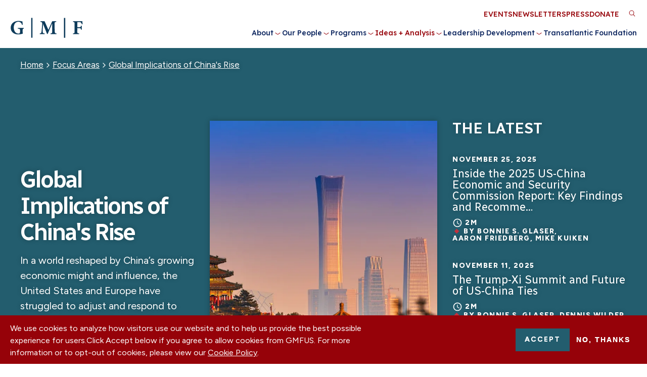

--- FILE ---
content_type: text/html; charset=UTF-8
request_url: https://www.gmfus.org/focus-areas/global-implications-chinas-rise
body_size: 14993
content:
  
<!DOCTYPE html>
<html lang="en" dir="ltr" prefix="og: https://ogp.me/ns#">
  <head>
    <meta charset="utf-8" />
<script>(function(w,d,s,l,i){w[l]=w[l]||[];w[l].push({'gtm.start':
new Date().getTime(),event:'gtm.js'});var f=d.getElementsByTagName(s)[0],
j=d.createElement(s),dl=l!='dataLayer'?'&amp;l='+l:'';j.async=true;j.src=
'https://www.googletagmanager.com/gtm.js?id='+i+dl;f.parentNode.insertBefore(j,f);
})(window,document,'script','dataLayer','GTM-N4L4BBF');
</script>
<meta name="description" content="In a world reshaped by China’s growing economic might and influence, the United States and Europe have struggled to adjust and respond to this new geopolitical reality. As the implications of China’s rise prove costly, the ability to compete and defend will require coordinated action. In a world reshaped by China’s growing economic might and influence, the United States and Europe have struggled to adjust and respond to this new geopolitical reality. As the implications of China’s rise prove costly, the ability to compete and defend will require coordinated action." />
<link rel="canonical" href="https://www.gmfus.org/focus-areas/global-implications-chinas-rise" />
<meta property="og:site_name" content="GMFUS" />
<meta property="og:title" content="Global Implications of China&#039;s Rise" />
<meta property="og:description" content="In a world reshaped by China’s growing economic might and influence, the United States and Europe have struggled to adjust and respond to this new geopolitical reality. As the implications of China’s rise prove costly, the ability to compete and defend will require coordinated action. In a world reshaped by China’s growing economic might and influence, the United States and Europe have struggled to adjust and respond to this new geopolitical reality. As the implications of China’s rise prove costly, the ability to compete and defend will require coordinated action." />
<meta name="twitter:card" content="summary_large_image" />
<meta name="twitter:title" content="Global Implications of China&#039;s Rise" />
<meta name="twitter:description" content="In a world reshaped by China’s growing economic might and influence, the United States and Europe have struggled to adjust and respond to this new geopolitical reality. As the implications of China’s rise prove costly, the ability to compete and defend will require coordinated action." />
<meta name="Generator" content="Drupal 10 (https://www.drupal.org)" />
<meta name="MobileOptimized" content="width" />
<meta name="HandheldFriendly" content="true" />
<meta name="viewport" content="width=device-width, initial-scale=1.0" />
<style>div#sliding-popup, div#sliding-popup .eu-cookie-withdraw-banner, .eu-cookie-withdraw-tab {background: #0779bf} div#sliding-popup.eu-cookie-withdraw-wrapper { background: transparent; } #sliding-popup h1, #sliding-popup h2, #sliding-popup h3, #sliding-popup p, #sliding-popup label, #sliding-popup div, .eu-cookie-compliance-more-button, .eu-cookie-compliance-secondary-button, .eu-cookie-withdraw-tab { color: #ffffff;} .eu-cookie-withdraw-tab { border-color: #ffffff;}</style>
<link rel="icon" href="/themes/gmfus/gmf-favicon.ico" type="image/vnd.microsoft.icon" />

    <title>Global Implications of China&#039;s Rise | German Marshall Fund of the United States</title>
    <meta name="viewport" content="width=device-width, initial-scale=1, maximum-scale=1">

    
    <link rel="preconnect" href="https://fonts.googleapis.com">
    <link rel="preconnect" href="https://fonts.gstatic.com" crossorigin>
    <link rel="preload" as="style" href="https://fonts.googleapis.com/css2?family=Figtree:ital,wght@0,400;0,700;0,800;1,400;1,700;1,800&family=Lexend:wght@200;300;500&family=Radio+Canada:ital,wght@0,400;0,500;0,600;1,400;1,500;1,600&display=swap">
    <link rel="stylesheet" href="https://fonts.googleapis.com/css2?family=Figtree:ital,wght@0,400;0,700;0,800;1,400;1,700;1,800&family=Lexend:wght@200;300;500&family=Radio+Canada:ital,wght@0,400;0,500;0,600;1,400;1,500;1,600&display=swap" onload="this.media='all'" />
    <noscript><link rel="stylesheet" href="https://fonts.googleapis.com/css2?family=Figtree:ital,wght@0,400;0,700;0,800;1,400;1,700;1,800&family=Lexend:wght@200;300;500&family=Radio+Canada:ital,wght@0,400;0,500;0,600;1,400;1,500;1,600&display=swap" onload="this.media='all'" /></noscript>

    <link rel="stylesheet" media="all" href="/sites/default/files/css/css_Uyc5ueMYegk5yBcbgU1hP-3jbr6FGkF6aq1yHphjrDk.css?delta=0&amp;language=en&amp;theme=gmfus&amp;include=[base64]" />
<link rel="stylesheet" media="all" href="/sites/default/files/css/css_dzwFX13tsd6BrQu4mX-5RDVwbNQ1JHP53eENXG5kWWc.css?delta=1&amp;language=en&amp;theme=gmfus&amp;include=[base64]" />

    

    <!-- Google Tag Manager -->
    <script>(function(w,d,s,l,i){w[l]=w[l]||[];w[l].push({'gtm.start':
    new Date().getTime(),event:'gtm.js'});var f=d.getElementsByTagName(s)[0],
    j=d.createElement(s),dl=l!='dataLayer'?'&l='+l:'';j.async=true;j.src=
    'https://www.googletagmanager.com/gtm.js?id='+i+dl;f.parentNode.insertBefore(j,f);
    })(window,document,'script','dataLayer','GTM-TZ2RHC8');</script>
    <!-- End Google Tag Manager -->
  </head>

  <body class="path-node page-node-type-secondary-landing-page" style="opacity:0;">
        <a href="#main-content" class="visually-hidden focusable skip-link anchorLink">
      Skip to main content
    </a>

    <noscript><iframe src="https://www.googletagmanager.com/ns.html?id=GTM-N4L4BBF" height="0" width="0" style="display:none;visibility:hidden;"></iframe>
</noscript>

      <div class="dialog-off-canvas-main-canvas" data-off-canvas-main-canvas>
    <div class="l-page  page--global-implications-of-china039s-rise">
  <header class="l-header">
	<div class="l-container--xlarge">
		<div id="sticky-helper"></div>
		<div class="l-header__inner">
			<div class="l-header__branding">
        <div id="block-gmfus-branding" class="block block--branding block-system block-system-branding-block">
        <a class="block--branding__logo desktop" href="/" title="Home" rel="home" aria-label="Go to Homepage">
        <svg viewBox="0 0 1214.86 336.51" xmlns="http://www.w3.org/2000/svg"><g fill="#0d3b5a"><path d="m10.57 155.97c3.55-41.75 31.65-76.1 69.93-91.25 40.57-16.06 84.09-13.19 125.4-1.57l4.45 54.44-11.99 2.48c-9.75-58.4-82.77-70.01-117.29-24.86-36.45 47.69-23.89 155.6 44.31 168.05 11.44 2.09 33.09 3.33 38.31-9.73 2.93-7.33 2.39-40.76 1.74-50.22-1.55-22.61-18.74-17.73-35.86-21.54l-.14-11.83h98.88l-.43 12.04c-8.51 2.1-16.07 3.31-17.46 13.49-2.02 14.78-.78 44.02-.13 59.8.15 3.52 1.51 6.98 1.61 10.49-48.65 14.39-104.64 20.75-150.41-5.53-28.22-16.2-48.05-46.61-50.92-79.32-.59-6.68-.57-18.25 0-24.94z"/><path d="m574.89 58.22 63.91 143.63 64.44-143.63h66.42l-.11 11.86c-13.46 2.65-25.43.4-26.89 17.53-2.15 25.12 1.51 126.99 2.99 148.7 1.47 21.67 7.42 22.87 27.87 25.54l.14 11.83h-97.88l.14-11.83c8.3-2.54 19.22-.72 23.57-9.88.38-.81 2.26-6.37 2.26-6.72v-144.64c0-.18-1.6-1.78-1.99-1.49l-72.92 171.07-9.88.37-68.03-167.45c-1.15 17.43-1.12 34.96-1.96 52.4-1.25 25.81-6.35 62.87-1.93 87.63 3.21 17.99 14.61 15.83 29.75 18.67l.11 11.86h-79.9l.14-11.83c12.86-2.34 22.24-3.08 26.35-17.08 3.87-13.2 5.08-35.12 6.47-49.4 2.7-27.84 5.83-58.98 7.04-86.73.32-7.29.88-22.28-2.61-28.4-4.81-8.42-17.87-8.8-26.34-10.1l-.05-11.92h68.92z"/><path d="m1204.64 58.22 1.5 2.49 2.86 48.24-11.78 2.05c-3.45-13.29-8.62-29.48-22.77-34.61-10.67-3.87-33.31-4.33-44.76-3.26-1.85.17-8.45 1.38-8.45 3.53v78.8c0 .36-1.63.81-.51 1.5l1.01.98c.38-.04.69-.98 1-.98h42.95c1.23 0 6.76-2 8.2-2.78 8.22-4.48 8.17-13.06 10.41-21.02l11.42.8v64.96s-11.42.8-11.42.8c-2.98-12.25-3.26-22.12-17.87-24.55-2.13-.35-9.12-1.25-10.73-1.25h-33.96l-1.09 2.04c2.48 21.53-1.28 45 .55 66.33 1.68 19.48 15.69 16.84 30.89 19.52-.2 3.78 1.43 9.04-1.39 11.86h-101.38l.14-11.83c12.46-2.67 22.57-.61 25.73-15.7-.36-48.91 2.15-102.48 1.15-150.57-.43-20.76-6.52-23.61-26.91-25.49l-.11-11.86h155.31z"/><path d="m920.48 333.52h-21.97v-330.17h20.47l1.5 1.5z"/><path d="m352.16 3.35h20.97v330.16h-20.97z"/></g></svg>
      </a>

      <a class="block--branding__logo mobile" href="/" title="Home" rel="home" aria-label="Go to Homepage">
        <svg id="Layer_1" data-name="Layer 1" xmlns="http://www.w3.org/2000/svg" viewBox="0 0 117.1 32.3">
<path class="st3" d="M22.4,17.4c-1.6.3-1.8.5-1.8,2.6v2.6a13.24,13.24,0,0,0,.2,3,30.1,30.1,0,0,1-7.4,1.2c-7.5,0-12.3-4.3-12.3-10.7,0-7.4,6-11.2,12.8-11.2a26.69,26.69,0,0,1,6.3.9c.1,1.1.3,2.8.5,5.3l-1.2.3c-.8-3.6-3.2-5.1-6.2-5.1C9.3,6.2,6,9.7,6,15.5c0,4.9,2.4,10,7.7,10a3.42,3.42,0,0,0,1.8-.4c.5-.3.7-.8.7-1.8V20.2c0-2.3-.2-2.5-3.6-2.8V16.3h9.7v1.1Z" transform="translate(-1.1)"/>
<path class="st3" d="M34.5,32.3V0h2.1V32.3Z" transform="translate(-1.1)"/>
<path class="st3" d="M66.1,26.3V25.2c2.4-.3,2.6-.5,2.6-3.5L68.6,9.3h-.2L61.3,26.1h-.9L53.8,9.7h-.1l-.4,8.4a28.3,28.3,0,0,0,0,5.2c.1,1.5.7,1.7,2.9,1.9v1.1H48.4V25.2c1.8-.2,2.4-.7,2.6-1.9.2-1,.4-2.7.7-6.1l.5-6.4c.3-3.6,0-4.1-2.7-4.4V5.3h6.7l6.2,14.1L68.7,5.3h6.5V6.4c-2.6.3-2.7.5-2.6,3.2l.3,12.1c.1,3,.2,3.2,2.7,3.5v1.1Z" transform="translate(-1.1)"/>
<path class="st3" d="M87.9,32.3V0H90V32.3Z" transform="translate(-1.1)"/>
<path class="st3" d="M117,10.5a6.09,6.09,0,0,0-1.3-2.8c-.7-.7-1.5-.9-3.4-.9h-1.6c-1.1,0-1.3.1-1.3,1.1V15H112c2.9,0,3.2-.3,3.6-2.4h1.2V19h-1.2c-.4-2.2-.7-2.5-3.6-2.5h-2.6v5.1c0,3,.3,3.2,3.1,3.5v1.1h-10V25.1c2.4-.2,2.6-.4,2.6-3.5V9.9c0-2.9-.3-3.1-2.6-3.4V5.4h15.3c0,.5.2,3,.4,4.9Z" transform="translate(-1.1)"/>
</svg>      </a>
  </div>
      </div>

      <div class="l-header__toggable">
				<div class="l-header__mainmenu">
					<nav role="navigation" aria-labelledby="block-gmfus-main-menu-menu" id="block-gmfus-main-menu" class="block block-menu navigation menu--main">
            
  <h2 class="visually-hidden" id="block-gmfus-main-menu-menu">Main navigation</h2>
  

        


              <ul class="main-menu">
    
                      <li class="menu-item menu-item--expanded">
          <a href="/about" data-drupal-link-system-path="node/27">About</a>
          
                      <button class="menu__submenu-toggle" title="Toggle About submenu" type="button">
              <div class="submenu-toggle__icon"></div>
            </button>
                          <div class="menu__submenu">
                <label></label>
        
        <ul class="submenu">
    
                      <li class="menu-item">
          <a href="/about" data-drupal-link-system-path="node/27">About Us</a>
          
                  </li>
                      <li class="menu-item">
          <a href="/about/our-offices" data-drupal-link-system-path="node/3">Our Offices</a>
          
                  </li>
                      <li class="menu-item">
          <a href="/about/history" data-drupal-link-system-path="node/2">Our History</a>
          
                  </li>
                      <li class="menu-item">
          <a href="/about/our-financials" data-drupal-link-system-path="node/14">Our Financials</a>
          
                  </li>
                      <li class="menu-item">
          <a href="/about/our-donors" data-drupal-link-system-path="node/13">Our Donors</a>
          
                  </li>
                      <li class="menu-item">
          <a href="/about/careers" data-drupal-link-system-path="node/15">Careers</a>
          
                  </li>
                      <li class="menu-item">
          <a href="/about/contact-us" data-drupal-link-system-path="node/22280">Contact Us</a>
          
                  </li>
      
            </ul>
      </div>
    
  
                  </li>
                      <li class="menu-item menu-item--expanded">
          <a href="/our-people" data-drupal-link-system-path="node/33">Our People</a>
          
                      <button class="menu__submenu-toggle" title="Toggle Our People submenu" type="button">
              <div class="submenu-toggle__icon"></div>
            </button>
                          <div class="menu__submenu">
                <label></label>
        
        <ul class="submenu">
    
                      <li class="menu-item">
          <a href="/our-people" data-drupal-link-system-path="node/33">Find Experts and Staff</a>
          
                  </li>
                      <li class="menu-item">
          <a href="/about/our-people" data-drupal-link-system-path="node/11">Our Leadership</a>
          
                  </li>
      
            </ul>
      </div>
    
  
                  </li>
                      <li class="menu-item menu-item--expanded">
          <a href="/programs" data-drupal-link-system-path="node/12">Programs</a>
          
                      <button class="menu__submenu-toggle" title="Toggle Programs submenu" type="button">
              <div class="submenu-toggle__icon"></div>
            </button>
                          <div class="menu__submenu">
                <label></label>
        
        <ul class="submenu">
    
                      <li class="menu-item menu-item--expanded">
          <a href="https://www.gmfus.org/geostrategy-work/transatlantic-security">Transatlantic Security</a>
          
                      <button class="menu__submenu-toggle" title="Toggle Transatlantic Security submenu" type="button">
              <div class="submenu-toggle__icon"></div>
            </button>
                          <div class="menu__submenu">
        
        <ul class="submenu">
    
                      <li class="menu-item">
          <a href="/geostrategy-work/transatlantic-security" data-drupal-link-system-path="node/24323">Transatlantic Security</a>
          
                  </li>
                      <li class="menu-item">
          <a href="/democracy-work/strategic-democracy-initiatives" data-drupal-link-system-path="node/24331">Strategic Democracy Initiatives</a>
          
                  </li>
      
            </ul>
      </div>
    
  
                  </li>
                      <li class="menu-item menu-item--expanded">
          <a href="https://www.gmfus.org/programs-grants/geostrategy">Global Power Shifts</a>
          
                      <button class="menu__submenu-toggle" title="Toggle Global Power Shifts submenu" type="button">
              <div class="submenu-toggle__icon"></div>
            </button>
                          <div class="menu__submenu">
        
        <ul class="submenu">
    
                      <li class="menu-item">
          <a href="/global-power-shifts/indo-pacific-program" data-drupal-link-system-path="node/8305">Indo-Pacific</a>
          
                  </li>
                      <li class="menu-item">
          <a href="/geostrategy-work/gmf-south" data-drupal-link-system-path="node/8294">South and Wider Europe</a>
          
                  </li>
                      <li class="menu-item">
          <a href="/global-power-shifts/strategic-foresight" data-drupal-link-system-path="node/22096">Strategic Foresight</a>
          
                  </li>
      
            </ul>
      </div>
    
  
                  </li>
                      <li class="menu-item menu-item--expanded">
          <a href="/programs-grants/innovation-and-competitiveness" data-drupal-link-system-path="node/22102">Innovation and Competitiveness</a>
          
                      <button class="menu__submenu-toggle" title="Toggle Innovation and Competitiveness submenu" type="button">
              <div class="submenu-toggle__icon"></div>
            </button>
                          <div class="menu__submenu">
        
        <ul class="submenu">
    
                      <li class="menu-item">
          <a href="/innovation-competitiveness/gmf-competitiveness" data-drupal-link-system-path="node/24565">Strategic Competitiveness</a>
          
                  </li>
                      <li class="menu-item">
          <a href="/innovation-competitiveness/gmf-technology" data-drupal-link-system-path="node/8212">Technology Program</a>
          
                  </li>
      
            </ul>
      </div>
    
  
                  </li>
                      <li class="menu-item menu-item--expanded">
          <a href="/programs-grants/external-affairs-0" data-drupal-link-system-path="node/24568">External Affairs</a>
          
                      <button class="menu__submenu-toggle" title="Toggle External Affairs submenu" type="button">
              <div class="submenu-toggle__icon"></div>
            </button>
                          <div class="menu__submenu">
        
        <ul class="submenu">
    
                      <li class="menu-item">
          <a href="/external-affairs/gmf-cities" data-drupal-link-system-path="node/8311">Cities</a>
          
                  </li>
      
            </ul>
      </div>
    
  
                  </li>
      
            </ul>
      </div>
    
  
                  </li>
                      <li class="menu-item menu-item--expanded menu-item--active-trail">
          <a href="/insights-research" data-drupal-link-system-path="node/123">Ideas + Analysis</a>
          
                      <button class="menu__submenu-toggle" title="Toggle Ideas + Analysis submenu" type="button">
              <div class="submenu-toggle__icon"></div>
            </button>
                          <div class="menu__submenu">
                <label></label>
        
        <ul class="submenu">
    
                      <li class="menu-item">
          <a href="/insights-research" data-drupal-link-system-path="node/123">Insights + Research</a>
          
                  </li>
                      <li class="menu-item menu-item--expanded menu-item--active-trail">
          <a href="/ideas-analysis/focus-areas" data-drupal-link-system-path="node/28">Focus Areas</a>
          
                      <button class="menu__submenu-toggle" title="Toggle Focus Areas submenu" type="button">
              <div class="submenu-toggle__icon"></div>
            </button>
                          <div class="menu__submenu">
        
        <ul class="submenu">
    
                      <li class="menu-item">
          <a href="/focus-areas/allied-strategic-competitiveness" data-drupal-link-system-path="node/23408">Allied Strategic Competitiveness</a>
          
                  </li>
                      <li class="menu-item">
          <a href="/focus-areas/cities-regions" data-drupal-link-system-path="node/22113">Cities + Regions</a>
          
                  </li>
                      <li class="menu-item">
          <a href="/focus-areas/civil-society" data-drupal-link-system-path="node/22116">Civil Society</a>
          
                  </li>
                      <li class="menu-item">
          <a href="/focus-areas/democracy" data-drupal-link-system-path="node/20">Democracy</a>
          
                  </li>
                      <li class="menu-item">
          <a href="/focus-areas/elections" data-drupal-link-system-path="node/22115">Elections</a>
          
                  </li>
                      <li class="menu-item menu-item--active-trail">
          <a href="/focus-areas/global-implications-chinas-rise" data-drupal-link-system-path="node/22" class="is-active" aria-current="page">Global Implications of China&#039;s Rise</a>
          
                  </li>
                      <li class="menu-item">
          <a href="/focus-areas/information-manipulation" data-drupal-link-system-path="node/22114">Information Manipulation</a>
          
                  </li>
                      <li class="menu-item">
          <a href="/focus-areas/security-and-geopolitics" data-drupal-link-system-path="node/21">Security + Geopolitics</a>
          
                  </li>
                      <li class="menu-item">
          <a href="/focus-areas/technology-and-innovation" data-drupal-link-system-path="node/23">Technology + Innovation</a>
          
                  </li>
                      <li class="menu-item">
          <a href="/focus-areas/transatlantic-relations" data-drupal-link-system-path="node/22117">Transatlantic Relations</a>
          
                  </li>
                      <li class="menu-item">
          <a href="/focus-areas/gmf-priority-ukraine" data-drupal-link-system-path="node/21923">Ukraine</a>
          
                  </li>
      
            </ul>
      </div>
    
  
                  </li>
      
            </ul>
      </div>
    
  
                  </li>
                      <li class="menu-item menu-item--expanded">
          <a href="/leadership-programs" data-drupal-link-system-path="node/142">Leadership Development</a>
          
                      <button class="menu__submenu-toggle" title="Toggle Leadership Development submenu" type="button">
              <div class="submenu-toggle__icon"></div>
            </button>
                          <div class="menu__submenu">
                <label></label>
        
        <ul class="submenu">
    
                      <li class="menu-item">
          <a href="/leadership-development/fellowships" data-drupal-link-system-path="node/41">Leadership Programs</a>
          
                  </li>
                      <li class="menu-item">
          <a href="/leadership-development/alumni-relations" data-drupal-link-system-path="node/42">Alumni Relations</a>
          
                  </li>
      
            </ul>
      </div>
    
  
                  </li>
                      <li class="menu-item">
          <a href="/transatlantic-foundation" data-drupal-link-system-path="node/22284">Transatlantic Foundation</a>
          
                  </li>
      
          </ul>
    
  


  </nav>

				</div>

				<div class="l-header__utility">
					<nav role="navigation" aria-labelledby="block-utilitymenu-menu" id="block-utilitymenu" class="block block-menu navigation menu--utility-menu">
            
  <h2 class="visually-hidden" id="block-utilitymenu-menu">Utility Menu</h2>
  

        
              <ul class="menu">
                    <li class="menu-item">
        <a href="/events" data-drupal-link-system-path="node/22775">Events</a>
              </li>
                <li class="menu-item">
        <a href="https://gmf.concep.com/preferences/gmfus/signup">Newsletters</a>
              </li>
                <li class="menu-item">
        <a href="/press" data-drupal-link-system-path="node/35">Press</a>
              </li>
                <li class="menu-item">
        <a href="/our-donors/support-our-mission" class="utility-donation" data-drupal-link-system-path="node/12973">Donate</a>
              </li>
        </ul>
  


  </nav>

    		</div>
    	</div>

    	<div class="search-block-form contextual-region block block-search container-inline" data-drupal-selector="search-block-form" id="block-gmfus-search" role="search" style="padding-right: 34px; height: 32px; display: none;">
  <form action="/search/google" method="get" id="search-block-form" accept-charset="UTF-8" data-drupal-form-fields="edit-keys">
    <div class="js-form-item form-item js-form-type-search form-type-search js-form-item-keys form-item-keys form-no-label">
      <label for="edit-keys" class="visually-hidden">Search</label>
      <input title="Enter the terms you wish to search for." data-drupal-selector="edit-keys" type="search" id="edit-keys" name="keys" value="" size="15" maxlength="128" class="form-search">
    </div>
    <div data-drupal-selector="edit-actions" class="form-actions js-form-wrapper form-wrapper" id="edit-actions"><input data-drupal-selector="edit-submit" type="submit" id="edit-submit" value="Search" class="button js-form-submit form-submit">
    </div>
  </form>
</div>


			<div class="l-header__triggers">
				<a href="#" class="l-header__trigger-search" aria-label="Toggle Search Area" role="button">
					<svg xmlns="http://www.w3.org/2000/svg" viewBox="0 0 24 24" width="24px" height="24px" id="search-mobile">
	<path d="M15.5 14h-.79l-.28-.27C15.41 12.59 16 11.11 16 9.5 16 5.91 13.09 3 9.5 3S3 5.91 3 9.5 5.91 16 9.5 16c1.61 0 3.09-.59 4.23-1.57l.27.28v.79l5 4.99L20.49 19l-4.99-5zm-6 0C7.01 14 5 11.99 5 9.5S7.01 5 9.5 5 14 7.01 14 9.5 11.99 14 9.5 14z"/>
</svg>
<svg version="1.1" xmlns="http://www.w3.org/2000/svg" xmlns:xlink="http://www.w3.org/1999/xlink" x="0px" y="0px"
	 viewBox="0 0 12.7 12.9" style="enable-background:new 0 0 12.7 12.9;" xml:space="preserve" id="search-desktop">
	<circle id="_6ca9c4fc-0df0-403a-9a1a-987b6f8fd48f" class="st0" cx="5.4" cy="5.4" r="4.4"/>
	<line id="b55f963c-8d3c-403b-a6d2-676f32fe6147" class="st0" x1="12" y1="12.2" x2="8.6" y2="8.6"/>
</svg>
				</a>

				<a href="#" class="l-header__trigger-menu menu-main-toggle" aria-label="Expand or collapse the main menu navigation" role="button">
					<div class="icon">
						<div class="bar one"></div>
						<div class="bar two"></div>
						<div class="bar three"></div>
						<div class="bar four"></div>
					</div>
				</a>
			</div>
		</div>
	</div>
</header>



  
      <main class="l-content">
      
        <div class="region l-content__inner">
    <div data-drupal-messages-fallback class="hidden"></div>
<div id="block-sitewidealerts" class="block block-- block-gmfus-alert block-gmfus-alert-block" style="opacity: 0;">
  
    
  
      
  </div>
<div id="block-gmfus-content" class="block--main block block-system block-system-main-block">
  
    
      

<article class="node node--secondary-landing-page node--secondary-landing-page--full node--type-secondary-landing-page node--promoted node--view-mode-full">
  
<div class="pageheader--outer ">
          <div class="pageheader pageheader--secondary-landing-page pageheader--three-cols ">
      
  
          <div class="l-container">
                  <div class="pageheader__breadcrumbs">
            <div class="block block-- block-system block-system-breadcrumb-block">
  
    
  
        <nav class="breadcrumb" role="navigation" aria-labelledby="system-breadcrumb">
    <h2 id="system-breadcrumb" class="visually-hidden">Breadcrumb</h2>
    <ol>
          <li>
                  <a href="/">Home</a>
              </li>
          <li>
                  <a href="https://www.gmfus.org/ideas-analysis/focus-areas">Focus Areas</a>
              </li>
          <li>
                  <a href="https://www.gmfus.org/focus-areas/global-implications-chinas-rise">Global Implications of China&#039;s Rise</a>
              </li>
        </ol>
  </nav>

  </div>

          </div>
        
        <div class="pageheader__content">
                <div class="pageheader__inner-container">
        <div class="pageheader__col pageheader__col-left">
          <h1 class="pageheader__title">Global Implications of China&#039;s Rise</h1>
          
            <div class="field field--name-field-description field--type-string-long field--label-hidden field__item">In a world reshaped by China’s growing economic might and influence, the United States and Europe have struggled to adjust and respond to this new geopolitical reality. As the implications of China’s rise prove costly, the ability to compete and defend will require coordinated action.  </div>
      
          
          
        </div>

                <div class="pageheader__col pageheader__col-middle">
                      <div class="pageheader__image">
              
            <div class="field field--name-field-hero-media field--type-entity-reference field--label-hidden field__item"><article class="media media--type-image media--view-mode-secondary-landing-page">
  
      
            <div class="field field--name-field-media-image field--type-image field--label-hidden field__item">  <img loading="lazy" src="/sites/default/files/styles/medium_header_650_x_850/public/2021-07/shutterstock_1820395709.jpg.webp?itok=S5-s1uxM" width="650" height="850" alt="Beijing, China - Sunset Beijing cityscape between ancient Chinese architecture." title="Beijing Sunset" class="image-style-medium-header-650-x-850" />


</div>
      
            <div class="field field--name-field-caption field--type-string field--label-hidden field__item">Photo Credit: IAmLukyeee / Shutterstock</div>
      
  </article>
</div>
      
            </div>
                  </div>
        
        <div class="pageheader__col pageheader__col-right">
          
          
                                                                <h2>The Latest</h2>
                <div class="views-element-container"><div class="view view-the-latest view-id-the_latest view-display-id-the_latest_priorities_embed js-view-dom-id-d662cd4e3565966850099efab76bfe00b2997141011b038a86988ee51c43f5c3">
  
    
      
      <div class="view-content">
          <div class="views-row">
        

              
<div class="highlight-teaser highlight-teaser--article">
  <div class="highlight-teaser__container">
    <div class="highlight-teaser__container-cta">

        <div class="highlight-teaser__date">
                      November 25, 2025
                  </div>

      <h3 class="highlight-teaser__title">
                  <a href="/news/inside-2025-us-china-economic-and-security-commission-report-key-findings-and-recommendations">
            Inside the 2025 US-China Economic and Security Commission Report: Key Findings and Recomme…
          </a>
              </h3>
    </div>
    <div class="highlight-teaser__container-bottom">
                    <div class="highlight-teaser__reading-time reading-time">
            2m

        </div>
            <div class="highlight-teaser__hosts">
                        <div class="highlight-teaser__hosts-prefix">by</div>
          <a href="/find-experts/bonnie-s-glaser" hreflang="en">Bonnie S. Glaser</a>
                                      <span>,&nbsp;</span>
                  <div class="extra-authors author--item">
            Aaron Friedberg, Mike Kuiken
          </div>
            </div>
    </div>
  </div>
</div>

</div>
    <div class="views-row">
        

        
<div class="highlight-teaser highlight-teaser--article">
  <div class="highlight-teaser__container">
    <div class="highlight-teaser__container-cta">

        <div class="highlight-teaser__date">
                      November 11, 2025
                  </div>

      <h3 class="highlight-teaser__title">
                  <a href="/news/trump-xi-summit-and-future-us-china-ties">
            <span class="field field--name-title field--type-string field--label-hidden">The Trump-Xi Summit and Future of US-China Ties</span>

          </a>
              </h3>
    </div>
    <div class="highlight-teaser__container-bottom">
                    <div class="highlight-teaser__reading-time reading-time">
            2m

        </div>
            <div class="highlight-teaser__hosts">
                        <div class="highlight-teaser__hosts-prefix">by</div>
          <a href="/find-experts/bonnie-s-glaser" hreflang="en">Bonnie S. Glaser</a>
                                      <span>,&nbsp;</span>
                  <div class="extra-authors author--item">
            Dennis Wilder
          </div>
            </div>
    </div>
  </div>
</div>

</div>
    <div class="views-row">
        


<div class="highlight-teaser highlight-teaser--article">
  <div class="highlight-teaser__container">
    <div class="highlight-teaser__container-cta">

        <div class="highlight-teaser__date">
                      November 05, 2025
                  </div>

      <h3 class="highlight-teaser__title">
                  <a href="/news/watching-china-europe-november-2025">
            <span class="field field--name-title field--type-string field--label-hidden">Watching China in Europe—November 2025</span>

          </a>
              </h3>
    </div>
    <div class="highlight-teaser__container-bottom">
                    <div class="highlight-teaser__reading-time reading-time">
            8m

        </div>
            <div class="highlight-teaser__hosts">
                        <div class="highlight-teaser__hosts-prefix">by</div>
          <a href="/find-experts/noah-barkin" hreflang="en">Noah Barkin</a>
                          </div>
    </div>
  </div>
</div>

</div>

    </div>
  
          </div>
</div>

                                    
                    
                                <a href="/policy-insights" class="button--forward-white">View All Insights</a>
                                                              
                  </div>
              </div>
            </div>

              </div>

            </div>
    </div>
  <a id="main-content" tabindex="-1"></a>
  <div class="node__content template--priorities">
    
<div class="field field--name-field-content field--type-entity-reference-revisions field--label-hidden">
    
  <div class="paragraph paragraph--program-experts paragraph--program-experts--default paragraph--type--program-experts paragraph--view-mode--default">
    <div class="p-container">
      <div class="p__inner">
        
        <h2 class="section-title">
                  Related Experts
                </h2>

                                                                                                                                                                                                                                                                                                                                                                                                                                                                                                                                                                                                                                                                                                                                                                                                                                  
        <div class="project-experts loadable">
          
      <div class="field field--name-field-experts-reference field--type-entity-reference field--label-hidden field__items">
              <div class="field__item">  



<article class="node node--bio-page node--bio-page--expert node--type-bio-page node--promoted node--view-mode-expert link active">
  <div class="page-bio--related-bio__content page-bio--expert__content">
          <a target="_blank" href="/find-experts/bonnie-s-glaser">
          <div class="bio-page--picture-box">
                <div class="bio-page--picture" style="background-image:url(/sites/default/files/styles/large/public/2023-12/26.png.webp?itok=-7rxTPcG)"></div>
              </div>

                                                      
      <h3>
        Bonnie S. Glaser 
      </h3>
              </a>
      
        <span class="bio-page--position">
      Managing Director, GMF Indo-Pacific
    </span>
    
        <div class="bio-page--office">
      <a href="/our-offices/washington-dc">Washington, DC Office</a>
    </div>
    
        <div class="bio-page--social">
      
      <div class="field field--name-field-social-media-icons field--type-entity-reference-revisions field--label-hidden field__items">
              <div class="field__item">      <a target="_blank" href="https://twitter.com/BonnieGlaser" class="paragraph--social-link twitter" title="Twitter">
              <svg version="1.1" xmlns="http://www.w3.org/2000/svg" x="0px" y="0px" viewBox="0 0 512 512" style="enable-background:new 0 0 512 512;" >
		<path d="M512,97.248c-19.04,8.352-39.328,13.888-60.48,16.576c21.76-12.992,38.368-33.408,46.176-58.016
			c-20.288,12.096-42.688,20.64-66.56,25.408C411.872,60.704,384.416,48,354.464,48c-58.112,0-104.896,47.168-104.896,104.992
			c0,8.32,0.704,16.32,2.432,23.936c-87.264-4.256-164.48-46.08-216.352-109.792c-9.056,15.712-14.368,33.696-14.368,53.056
			c0,36.352,18.72,68.576,46.624,87.232c-16.864-0.32-33.408-5.216-47.424-12.928c0,0.32,0,0.736,0,1.152
			c0,51.008,36.384,93.376,84.096,103.136c-8.544,2.336-17.856,3.456-27.52,3.456c-6.72,0-13.504-0.384-19.872-1.792
			c13.6,41.568,52.192,72.128,98.08,73.12c-35.712,27.936-81.056,44.768-130.144,44.768c-8.608,0-16.864-0.384-25.12-1.44
			C46.496,446.88,101.6,464,161.024,464c193.152,0,298.752-160,298.752-298.688c0-4.64-0.16-9.12-0.384-13.568
			C480.224,136.96,497.728,118.496,512,97.248z"/>
</svg>
          </a>
  </div>
              <div class="field__item">      <a href="/cdn-cgi/l/email-protection#0a6d676c7a786f79794a6d676c7f792465786d" class="paragraph--social-link email" title="Email">
      <svg version="1.1" xmlns="http://www.w3.org/2000/svg" x="0px" y="0px" viewBox="0 0 512 512" style="enable-background:new 0 0 512 512;">
		<path d="M480,80H32C14.336,80,0,94.336,0,112v18.208l256,108.416l256-108.448V112C512,94.336,497.664,80,480,80z"/>
		<path d="M262.24,270.72c-1.984,0.864-4.128,1.28-6.24,1.28s-4.256-0.416-6.24-1.28L0,164.96V400c0,17.664,14.336,32,32,32h448
			c17.664,0,32-14.336,32-32V164.96L262.24,270.72z"/>
</svg>
    </a>
  </div>
          </div>
  
    </div>
      </div>
</article>
</div>
              <div class="field__item">  



<article class="node node--bio-page node--bio-page--expert node--type-bio-page node--promoted node--view-mode-expert link active">
  <div class="page-bio--related-bio__content page-bio--expert__content">
          <a target="_blank" href="/find-experts/andrew-small">
          <div class="bio-page--picture-box">
                <div class="bio-page--picture" style="background-image:url(/sites/default/files/styles/large/public/Small_Andrew-cropped_0.jpg.webp?itok=vufx7t7o)"></div>
              </div>

                                        
      <h3>
        Andrew Small 
      </h3>
              </a>
      
        <span class="bio-page--position">
      Senior Fellow, Indo-Pacific Program
    </span>
    
        <div class="bio-page--office">
      <a href="/our-offices/berlin">Berlin Office</a>
    </div>
    
        <div class="bio-page--social">
      
      <div class="field field--name-field-social-media-icons field--type-entity-reference-revisions field--label-hidden field__items">
              <div class="field__item">      <a target="_blank" href="https://twitter.com/ajwsmall" class="paragraph--social-link twitter" title="Twitter">
              <svg version="1.1" xmlns="http://www.w3.org/2000/svg" x="0px" y="0px" viewBox="0 0 512 512" style="enable-background:new 0 0 512 512;" >
		<path d="M512,97.248c-19.04,8.352-39.328,13.888-60.48,16.576c21.76-12.992,38.368-33.408,46.176-58.016
			c-20.288,12.096-42.688,20.64-66.56,25.408C411.872,60.704,384.416,48,354.464,48c-58.112,0-104.896,47.168-104.896,104.992
			c0,8.32,0.704,16.32,2.432,23.936c-87.264-4.256-164.48-46.08-216.352-109.792c-9.056,15.712-14.368,33.696-14.368,53.056
			c0,36.352,18.72,68.576,46.624,87.232c-16.864-0.32-33.408-5.216-47.424-12.928c0,0.32,0,0.736,0,1.152
			c0,51.008,36.384,93.376,84.096,103.136c-8.544,2.336-17.856,3.456-27.52,3.456c-6.72,0-13.504-0.384-19.872-1.792
			c13.6,41.568,52.192,72.128,98.08,73.12c-35.712,27.936-81.056,44.768-130.144,44.768c-8.608,0-16.864-0.384-25.12-1.44
			C46.496,446.88,101.6,464,161.024,464c193.152,0,298.752-160,298.752-298.688c0-4.64-0.16-9.12-0.384-13.568
			C480.224,136.96,497.728,118.496,512,97.248z"/>
</svg>
          </a>
  </div>
              <div class="field__item">      <a href="/cdn-cgi/l/email-protection#9dfceef0fcf1f1ddfaf0fbe8eeb3f2effa" class="paragraph--social-link email" title="Email">
      <svg version="1.1" xmlns="http://www.w3.org/2000/svg" x="0px" y="0px" viewBox="0 0 512 512" style="enable-background:new 0 0 512 512;">
		<path d="M480,80H32C14.336,80,0,94.336,0,112v18.208l256,108.416l256-108.448V112C512,94.336,497.664,80,480,80z"/>
		<path d="M262.24,270.72c-1.984,0.864-4.128,1.28-6.24,1.28s-4.256-0.416-6.24-1.28L0,164.96V400c0,17.664,14.336,32,32,32h448
			c17.664,0,32-14.336,32-32V164.96L262.24,270.72z"/>
</svg>
    </a>
  </div>
          </div>
  
    </div>
      </div>
</article>
</div>
              <div class="field__item">  



<article class="node node--bio-page node--bio-page--expert node--type-bio-page node--promoted node--view-mode-expert link active">
  <div class="page-bio--related-bio__content page-bio--expert__content">
          <a target="_blank" href="/find-experts/noah-barkin">
          <div class="bio-page--picture-box">
                <div class="bio-page--picture" style="background-image:url(/sites/default/files/styles/large/public/2021-08/noah_barkin%2520%25282%2529.jpg.webp?itok=rlZxKs0T)"></div>
              </div>

                                        
      <h3>
        Noah Barkin 
      </h3>
              </a>
      
        <span class="bio-page--position">
      Visiting Senior Fellow
    </span>
    
        <div class="bio-page--office">
      <a href="/our-offices/berlin">Berlin Office</a>
    </div>
    
        <div class="bio-page--social">
      
      <div class="field field--name-field-social-media-icons field--type-entity-reference-revisions field--label-hidden field__items">
              <div class="field__item">      <a target="_blank" href="https://twitter.com/noahbarkin" class="paragraph--social-link twitter" title="Twitter">
              <svg version="1.1" xmlns="http://www.w3.org/2000/svg" x="0px" y="0px" viewBox="0 0 512 512" style="enable-background:new 0 0 512 512;" >
		<path d="M512,97.248c-19.04,8.352-39.328,13.888-60.48,16.576c21.76-12.992,38.368-33.408,46.176-58.016
			c-20.288,12.096-42.688,20.64-66.56,25.408C411.872,60.704,384.416,48,354.464,48c-58.112,0-104.896,47.168-104.896,104.992
			c0,8.32,0.704,16.32,2.432,23.936c-87.264-4.256-164.48-46.08-216.352-109.792c-9.056,15.712-14.368,33.696-14.368,53.056
			c0,36.352,18.72,68.576,46.624,87.232c-16.864-0.32-33.408-5.216-47.424-12.928c0,0.32,0,0.736,0,1.152
			c0,51.008,36.384,93.376,84.096,103.136c-8.544,2.336-17.856,3.456-27.52,3.456c-6.72,0-13.504-0.384-19.872-1.792
			c13.6,41.568,52.192,72.128,98.08,73.12c-35.712,27.936-81.056,44.768-130.144,44.768c-8.608,0-16.864-0.384-25.12-1.44
			C46.496,446.88,101.6,464,161.024,464c193.152,0,298.752-160,298.752-298.688c0-4.64-0.16-9.12-0.384-13.568
			C480.224,136.96,497.728,118.496,512,97.248z"/>
</svg>
          </a>
  </div>
              <div class="field__item">      <a href="/cdn-cgi/l/email-protection#40272d26303225333300272d2635336e2f3227" class="paragraph--social-link email" title="Email">
      <svg version="1.1" xmlns="http://www.w3.org/2000/svg" x="0px" y="0px" viewBox="0 0 512 512" style="enable-background:new 0 0 512 512;">
		<path d="M480,80H32C14.336,80,0,94.336,0,112v18.208l256,108.416l256-108.448V112C512,94.336,497.664,80,480,80z"/>
		<path d="M262.24,270.72c-1.984,0.864-4.128,1.28-6.24,1.28s-4.256-0.416-6.24-1.28L0,164.96V400c0,17.664,14.336,32,32,32h448
			c17.664,0,32-14.336,32-32V164.96L262.24,270.72z"/>
</svg>
    </a>
  </div>
          </div>
  
    </div>
      </div>
</article>
</div>
              <div class="field__item">  



<article class="node node--bio-page node--bio-page--expert node--type-bio-page node--promoted node--view-mode-expert link active">
  <div class="page-bio--related-bio__content page-bio--expert__content">
          <a target="_blank" href="/find-experts/mareike-ohlberg">
          <div class="bio-page--picture-box">
                <div class="bio-page--picture" style="background-image:url(/sites/default/files/styles/large/public/Mareike_0.jpg.webp?itok=KHeC-mE6)"></div>
              </div>

                                        
      <h3>
        Mareike Ohlberg 
      </h3>
              </a>
      
        <span class="bio-page--position">
      Senior Fellow, Indo-Pacific Program
    </span>
    
        <div class="bio-page--office">
      <a href="/our-offices/berlin">Berlin Office</a>
    </div>
    
        <div class="bio-page--social">
      
      <div class="field field--name-field-social-media-icons field--type-entity-reference-revisions field--label-hidden field__items">
              <div class="field__item">      <a target="_blank" href="https://twitter.com/MareikeOhlberg" class="paragraph--social-link twitter" title="Twitter">
              <svg version="1.1" xmlns="http://www.w3.org/2000/svg" x="0px" y="0px" viewBox="0 0 512 512" style="enable-background:new 0 0 512 512;" >
		<path d="M512,97.248c-19.04,8.352-39.328,13.888-60.48,16.576c21.76-12.992,38.368-33.408,46.176-58.016
			c-20.288,12.096-42.688,20.64-66.56,25.408C411.872,60.704,384.416,48,354.464,48c-58.112,0-104.896,47.168-104.896,104.992
			c0,8.32,0.704,16.32,2.432,23.936c-87.264-4.256-164.48-46.08-216.352-109.792c-9.056,15.712-14.368,33.696-14.368,53.056
			c0,36.352,18.72,68.576,46.624,87.232c-16.864-0.32-33.408-5.216-47.424-12.928c0,0.32,0,0.736,0,1.152
			c0,51.008,36.384,93.376,84.096,103.136c-8.544,2.336-17.856,3.456-27.52,3.456c-6.72,0-13.504-0.384-19.872-1.792
			c13.6,41.568,52.192,72.128,98.08,73.12c-35.712,27.936-81.056,44.768-130.144,44.768c-8.608,0-16.864-0.384-25.12-1.44
			C46.496,446.88,101.6,464,161.024,464c193.152,0,298.752-160,298.752-298.688c0-4.64-0.16-9.12-0.384-13.568
			C480.224,136.96,497.728,118.496,512,97.248z"/>
</svg>
          </a>
  </div>
              <div class="field__item">      <a href="/cdn-cgi/l/email-protection#385f555e484a5d4b4b785f555e4d4b16574a5f" class="paragraph--social-link email" title="Email">
      <svg version="1.1" xmlns="http://www.w3.org/2000/svg" x="0px" y="0px" viewBox="0 0 512 512" style="enable-background:new 0 0 512 512;">
		<path d="M480,80H32C14.336,80,0,94.336,0,112v18.208l256,108.416l256-108.448V112C512,94.336,497.664,80,480,80z"/>
		<path d="M262.24,270.72c-1.984,0.864-4.128,1.28-6.24,1.28s-4.256-0.416-6.24-1.28L0,164.96V400c0,17.664,14.336,32,32,32h448
			c17.664,0,32-14.336,32-32V164.96L262.24,270.72z"/>
</svg>
    </a>
  </div>
          </div>
  
    </div>
      </div>
</article>
</div>
              <div class="field__item">  



<article class="node node--bio-page node--bio-page--expert node--type-bio-page node--promoted node--view-mode-expert link inactive">
  <div class="page-bio--related-bio__content page-bio--expert__content">
          <a target="_blank" href="/find-experts/minxin-pei">
          <div class="bio-page--picture-box">
                <div class="bio-page--picture" style="background-image:url(/sites/default/files/styles/large/public/Pei_Minxin-cropped_0_0.jpg.webp?itok=hh0lHdV2)"></div>
              </div>

                          
      <h3>
        Minxin Pei 
      </h3>
              </a>
      
        <span class="bio-page--position">
      Former Visiting Senior Fellow
    </span>
    
        <div class="bio-page--office">
      <a href="/our-offices/washington-dc">Washington, DC Office</a>
    </div>
    
        <div class="bio-page--social">
      
      <div class="field field--name-field-social-media-icons field--type-entity-reference-revisions field--label-hidden field__items">
              <div class="field__item">      <a href="/cdn-cgi/l/email-protection#83e4eee5f3f1e6f0f0c3e4eee5f6f0adecf1e4" class="paragraph--social-link email" title="Email">
      <svg version="1.1" xmlns="http://www.w3.org/2000/svg" x="0px" y="0px" viewBox="0 0 512 512" style="enable-background:new 0 0 512 512;">
		<path d="M480,80H32C14.336,80,0,94.336,0,112v18.208l256,108.416l256-108.448V112C512,94.336,497.664,80,480,80z"/>
		<path d="M262.24,270.72c-1.984,0.864-4.128,1.28-6.24,1.28s-4.256-0.416-6.24-1.28L0,164.96V400c0,17.664,14.336,32,32,32h448
			c17.664,0,32-14.336,32-32V164.96L262.24,270.72z"/>
</svg>
    </a>
  </div>
          </div>
  
    </div>
      </div>
</article>
</div>
              <div class="field__item">  



<article class="node node--bio-page node--bio-page--expert node--type-bio-page node--promoted node--view-mode-expert link active">
  <div class="page-bio--related-bio__content page-bio--expert__content">
          <a target="_blank" href="/find-experts/jonas-parello-plesner">
          <div class="bio-page--picture-box">
                <div class="bio-page--picture" style="background-image:url(/sites/default/files/styles/large/public/JPP_0.png.webp?itok=2Ogg6QVf)"></div>
              </div>

                          
      <h3>
        Jonas Parello-Plesner 
      </h3>
              </a>
      
        <span class="bio-page--position">
      Visiting Fellow
    </span>
    
        <div class="bio-page--office">
      <a href="/our-offices/brussels">Brussels Office</a>
    </div>
    
        <div class="bio-page--social">
      
      <div class="field field--name-field-social-media-icons field--type-entity-reference-revisions field--label-hidden field__items">
              <div class="field__item">      <a target="_blank" href="https://twitter.com/jonasPplesner" class="paragraph--social-link twitter" title="Twitter">
              <svg version="1.1" xmlns="http://www.w3.org/2000/svg" x="0px" y="0px" viewBox="0 0 512 512" style="enable-background:new 0 0 512 512;" >
		<path d="M512,97.248c-19.04,8.352-39.328,13.888-60.48,16.576c21.76-12.992,38.368-33.408,46.176-58.016
			c-20.288,12.096-42.688,20.64-66.56,25.408C411.872,60.704,384.416,48,354.464,48c-58.112,0-104.896,47.168-104.896,104.992
			c0,8.32,0.704,16.32,2.432,23.936c-87.264-4.256-164.48-46.08-216.352-109.792c-9.056,15.712-14.368,33.696-14.368,53.056
			c0,36.352,18.72,68.576,46.624,87.232c-16.864-0.32-33.408-5.216-47.424-12.928c0,0.32,0,0.736,0,1.152
			c0,51.008,36.384,93.376,84.096,103.136c-8.544,2.336-17.856,3.456-27.52,3.456c-6.72,0-13.504-0.384-19.872-1.792
			c13.6,41.568,52.192,72.128,98.08,73.12c-35.712,27.936-81.056,44.768-130.144,44.768c-8.608,0-16.864-0.384-25.12-1.44
			C46.496,446.88,101.6,464,161.024,464c193.152,0,298.752-160,298.752-298.688c0-4.64-0.16-9.12-0.384-13.568
			C480.224,136.96,497.728,118.496,512,97.248z"/>
</svg>
          </a>
  </div>
              <div class="field__item">      <a href="/cdn-cgi/l/email-protection#492e242f393b2c3a3a092e242f3c3a67263b2e" class="paragraph--social-link email" title="Email">
      <svg version="1.1" xmlns="http://www.w3.org/2000/svg" x="0px" y="0px" viewBox="0 0 512 512" style="enable-background:new 0 0 512 512;">
		<path d="M480,80H32C14.336,80,0,94.336,0,112v18.208l256,108.416l256-108.448V112C512,94.336,497.664,80,480,80z"/>
		<path d="M262.24,270.72c-1.984,0.864-4.128,1.28-6.24,1.28s-4.256-0.416-6.24-1.28L0,164.96V400c0,17.664,14.336,32,32,32h448
			c17.664,0,32-14.336,32-32V164.96L262.24,270.72z"/>
</svg>
    </a>
  </div>
          </div>
  
    </div>
      </div>
</article>
</div>
              <div class="field__item">  



<article class="node node--bio-page node--bio-page--expert node--type-bio-page node--promoted node--view-mode-expert link inactive">
  <div class="page-bio--related-bio__content page-bio--expert__content">
          <a target="_blank" href="/find-experts/jean-pierre-cabestan">
          <div class="bio-page--picture-box">
                <div class="bio-page--picture" style="background-image:url(/sites/default/files/styles/large/public/2021-10/Prof%20Cabestan%20Photo%20HKBU%20GIS%20Depart%202014-10.jpg.webp?itok=d1ommF85)"></div>
              </div>

                                        
      <h3>
        Jean-Pierre Cabestan 
      </h3>
              </a>
      
        <span class="bio-page--position">
      Former Visiting Senior Fellow
    </span>
    
        <div class="bio-page--office">
      <a href="/our-offices/washington-dc">Washington, DC Office</a>
    </div>
    
        <div class="bio-page--social">
      
      <div class="field field--name-field-social-media-icons field--type-entity-reference-revisions field--label-hidden field__items">
              <div class="field__item">      <a href="/cdn-cgi/l/email-protection#4e2923283e3c2b3d3d0e2923283b3d60213c29" class="paragraph--social-link email" title="Email">
      <svg version="1.1" xmlns="http://www.w3.org/2000/svg" x="0px" y="0px" viewBox="0 0 512 512" style="enable-background:new 0 0 512 512;">
		<path d="M480,80H32C14.336,80,0,94.336,0,112v18.208l256,108.416l256-108.448V112C512,94.336,497.664,80,480,80z"/>
		<path d="M262.24,270.72c-1.984,0.864-4.128,1.28-6.24,1.28s-4.256-0.416-6.24-1.28L0,164.96V400c0,17.664,14.336,32,32,32h448
			c17.664,0,32-14.336,32-32V164.96L262.24,270.72z"/>
</svg>
    </a>
  </div>
          </div>
  
    </div>
      </div>
</article>
</div>
              <div class="field__item">  



<article class="node node--bio-page node--bio-page--expert node--type-bio-page node--promoted node--view-mode-expert link inactive">
  <div class="page-bio--related-bio__content page-bio--expert__content">
          <a target="_blank" href="/find-experts/michael-mazza">
          <div class="bio-page--picture-box">
                <div class="bio-page--picture" style="background-image:url(/sites/default/files/styles/large/public/2021-08/michael_mazza%2520%25282%2529.png.webp?itok=fdbjKjzV)"></div>
              </div>

                          
      <h3>
        Michael Mazza 
      </h3>
              </a>
      
        <span class="bio-page--position">
      Former Visiting Fellow
    </span>
    
        <div class="bio-page--office">
      <a href="/our-offices/washington-dc">Washington, DC Office</a>
    </div>
    
        <div class="bio-page--social">
      
      <div class="field field--name-field-social-media-icons field--type-entity-reference-revisions field--label-hidden field__items">
              <div class="field__item">      <a href="/cdn-cgi/l/email-protection#95f2f8f3e5e7f0e6e6d5f2f8f3e0e6bbfae7f2" class="paragraph--social-link email" title="Email">
      <svg version="1.1" xmlns="http://www.w3.org/2000/svg" x="0px" y="0px" viewBox="0 0 512 512" style="enable-background:new 0 0 512 512;">
		<path d="M480,80H32C14.336,80,0,94.336,0,112v18.208l256,108.416l256-108.448V112C512,94.336,497.664,80,480,80z"/>
		<path d="M262.24,270.72c-1.984,0.864-4.128,1.28-6.24,1.28s-4.256-0.416-6.24-1.28L0,164.96V400c0,17.664,14.336,32,32,32h448
			c17.664,0,32-14.336,32-32V164.96L262.24,270.72z"/>
</svg>
    </a>
  </div>
          </div>
  
    </div>
      </div>
</article>
</div>
              <div class="field__item">  



<article class="node node--bio-page node--bio-page--expert node--type-bio-page node--promoted node--view-mode-expert link active">
  <div class="page-bio--related-bio__content page-bio--expert__content">
          <a target="_blank" href="/find-experts/garima-mohan">
          <div class="bio-page--picture-box">
                <div class="bio-page--picture" style="background-image:url(/sites/default/files/styles/large/public/2021-08/Garima%2520Mohan_Photo.jpg.webp?itok=Iia61nlP)"></div>
              </div>

                                        
      <h3>
        Garima Mohan 
      </h3>
              </a>
      
        <span class="bio-page--position">
      Senior Fellow, Indo-Pacific Program
    </span>
    
        <div class="bio-page--office">
      <a href="/our-offices/brussels">Brussels Office</a>
    </div>
    
        <div class="bio-page--social">
      
      <div class="field field--name-field-social-media-icons field--type-entity-reference-revisions field--label-hidden field__items">
              <div class="field__item">      <a target="_blank" href="https://twitter.com/GarimaMo" class="paragraph--social-link twitter" title="Twitter">
              <svg version="1.1" xmlns="http://www.w3.org/2000/svg" x="0px" y="0px" viewBox="0 0 512 512" style="enable-background:new 0 0 512 512;" >
		<path d="M512,97.248c-19.04,8.352-39.328,13.888-60.48,16.576c21.76-12.992,38.368-33.408,46.176-58.016
			c-20.288,12.096-42.688,20.64-66.56,25.408C411.872,60.704,384.416,48,354.464,48c-58.112,0-104.896,47.168-104.896,104.992
			c0,8.32,0.704,16.32,2.432,23.936c-87.264-4.256-164.48-46.08-216.352-109.792c-9.056,15.712-14.368,33.696-14.368,53.056
			c0,36.352,18.72,68.576,46.624,87.232c-16.864-0.32-33.408-5.216-47.424-12.928c0,0.32,0,0.736,0,1.152
			c0,51.008,36.384,93.376,84.096,103.136c-8.544,2.336-17.856,3.456-27.52,3.456c-6.72,0-13.504-0.384-19.872-1.792
			c13.6,41.568,52.192,72.128,98.08,73.12c-35.712,27.936-81.056,44.768-130.144,44.768c-8.608,0-16.864-0.384-25.12-1.44
			C46.496,446.88,101.6,464,161.024,464c193.152,0,298.752-160,298.752-298.688c0-4.64-0.16-9.12-0.384-13.568
			C480.224,136.96,497.728,118.496,512,97.248z"/>
</svg>
          </a>
  </div>
              <div class="field__item">      <a href="/cdn-cgi/l/email-protection#82e5efe4f2f0e7f1f1c2e5efe4f7f1acedf0e5" class="paragraph--social-link email" title="Email">
      <svg version="1.1" xmlns="http://www.w3.org/2000/svg" x="0px" y="0px" viewBox="0 0 512 512" style="enable-background:new 0 0 512 512;">
		<path d="M480,80H32C14.336,80,0,94.336,0,112v18.208l256,108.416l256-108.448V112C512,94.336,497.664,80,480,80z"/>
		<path d="M262.24,270.72c-1.984,0.864-4.128,1.28-6.24,1.28s-4.256-0.416-6.24-1.28L0,164.96V400c0,17.664,14.336,32,32,32h448
			c17.664,0,32-14.336,32-32V164.96L262.24,270.72z"/>
</svg>
    </a>
  </div>
          </div>
  
    </div>
      </div>
</article>
</div>
              <div class="field__item">  



<article class="node node--bio-page node--bio-page--expert node--type-bio-page node--promoted node--view-mode-expert link inactive">
  <div class="page-bio--related-bio__content page-bio--expert__content">
          <a target="_blank" href="/find-experts/arun-k-singh">
          <div class="bio-page--picture-box">
                <div class="bio-page--picture" style="background-image:url(/sites/default/files/styles/large/public/2021-08/arun%2520singh.jpg.webp?itok=VfuX_0Wa)"></div>
              </div>

                          
      <h3>
        Arun K. Singh 
      </h3>
              </a>
      
        <span class="bio-page--position">
      Former Visiting Distinguished Fellow
    </span>
    
        <div class="bio-page--office">
      <a href="/our-offices/washington-dc">Washington, DC Office</a>
    </div>
    
        <div class="bio-page--social">
      
      <div class="field field--name-field-social-media-icons field--type-entity-reference-revisions field--label-hidden field__items">
              <div class="field__item">      <a href="/cdn-cgi/l/email-protection#98fff5fee8eafdebebd8fff5feedebb6f7eaff" class="paragraph--social-link email" title="Email">
      <svg version="1.1" xmlns="http://www.w3.org/2000/svg" x="0px" y="0px" viewBox="0 0 512 512" style="enable-background:new 0 0 512 512;">
		<path d="M480,80H32C14.336,80,0,94.336,0,112v18.208l256,108.416l256-108.448V112C512,94.336,497.664,80,480,80z"/>
		<path d="M262.24,270.72c-1.984,0.864-4.128,1.28-6.24,1.28s-4.256-0.416-6.24-1.28L0,164.96V400c0,17.664,14.336,32,32,32h448
			c17.664,0,32-14.336,32-32V164.96L262.24,270.72z"/>
</svg>
    </a>
  </div>
          </div>
  
    </div>
      </div>
</article>
</div>
              <div class="field__item">  



<article class="node node--bio-page node--bio-page--expert node--type-bio-page node--promoted node--view-mode-expert link inactive">
  <div class="page-bio--related-bio__content page-bio--expert__content">
          <a target="_blank" href="/find-experts/aaron-friedberg">
          <div class="bio-page--picture-box">
                <div class="bio-page--picture" style="background-image:url(/sites/default/files/styles/large/public/download_0.png.webp?itok=MAJ911j7)"></div>
              </div>

                          
      <h3>
        Aaron Friedberg 
      </h3>
              </a>
      
        <span class="bio-page--position">
      Former Visiting Senior Fellow
    </span>
    
        <div class="bio-page--office">
      <a href="/our-offices/washington-dc">Washington, DC Office</a>
    </div>
    
        <div class="bio-page--social">
      
      <div class="field field--name-field-social-media-icons field--type-entity-reference-revisions field--label-hidden field__items">
              <div class="field__item">      <a target="_blank" href="https://twitter.com/AaronFriedberg" class="paragraph--social-link twitter" title="Twitter">
              <svg version="1.1" xmlns="http://www.w3.org/2000/svg" x="0px" y="0px" viewBox="0 0 512 512" style="enable-background:new 0 0 512 512;" >
		<path d="M512,97.248c-19.04,8.352-39.328,13.888-60.48,16.576c21.76-12.992,38.368-33.408,46.176-58.016
			c-20.288,12.096-42.688,20.64-66.56,25.408C411.872,60.704,384.416,48,354.464,48c-58.112,0-104.896,47.168-104.896,104.992
			c0,8.32,0.704,16.32,2.432,23.936c-87.264-4.256-164.48-46.08-216.352-109.792c-9.056,15.712-14.368,33.696-14.368,53.056
			c0,36.352,18.72,68.576,46.624,87.232c-16.864-0.32-33.408-5.216-47.424-12.928c0,0.32,0,0.736,0,1.152
			c0,51.008,36.384,93.376,84.096,103.136c-8.544,2.336-17.856,3.456-27.52,3.456c-6.72,0-13.504-0.384-19.872-1.792
			c13.6,41.568,52.192,72.128,98.08,73.12c-35.712,27.936-81.056,44.768-130.144,44.768c-8.608,0-16.864-0.384-25.12-1.44
			C46.496,446.88,101.6,464,161.024,464c193.152,0,298.752-160,298.752-298.688c0-4.64-0.16-9.12-0.384-13.568
			C480.224,136.96,497.728,118.496,512,97.248z"/>
</svg>
          </a>
  </div>
              <div class="field__item">      <a href="/cdn-cgi/l/email-protection#93f4fef5e3e1f6e0e0d3f4fef5e6e0bdfce1f4" class="paragraph--social-link email" title="Email">
      <svg version="1.1" xmlns="http://www.w3.org/2000/svg" x="0px" y="0px" viewBox="0 0 512 512" style="enable-background:new 0 0 512 512;">
		<path d="M480,80H32C14.336,80,0,94.336,0,112v18.208l256,108.416l256-108.448V112C512,94.336,497.664,80,480,80z"/>
		<path d="M262.24,270.72c-1.984,0.864-4.128,1.28-6.24,1.28s-4.256-0.416-6.24-1.28L0,164.96V400c0,17.664,14.336,32,32,32h448
			c17.664,0,32-14.336,32-32V164.96L262.24,270.72z"/>
</svg>
    </a>
  </div>
          </div>
  
    </div>
      </div>
</article>
</div>
              <div class="field__item">  



<article class="node node--bio-page node--bio-page--expert node--type-bio-page node--promoted node--view-mode-expert link active">
  <div class="page-bio--related-bio__content page-bio--expert__content">
          <a target="_blank" href="/find-experts/dylan-welch">
          <div class="bio-page--picture-box">
                <div class="bio-page--picture" style="background-image:url(/sites/default/files/styles/large/public/2023-12/35.png.webp?itok=FByYwc00)"></div>
              </div>

                                        
      <h3>
        Dylan Welch 
      </h3>
              </a>
      
        <span class="bio-page--position">
      China Technology Analyst, GMF Technology
    </span>
    
        <div class="bio-page--office">
      <a href="/our-offices/washington-dc">Washington, DC Office</a>
    </div>
    
      </div>
</article>
</div>
          </div>
  
        </div>

              </div>
    </div>
  </div>


    


  <div class="paragraph paragraph--program-project-references paragraph--program-project-references--default paragraph--type--program-project-references paragraph--view-mode--default">
    <div class="p-container">
      <div class="p__inner">
        
                    <h2 class="section-title">Featured Work</h2>
          
          <div class="program-project-references__content loadable">
            
      <div class="field field--name-field-program-project-reference field--type-entity-reference field--label-hidden field__items">
              <div class="field__item">
<a class="node node--secondary-landing-page node--secondary-landing-page--round-image-card node--type-secondary-landing-page node--promoted node--view-mode-round-image-card" href="/global-power-shifts/indo-pacific-program">
  <div class="round-image-card">

        <div class="round-image-card--image" style="background-image:url(/sites/default/files/styles/medium_square/public/2021-08/asia%2520header_2.jpg.webp?itok=iZ7Fqbya">
        </div>

    <div class="card--title">
      <h3 >Indo-Pacific Program</h3>
    </div>
  </div>
</a>
</div>
              <div class="field__item">
<a class="node node--page node--page--round-image-card node--type-page node--view-mode-round-image-card" href="/stockholm-china-forum">
  <div class="round-image-card">

        <div class="round-image-card--image" style="background-image:url(/sites/default/files/styles/medium_square/public/2021-11/Stockholm_Twitter_Banner-04_0.png.webp?itok=hxyPl7aI">
        </div>

    <div class="card--title">
      <h3 >Stockholm China Forum</h3>
    </div>
  </div>
</a>
</div>
              <div class="field__item">
<a class="node node--page node--page--round-image-card node--type-page node--view-mode-round-image-card" href="/china-global-podcast">
  <div class="round-image-card">

        <div class="round-image-card--image" style="background-image:url(/sites/default/files/styles/medium_square/public/China_Global_Hero-01_5.png.webp?itok=biV-Mzn-">
        </div>

    <div class="card--title">
      <h3 >China Global Podcast</h3>
    </div>
  </div>
</a>
</div>
              <div class="field__item">
<a class="node node--page node--page--round-image-card node--type-page node--view-mode-round-image-card" href="/watching-china-europe">
  <div class="round-image-card">

        <div class="round-image-card--image" style="background-image:url(/sites/default/files/styles/medium_square/public/2021-09/Watching%20China%20from%20Europe__0.png.webp?itok=sP4pHWVx">
        </div>

    <div class="card--title">
      <h3 >Watching China in Europe</h3>
    </div>
  </div>
</a>
</div>
              <div class="field__item">
<a class="node node--page node--page--round-image-card node--type-page node--view-mode-round-image-card" href="/transatlantic-cooperation-china">
  <div class="round-image-card">

        <div class="round-image-card--image" style="background-image:url(/sites/default/files/styles/medium_square/public/2021-12/shutterstock_1932716465_0.jpg.webp?itok=Dqo1Lhse">
        </div>

    <div class="card--title">
      <h3 >Transatlantic Cooperation on China</h3>
    </div>
  </div>
</a>
</div>
              <div class="field__item">
<a class="node node--page node--page--round-image-card node--type-page node--view-mode-round-image-card" href="/vesting-europe-taiwan">
  <div class="round-image-card">

        <div class="round-image-card--image" style="background-image:url(/sites/default/files/styles/medium_square/public/shutterstock_1504062992_1.jpg.webp?itok=UDRIPzSE">
        </div>

    <div class="card--title">
      <h3 >Vesting Europe in Taiwan</h3>
    </div>
  </div>
</a>
</div>
          </div>
  

                      </div>

          
              </div>
    </div>
  </div>


    
  <div class="paragraph paragraph--latest-related-content paragraph--latest-related-content--default paragraph--type--latest-related-content paragraph--view-mode--default">
    <div class="p-container">
      <div class="p__inner">
        
                <h2 class="section-title">Featured Content</h2>
        
                  <div class="loadable grid-disabled">
                
      <div class="field-load-more field field--name-field-content-references field--type-entity-reference field--label-hidden field__items">
              <div class="field__item">
<article class="node node--article node--article--card node--type-article node--promoted node--view-mode-card">
  <div class="card">
          <div class="card--image">
                  
            <div class="field field--name-field-hero-image field--type-entity-reference field--label-hidden field__item"><article class="media media--type-image media--view-mode-card-image">
  
      
  <div class="field field--name-field-media-image field--type-image field--label-visually_hidden">
    <div class="field__label visually-hidden">Image</div>
              <div class="field__item">  <img loading="lazy" src="/sites/default/files/styles/card_image/public/2022-04/shutterstock_1341810125.jpg.webp?itok=RlZt366Q" width="406" height="226" alt="China and EU Flags" class="image-style-card-image" />


</div>
          </div>

  </article>
</div>
      
              </div>
    
    <div class="card--text">
              <div class="article-header">
          <div class="article-header--tag">
                                                            <a href="/news?sort_bef_combine=field_date_value_DESC&amp;region%5B39%5D=39">China</a>
                                  <a href="/news?sort_bef_combine=field_date_value_DESC&amp;region%5B32%5D=32">Russia</a>
                                  <a href="/news?sort_bef_combine=field_date_value_DESC&amp;region%5B33%5D=33">Ukraine</a>
                                                  <a href="/news?sort_bef_combine=field_date_value_DESC&amp;topics%5B48%5D=48">Defense Cooperation</a>
                                  <a href="/news?sort_bef_combine=field_date_value_DESC&amp;topics%5B59%5D=59">Foreign Policy</a>
                                                    </div>

                      <div class="article-header--date">
            <div class="field field--name-field-date field--type-datetime field--label-hidden field__item">April 13, 2022</div>
      </div>
                  </div>
      
      <div class="card--title">
        <h3 >
                                    <a href="/news/war-ukraine-turns-eu-toward-rivalry-china">The War in Ukraine Turns the EU toward Rivalry with China</a>
                              </h3>
      </div>

      

      

            <div class="article-footer">
        
        
                                                <div class="article-footer--time">6m read</div>
                      
                      <div class="article-footer--news-type"></div>
            <div class="article-footer--divider"></div>
            <div class="article-footer--author">by
              <div class="article-footer--author--inner">
                                                      <div class="article-footer--author-name"><a href="/find-experts/jonas-parello-plesner" hreflang="en">Jonas Parello-Plesner</a></div>
                                  
                              </div>
            </div>
          
        
              </div>
          </div>
  </div>
</article>
</div>
              <div class="field__item">
<article class="node node--article node--article--card node--type-article node--promoted node--view-mode-card">
  <div class="card">
          <div class="card--image">
                  
            <div class="field field--name-field-hero-image field--type-entity-reference field--label-hidden field__item"><article class="media media--type-image media--view-mode-card-image">
  
      
  <div class="field field--name-field-media-image field--type-image field--label-visually_hidden">
    <div class="field__label visually-hidden">Image</div>
              <div class="field__item">  <img loading="lazy" src="/sites/default/files/styles/card_image/public/2022-07/Watching%20China%20from%20Europe_%20A_0_v4.png.webp?itok=mYtVyp8e" width="406" height="226" alt="Watching China in Europe" class="image-style-card-image" />


</div>
          </div>

  </article>
</div>
      
              </div>
    
    <div class="card--text">
              <div class="article-header">
          <div class="article-header--tag">
                                                            <a href="/news?sort_bef_combine=field_date_value_DESC&amp;region%5B39%5D=39">China</a>
                                  <a href="/news?sort_bef_combine=field_date_value_DESC&amp;region%5B38%5D=38">European Union</a>
                                                                    </div>

                      <div class="article-header--date">
            <div class="field field--name-field-date field--type-datetime field--label-hidden field__item">July 5, 2022</div>
      </div>
                  </div>
      
      <div class="card--title">
        <h3 >
                                    <a href="/news/watching-china-europe-july-2022">Watching China in Europe - July 2022</a>
                              </h3>
      </div>

      

      

            <div class="article-footer">
        
        
                                                <div class="article-footer--time">8m read</div>
                      
                      <div class="article-footer--news-type"></div>
            <div class="article-footer--divider"></div>
            <div class="article-footer--author">by
              <div class="article-footer--author--inner">
                                                      <div class="article-footer--author-name"><a href="/find-experts/noah-barkin" hreflang="en">Noah Barkin</a></div>
                                  
                              </div>
            </div>
          
        
              </div>
          </div>
  </div>
</article>
</div>
              <div class="field__item">
<article class="node node--article node--article--card node--type-article node--promoted node--view-mode-card">
  <div class="card">
          <div class="card--image">
                  
            <div class="field field--name-field-hero-image field--type-entity-reference field--label-hidden field__item"><article class="media media--type-image media--view-mode-card-image">
  
      
  <div class="field field--name-field-media-image field--type-image field--label-visually_hidden">
    <div class="field__label visually-hidden">Image</div>
              <div class="field__item">  <img loading="lazy" src="/sites/default/files/styles/card_image/public/2022-06/shutterstock_2160204335.jpg.webp?itok=GD2i1Lte" width="406" height="226" alt="Quad Leaders" class="image-style-card-image" />


</div>
          </div>

  </article>
</div>
      
              </div>
    
    <div class="card--text">
              <div class="article-header">
          <div class="article-header--tag">
                                                            <a href="/news?sort_bef_combine=field_date_value_DESC&amp;region%5B39%5D=39">China</a>
                                  <a href="/news?sort_bef_combine=field_date_value_DESC&amp;region%5B104%5D=104">East Asia</a>
                                  <a href="/news?sort_bef_combine=field_date_value_DESC&amp;region%5B41%5D=41">India</a>
                                  <a href="/news?sort_bef_combine=field_date_value_DESC&amp;region%5B40%5D=40">Indo-Pacific</a>
                                  <a href="/news?sort_bef_combine=field_date_value_DESC&amp;region%5B29%5D=29">United States</a>
                                                  <a href="/news?sort_bef_combine=field_date_value_DESC&amp;topics%5B48%5D=48">Defense Cooperation</a>
                                  <a href="/news?sort_bef_combine=field_date_value_DESC&amp;topics%5B59%5D=59">Foreign Policy</a>
                                                    </div>

                      <div class="article-header--date">
            <div class="field field--name-field-date field--type-datetime field--label-hidden field__item">June 21, 2022</div>
      </div>
                  </div>
      
      <div class="card--title">
        <h3 >
                                    <a href="/news/future-quad-and-emerging-architecture-indo-pacific">The Future of the Quad and the Emerging Architecture in the Indo-Pacific</a>
                              </h3>
      </div>

      

      

            <div class="article-footer">
        
        
                                                <div class="article-footer--time">37m read</div>
                      
                      <div class="article-footer--news-type"></div>
            <div class="article-footer--divider"></div>
            <div class="article-footer--author">by
              <div class="article-footer--author--inner">
                                                      <div class="article-footer--author-name"><a href="/find-experts/garima-mohan" hreflang="en">Garima Mohan</a></div>
                                  
                                  <div class="article-footer--author-name">Kristi Govella</div>
                              </div>
            </div>
          
        
              </div>
          </div>
  </div>
</article>
</div>
              <div class="field__item">
<article class="node node--article node--article--card node--type-article node--promoted node--view-mode-card">
  <div class="card">
          <div class="card--image">
                  
            <div class="field field--name-field-hero-image field--type-entity-reference field--label-hidden field__item"><article class="media media--type-image media--view-mode-card-image">
  
      
  <div class="field field--name-field-media-image field--type-image field--label-visually_hidden">
    <div class="field__label visually-hidden">Image</div>
              <div class="field__item">  <img loading="lazy" src="/sites/default/files/styles/card_image/public/2022-05/shutterstock_1921339658.jpg.webp?itok=jg15Z4-q" width="406" height="226" alt="Connection technology concept of Taipei city background" class="image-style-card-image" />


</div>
          </div>

  </article>
</div>
      
              </div>
    
    <div class="card--text">
              <div class="article-header">
          <div class="article-header--tag">
                                                            <a href="/news?sort_bef_combine=field_date_value_DESC&amp;region%5B39%5D=39">China</a>
                                  <a href="/news?sort_bef_combine=field_date_value_DESC&amp;region%5B104%5D=104">East Asia</a>
                                  <a href="/news?sort_bef_combine=field_date_value_DESC&amp;region%5B38%5D=38">European Union</a>
                                  <a href="/news?sort_bef_combine=field_date_value_DESC&amp;region%5B29%5D=29">United States</a>
                                                  <a href="/news?sort_bef_combine=field_date_value_DESC&amp;topics%5B48%5D=48">Defense Cooperation</a>
                                  <a href="/news?sort_bef_combine=field_date_value_DESC&amp;topics%5B59%5D=59">Foreign Policy</a>
                                                    </div>

                      <div class="article-header--date">
            <div class="field field--name-field-date field--type-datetime field--label-hidden field__item">May 31, 2022</div>
      </div>
                  </div>
      
      <div class="card--title">
        <h3 >
                                    <a href="/news/next-generation-perspectives-taiwan">Next-generation Perspectives on Taiwan</a>
                              </h3>
      </div>

              <div class="card--description">
                    Over the past few years, Taiwan has received a surge of international attention. As the coronavirus pandemic began to spread worldwide in 2020, Taiwan...
        </div>
      

      

            <div class="article-footer">
        
        
                                                <div class="article-footer--time">82m read</div>
                      
                      <div class="article-footer--news-type"></div>
            <div class="article-footer--divider"></div>
            <div class="article-footer--author">by
              <div class="article-footer--author--inner">
                                                      <div class="article-footer--author-name"><a href="/find-experts/bonnie-s-glaser" hreflang="en">Bonnie S. Glaser</a></div>
                                  
                                  <div class="article-footer--author-name">et al. </div>
                              </div>
            </div>
          
        
              </div>
          </div>
  </div>
</article>
</div>
          </div>
  
                  </div>
        
              </div>
    </div>
  </div>

    




		  <div class="paragraph paragraph--media-gallery paragraph--media-gallery--14282 paragraph--media-gallery--default paragraph--type--media-gallery paragraph--view-mode--default wide" data-id="paragraph--media-gallery--14282">
	    <div class="paragraph--media-gallery__container p-container">
	      <div class="paragraph--media-gallery__inner p__inner">
	        	          	            <h2 class="paragraph--media-gallery__title secion-title">
	              Related Videos
	            </h2>
	          
	          	            <div class="paragraph--media-gallery__items">
	              

<div class="media-gallery-slide media-gallery-slide--remote-video">
  <div class="media-gallery-slide__resource">
    <iframe src="https://www.gmfus.org/media/oembed?url=https%3A//youtu.be/BuwNyjO9eAs&amp;max_width=0&amp;max_height=0&amp;hash=it3KDs6rKhS4I5RU_fcuge2mMckAq0IgDKH4azie5Qw" width="200" height="113" class="media-oembed-content" loading="eager" title="Brussels Forum: Day 3 // NATO in an Era of Great Power Competition Part II: NATO, China, and Russia"></iframe>


      </div>

      <div class="media-gallery-slide__share">
      <a href="#" title="share" class="link--black-share link--white-share share_toggle" aria-expanded="false">Share</a>
  <div class="share_custom">
  </div>
    </div>
  
  </div>


<div class="media-gallery-slide media-gallery-slide--remote-video">
  <div class="media-gallery-slide__resource">
    <iframe src="https://www.gmfus.org/media/oembed?url=https%3A//youtu.be/4cS9NlAB-OI&amp;max_width=0&amp;max_height=0&amp;hash=6osHiMxapwPlaY7Oke4-Fx_DnLhpX7UOaAs_1YuCfwo" width="200" height="113" class="media-oembed-content" loading="eager" title="Brussels Forum // The Transatlantic Politics and Geopolitics of COVID-19"></iframe>


      </div>

      <div class="media-gallery-slide__share">
      <a href="#" title="share" class="link--black-share link--white-share share_toggle" aria-expanded="false">Share</a>
  <div class="share_custom">
  </div>
    </div>
  
      <div class="media-gallery-slide__caption">
      Brussels Forum 2020,  The Transatlantic Politics and Geopolitics of COVID-19
    </div>
  </div>

	            </div>
	            <div class="paragraph--media-gallery__thumbs not-thumbs">
	              

<div class="media-gallery-slide media-gallery-slide--remote-video">
  <div class="media-gallery-slide__resource">
    <iframe src="https://www.gmfus.org/media/oembed?url=https%3A//youtu.be/BuwNyjO9eAs&amp;max_width=0&amp;max_height=0&amp;hash=it3KDs6rKhS4I5RU_fcuge2mMckAq0IgDKH4azie5Qw" width="200" height="113" class="media-oembed-content" loading="eager" title="Brussels Forum: Day 3 // NATO in an Era of Great Power Competition Part II: NATO, China, and Russia"></iframe>


      </div>

      <div class="media-gallery-slide__share">
      <a href="#" title="share" class="link--black-share link--white-share share_toggle" aria-expanded="false">Share</a>
  <div class="share_custom">
  </div>
    </div>
  
  </div>


<div class="media-gallery-slide media-gallery-slide--remote-video">
  <div class="media-gallery-slide__resource">
    <iframe src="https://www.gmfus.org/media/oembed?url=https%3A//youtu.be/4cS9NlAB-OI&amp;max_width=0&amp;max_height=0&amp;hash=6osHiMxapwPlaY7Oke4-Fx_DnLhpX7UOaAs_1YuCfwo" width="200" height="113" class="media-oembed-content" loading="eager" title="Brussels Forum // The Transatlantic Politics and Geopolitics of COVID-19"></iframe>


      </div>

      <div class="media-gallery-slide__share">
      <a href="#" title="share" class="link--black-share link--white-share share_toggle" aria-expanded="false">Share</a>
  <div class="share_custom">
  </div>
    </div>
  
      <div class="media-gallery-slide__caption">
      Brussels Forum 2020,  The Transatlantic Politics and Geopolitics of COVID-19
    </div>
  </div>

	            </div>
	          	        	      </div>
	    </div>
	  </div>
	

  </div>

    
  </div>
</article>


  </div>

  </div>


      
    </main>
  
  <footer class="l-footer">
  <div class="l-container">
    <div class="l-footer__top">
      <div class="l-footer__social-links">
        <h3>Follow Us!</h3>
        <p>Don’t forget to subscribe to our ideas on transatlantic issues via:</p>
        <nav role="navigation" aria-labelledby="block-sociallinks-menu" id="block-sociallinks" class="block block-menu navigation menu--social-links">
            
  <h2 class="visually-hidden" id="block-sociallinks-menu">Social Links</h2>
  

        
              <ul class="menu">
                    <li class="menu-item">
        <a href="https://twitter.com/gmfus" class="twitter">Twitter</a>
              </li>
                <li class="menu-item">
        <a href="https://www.facebook.com/gmfus" class="facebook">Facebook</a>
              </li>
                <li class="menu-item">
        <a href="https://www.linkedin.com/company/german-marshall-fund-of-the-united-states/" class="linkedin" target="_blank">LinkedIn</a>
              </li>
                <li class="menu-item">
        <a href="https://www.youtube.com/channel/UCsqohhQRKZewaJmeQIOd7AQ" class="youtube" target="_blank">Youtube</a>
              </li>
                <li class="menu-item">
        <a href="https://www.instagram.com/german_marshall_fund/?hl=en" class="instagram" target="_blank">Instagram</a>
              </li>
                <li class="menu-item">
        <a href="https://www.flickr.com/photos/gmfus/" class="flickr" target="_blank">Flickr</a>
              </li>
                <li class="menu-item">
        <a href="https://gmf.concep.com/preferences/gmfus/signup" class="email" target="_blank">Email</a>
              </li>
                <li class="menu-item">
        <a href="https://bsky.app/profile/gmfus.bsky.social" class="bluesky">Bluesky</a>
              </li>
                <li class="menu-item">
        <a href="https://www.threads.net/@german_marshall_fund" class="threads">Threads</a>
              </li>
        </ul>
  


  </nav>

      </div>

      <div class="l-footer__newsletter">
        <h3>Newsletter</h3>
                                        
      <h5>Get the latest! Subscribe to our newsletter.&nbsp;</h5>

  
      <div class="form">
      <p><iframe frameborder="0" src="https://email.gmfus.org/s/5baa40f7ee64e5ded79cea75cef33e1312f22ae2?frame=1" height="60" width="100%" title="Newsletter Signup"></iframe></p><p>View our <a href="/privacy-policy">Privacy Policy</a>.</p>
    </div>
  


          
              </div>
    </div>

    <div class="l-footer--bottom">
      <div class="l-footer__menu">
      <nav role="navigation" aria-labelledby="block-gmfus-footer-menu" id="block-gmfus-footer" class="block block-menu navigation menu--footer">
            
  <h2 class="visually-hidden" id="block-gmfus-footer-menu">Footer menu</h2>
  

        
              <ul class="menu">
                    <li class="menu-item">
        <a href="/about/our-offices" data-drupal-link-system-path="node/3">Our Offices</a>
              </li>
                <li class="menu-item">
        <a href="/privacy-policy" data-drupal-link-system-path="node/44">Privacy Policy</a>
              </li>
                <li class="menu-item">
        <a href="/about/careers" data-drupal-link-system-path="node/15">Careers</a>
              </li>
                <li class="menu-item">
        <a href="/our-donors/support-our-mission" data-drupal-link-system-path="node/12973">Donate</a>
              </li>
                <li class="menu-item">
        <a href="/about/contact-us" data-drupal-link-system-path="node/22280">Contact Us</a>
              </li>
        </ul>
  


  </nav>

      </div>

  	 <div class="l-footer__copyright">
       EIN: 52-0954751 - All Rights Reserved. German Marshall Fund 2025.
      </div>
    </div>
  </div>

  <script data-cfasync="false" src="/cdn-cgi/scripts/5c5dd728/cloudflare-static/email-decode.min.js"></script><script>;
    (function (win) {
      win.egProps = {
        campaigns: [
          //INLINE
          {
            campaignId: '606802',
            donation: {
              inline: {
                urlParams: { egrn: true, egfa: true },
                elementSelector: '.classy-inline-embed'
              }
            }
          },
          //MODAL POP UP
          {
            campaignId: '606832',
            customDomain: 'donate.gmfus.org',
            donation: {
              modal: {
                urlParams: {  egrn: true, egfa: true },
                elementSelector: '.utility-donation'
              },
              // ADD ABANDON CART NUDGE CODE HERE TO ENABLE
            }
          }
        ]
      }
      win.document.body.appendChild(makeEGScript())

      /* Create the embed script */
      function makeEGScript() {
        var egScript = win.document.createElement('script')
        egScript.setAttribute('type', 'text/javascript')
        egScript.setAttribute('async', 'true')
        egScript.setAttribute('src', 'https://sdk.classy.org/embedded-giving.js')
        return egScript
      }

      /* Read URL Params from your website. This could potentially
        * be included in the embed snippet */
      function readURLParams() {
        const searchParams = new URLSearchParams(location.search)
        const validUrlParams = ['c_src', 'c_src2']
        return validUrlParams.reduce(function toURLParamsMap(urlParamsSoFar, validKey) {
          const value = searchParams.get(validKey)
          return value === null ? urlParamsSoFar : { ...urlParamsSoFar, [validKey]: value }
        }, {})
      }
    })(window)
  </script>

</footer>
</div>

  </div>


    

    <script type="application/json" data-drupal-selector="drupal-settings-json">{"path":{"baseUrl":"\/","pathPrefix":"","currentPath":"node\/22","currentPathIsAdmin":false,"isFront":false,"currentLanguage":"en"},"pluralDelimiter":"\u0003","suppressDeprecationErrors":true,"eu_cookie_compliance":{"cookie_policy_version":"1.0.0","popup_enabled":true,"popup_agreed_enabled":true,"popup_hide_agreed":false,"popup_clicking_confirmation":false,"popup_scrolling_confirmation":false,"popup_html_info":"\u003Cdiv aria-labelledby=\u0022popup-text\u0022  class=\u0022eu-cookie-compliance-banner eu-cookie-compliance-banner-info eu-cookie-compliance-banner--opt-in\u0022\u003E\n  \u003Cdiv class=\u0022popup-content info eu-cookie-compliance-content\u0022\u003E\n        \u003Cdiv id=\u0022popup-text\u0022 class=\u0022eu-cookie-compliance-message\u0022 role=\u0022document\u0022\u003E\n      \u003Cp\u003EWe use cookies to analyze how visitors use our website and to help us provide the best possible experience for users.\u003C\/p\u003E\u003Cp\u003EClick Accept below if you agree to allow cookies from GMFUS. For more information or to opt-out of cookies, please view our \u003Ca href=\u0022\/privacy-policy#cookies\u0022\u003ECookie Policy\u003C\/a\u003E.\u003C\/p\u003E\n          \u003C\/div\u003E\n\n    \n    \u003Cdiv id=\u0022popup-buttons\u0022 class=\u0022eu-cookie-compliance-buttons\u0022\u003E\n            \u003Cbutton type=\u0022button\u0022 class=\u0022agree-button eu-cookie-compliance-secondary-button\u0022\u003EAccept\u003C\/button\u003E\n              \u003Cbutton type=\u0022button\u0022 class=\u0022decline-button eu-cookie-compliance-default-button\u0022\u003ENo, thanks\u003C\/button\u003E\n          \u003C\/div\u003E\n  \u003C\/div\u003E\n\u003C\/div\u003E","use_mobile_message":false,"mobile_popup_html_info":"\u003Cdiv aria-labelledby=\u0022popup-text\u0022  class=\u0022eu-cookie-compliance-banner eu-cookie-compliance-banner-info eu-cookie-compliance-banner--opt-in\u0022\u003E\n  \u003Cdiv class=\u0022popup-content info eu-cookie-compliance-content\u0022\u003E\n        \u003Cdiv id=\u0022popup-text\u0022 class=\u0022eu-cookie-compliance-message\u0022 role=\u0022document\u0022\u003E\n      \n          \u003C\/div\u003E\n\n    \n    \u003Cdiv id=\u0022popup-buttons\u0022 class=\u0022eu-cookie-compliance-buttons\u0022\u003E\n            \u003Cbutton type=\u0022button\u0022 class=\u0022agree-button eu-cookie-compliance-secondary-button\u0022\u003EAccept\u003C\/button\u003E\n              \u003Cbutton type=\u0022button\u0022 class=\u0022decline-button eu-cookie-compliance-default-button\u0022\u003ENo, thanks\u003C\/button\u003E\n          \u003C\/div\u003E\n  \u003C\/div\u003E\n\u003C\/div\u003E","mobile_breakpoint":768,"popup_html_agreed":"\u003Cdiv aria-labelledby=\u0022popup-text\u0022 class=\u0022eu-cookie-compliance-banner eu-cookie-compliance-banner-thank-you\u0022\u003E\n  \u003Cdiv class=\u0022popup-content agreed eu-cookie-compliance-content\u0022\u003E\n    \u003Cdiv id=\u0022popup-text\u0022 class=\u0022eu-cookie-compliance-message\u0022 role=\u0022document\u0022\u003E\n      \u003Cp\u003EYou are now accepting cookies from GMFUS.\u003C\/p\u003E\u003Cp\u003ETo update your preferences later, or to learn more about what this means, visit our \u003Ca href=\u0022\/privacy-policy#cookies\u0022\u003ECookie Policy\u003C\/a\u003E page.\u003C\/p\u003E\n    \u003C\/div\u003E\n    \u003Cdiv id=\u0022popup-buttons\u0022 class=\u0022eu-cookie-compliance-buttons\u0022\u003E\n      \u003Cbutton type=\u0022button\u0022 class=\u0022hide-popup-button eu-cookie-compliance-hide-button \u0022\u003EHide\u003C\/button\u003E\n          \u003C\/div\u003E\n  \u003C\/div\u003E\n\u003C\/div\u003E","popup_use_bare_css":false,"popup_height":"auto","popup_width":"100%","popup_delay":1000,"popup_link":"\/","popup_link_new_window":true,"popup_position":false,"fixed_top_position":true,"popup_language":"en","store_consent":false,"better_support_for_screen_readers":false,"cookie_name":"","reload_page":false,"domain":"","domain_all_sites":false,"popup_eu_only":false,"popup_eu_only_js":false,"cookie_lifetime":100,"cookie_session":0,"set_cookie_session_zero_on_disagree":0,"disagree_do_not_show_popup":false,"method":"opt_in","automatic_cookies_removal":true,"allowed_cookies":"","withdraw_markup":"\u003Cbutton type=\u0022button\u0022 class=\u0022eu-cookie-withdraw-tab\u0022\u003EPrivacy settings\u003C\/button\u003E\n\u003Cdiv aria-labelledby=\u0022popup-text\u0022 class=\u0022eu-cookie-withdraw-banner\u0022\u003E\n  \u003Cdiv class=\u0022popup-content info eu-cookie-compliance-content\u0022\u003E\n    \u003Cdiv id=\u0022popup-text\u0022 class=\u0022eu-cookie-compliance-message\u0022 role=\u0022document\u0022\u003E\n      \u003Ch2\u003EWe use cookies on this site to enhance your user experience\u003C\/h2\u003E\u003Cp\u003EYou have given your consent for us to set cookies.\u003C\/p\u003E\n    \u003C\/div\u003E\n    \u003Cdiv id=\u0022popup-buttons\u0022 class=\u0022eu-cookie-compliance-buttons\u0022\u003E\n      \u003Cbutton type=\u0022button\u0022 class=\u0022eu-cookie-withdraw-button \u0022\u003EWithdraw consent\u003C\/button\u003E\n    \u003C\/div\u003E\n  \u003C\/div\u003E\n\u003C\/div\u003E","withdraw_enabled":false,"reload_options":0,"reload_routes_list":"","withdraw_button_on_info_popup":false,"cookie_categories":[],"cookie_categories_details":[],"enable_save_preferences_button":true,"cookie_value_disagreed":"0","cookie_value_agreed_show_thank_you":"1","cookie_value_agreed":"2","containing_element":"body","settings_tab_enabled":false,"olivero_primary_button_classes":"","olivero_secondary_button_classes":"","close_button_action":"close_banner","open_by_default":true,"modules_allow_popup":true,"hide_the_banner":false,"geoip_match":true,"unverified_scripts":[]},"field_load_more":{"field--name-field-content-references":{"limit":"4"}},"user":{"uid":0,"permissionsHash":"44aaef516e3b9da379d1b8be045bbade7c8d9613668dfb426fd9193e66b37386"}}</script>
<script src="/sites/default/files/js/js_U8805m_qi02EzcPdRhDSX54Ukv0T9eZDYq0j94E6qfE.js?scope=footer&amp;delta=0&amp;language=en&amp;theme=gmfus&amp;include=eJxtjVEOwyAMQy_UiCOhDAxlSwCloGm3H5X4275sP1sypg-tvQqWaJfCNcDhDzxSgUQvjaPXZnC3gx1Z07xclvZg2UFRJ5FyqRt0Ns7G_SRFLEyZRWCfn7ZbW0ZvfSIMMiQY1vm1p--TB5Xa5_gC5txHZg"></script>
<script src="https://cdnjs.cloudflare.com/ajax/libs/color-thief/2.3.0/color-thief.umd.js"></script>
<script src="/sites/default/files/js/js_7zebP6HdVpLi0gHK2rkjkna5AmOwHBVU1A-fR5ztWW0.js?scope=footer&amp;delta=2&amp;language=en&amp;theme=gmfus&amp;include=eJxtjVEOwyAMQy_UiCOhDAxlSwCloGm3H5X4275sP1sypg-tvQqWaJfCNcDhDzxSgUQvjaPXZnC3gx1Z07xclvZg2UFRJ5FyqRt0Ns7G_SRFLEyZRWCfn7ZbW0ZvfSIMMiQY1vm1p--TB5Xa5_gC5txHZg"></script>


    <!-- Google Tag Manager (noscript) -->
    <noscript><iframe src="https://www.googletagmanager.com/ns.html?id=GTM-TZ2RHC8"
    height="0" width="0" style="display:none;visibility:hidden"></iframe></noscript>
    <!-- End Google Tag Manager (noscript) -->
  </body>
</html>



--- FILE ---
content_type: text/css
request_url: https://www.gmfus.org/sites/default/files/css/css_dzwFX13tsd6BrQu4mX-5RDVwbNQ1JHP53eENXG5kWWc.css?delta=1&language=en&theme=gmfus&include=eJxtj1EOwyAMQy_EypGqFEyLlhBEYFN3-rWrtP3sJ36yLEcOTGa7X8jgwsUCM1phLmiDL9qEOL_gMOages84RCpnKgH-nzlHJBrcXcrgOLNSnOXsOgnNrZKG-ZV1IXaCmMkrZEGc0vms9yNTqdHaqG7mYxuVePo50yh1LJxtQ3RVmb-Rg2-cy92c7dYh165HxtP8506icTDeakZgDw
body_size: 75733
content:
/* @license MIT https://github.com/necolas/normalize.css/blob/master/LICENSE.md */
html{line-height:1.15;-webkit-text-size-adjust:100%;}body{margin:0;}main{display:block;}h1{font-size:2em;margin:0.67em 0;}hr{box-sizing:content-box;height:0;overflow:visible;}pre{font-family:monospace,monospace;font-size:1em;}a{background-color:transparent;}abbr[title]{border-bottom:none;text-decoration:underline;text-decoration:underline dotted;}b,strong{font-weight:bolder;}code,kbd,samp{font-family:monospace,monospace;font-size:1em;}small{font-size:80%;}sub,sup{font-size:75%;line-height:0;position:relative;vertical-align:baseline;}sub{bottom:-0.25em;}sup{top:-0.5em;}img{border-style:none;}button,input,optgroup,select,textarea{font-family:inherit;font-size:100%;line-height:1.15;margin:0;}button,input{overflow:visible;}button,select{text-transform:none;}button,[type="button"],[type="reset"],[type="submit"]{-webkit-appearance:button;}button::-moz-focus-inner,[type="button"]::-moz-focus-inner,[type="reset"]::-moz-focus-inner,[type="submit"]::-moz-focus-inner{border-style:none;padding:0;}button:-moz-focusring,[type="button"]:-moz-focusring,[type="reset"]:-moz-focusring,[type="submit"]:-moz-focusring{outline:1px dotted ButtonText;}fieldset{padding:0.35em 0.75em 0.625em;}legend{box-sizing:border-box;color:inherit;display:table;max-width:100%;padding:0;white-space:normal;}progress{vertical-align:baseline;}textarea{overflow:auto;}[type="checkbox"],[type="radio"]{box-sizing:border-box;padding:0;}[type="number"]::-webkit-inner-spin-button,[type="number"]::-webkit-outer-spin-button{height:auto;}[type="search"]{-webkit-appearance:textfield;outline-offset:-2px;}[type="search"]::-webkit-search-decoration{-webkit-appearance:none;}::-webkit-file-upload-button{-webkit-appearance:button;font:inherit;}details{display:block;}summary{display:list-item;}template{display:none;}[hidden]{display:none;}
/* @license GPL-2.0-or-later https://www.drupal.org/licensing/faq */
.action-links{margin:1em 0;padding:0;list-style:none;}[dir="rtl"] .action-links{margin-right:0;}.action-links li{display:inline-block;margin:0 0.3em;}.action-links li:first-child{margin-left:0;}[dir="rtl"] .action-links li:first-child{margin-right:0;margin-left:0.3em;}.button-action{display:inline-block;padding:0.2em 0.5em 0.3em;text-decoration:none;line-height:160%;}.button-action:before{margin-left:-0.1em;padding-right:0.2em;content:"+";font-weight:900;}[dir="rtl"] .button-action:before{margin-right:-0.1em;margin-left:0;padding-right:0;padding-left:0.2em;}
.breadcrumb{padding-bottom:0.5em;}.breadcrumb ol{margin:0;padding:0;}[dir="rtl"] .breadcrumb ol{margin-right:0;}.breadcrumb li{display:inline;margin:0;padding:0;list-style-type:none;}.breadcrumb li:before{content:" \BB ";}.breadcrumb li:first-child:before{content:none;}
.button,.image-button{margin-right:1em;margin-left:1em;}.button:first-child,.image-button:first-child{margin-right:0;margin-left:0;}
.collapse-processed > summary{padding-right:0.5em;padding-left:0.5em;}.collapse-processed > summary:before{float:left;width:1em;height:1em;content:"";background:url(/themes/contrib/classy/images/misc/menu-expanded.png) 0 100% no-repeat;}[dir="rtl"] .collapse-processed > summary:before{float:right;background-position:100% 100%;}.collapse-processed:not([open]) > summary:before{-ms-transform:rotate(-90deg);-webkit-transform:rotate(-90deg);transform:rotate(-90deg);background-position:25% 35%;}[dir="rtl"] .collapse-processed:not([open]) > summary:before{-ms-transform:rotate(90deg);-webkit-transform:rotate(90deg);transform:rotate(90deg);background-position:75% 35%;}
.container-inline label:after,.container-inline .label:after{content:":";}.form-type-radios .container-inline label:after,.form-type-checkboxes .container-inline label:after{content:"";}.form-type-radios .container-inline .form-type-radio,.form-type-checkboxes .container-inline .form-type-checkbox{margin:0 1em;}.container-inline .form-actions,.container-inline.form-actions{margin-top:0;margin-bottom:0;}
details{margin-top:1em;margin-bottom:1em;border:1px solid #ccc;}details > .details-wrapper{padding:0.5em 1.5em;}summary{padding:0.2em 0.5em;cursor:pointer;}
.exposed-filters .filters{float:left;margin-right:1em;}[dir="rtl"] .exposed-filters .filters{float:right;margin-right:0;margin-left:1em;}.exposed-filters .form-item{margin:0 0 0.1em 0;padding:0;}.exposed-filters .form-item label{float:left;width:10em;font-weight:normal;}[dir="rtl"] .exposed-filters .form-item label{float:right;}.exposed-filters .form-select{width:14em;}.exposed-filters .current-filters{margin-bottom:1em;}.exposed-filters .current-filters .placeholder{font-weight:bold;font-style:normal;}.exposed-filters .additional-filters{float:left;margin-right:1em;}[dir="rtl"] .exposed-filters .additional-filters{float:right;margin-right:0;margin-left:1em;}
.field__label{font-weight:bold;}.field--label-inline .field__label,.field--label-inline .field__items{float:left;}.field--label-inline .field__label,.field--label-inline > .field__item,.field--label-inline .field__items{padding-right:0.5em;}[dir="rtl"] .field--label-inline .field__label,[dir="rtl"] .field--label-inline .field__items{padding-right:0;padding-left:0.5em;}.field--label-inline .field__label::after{content:":";}
form .field-multiple-table{margin:0;}form .field-multiple-table .field-multiple-drag{width:30px;padding-right:0;}[dir="rtl"] form .field-multiple-table .field-multiple-drag{padding-left:0;}form .field-multiple-table .field-multiple-drag .tabledrag-handle{padding-right:0.5em;}[dir="rtl"] form .field-multiple-table .field-multiple-drag .tabledrag-handle{padding-right:0;padding-left:0.5em;}form .field-add-more-submit{margin:0.5em 0 0;}.form-item,.form-actions{margin-top:1em;margin-bottom:1em;}tr.odd .form-item,tr.even .form-item{margin-top:0;margin-bottom:0;}.form-composite > .fieldset-wrapper > .description,.form-item .description{font-size:0.85em;}label.option{display:inline;font-weight:normal;}.form-composite > legend,.label{display:inline;margin:0;padding:0;font-size:inherit;font-weight:bold;}.form-checkboxes .form-item,.form-radios .form-item{margin-top:0.4em;margin-bottom:0.4em;}.form-type-radio .description,.form-type-checkbox .description{margin-left:2.4em;}[dir="rtl"] .form-type-radio .description,[dir="rtl"] .form-type-checkbox .description{margin-right:2.4em;margin-left:0;}.marker{color:#e00;}.form-required:after{display:inline-block;width:6px;height:6px;margin:0 0.3em;content:"";vertical-align:super;background-image:url(/themes/contrib/classy/images/icons/ee0000/required.svg);background-repeat:no-repeat;background-size:6px 6px;}abbr.tabledrag-changed,abbr.ajax-changed{border-bottom:none;}.form-item input.error,.form-item textarea.error,.form-item select.error{border:2px solid red;}.form-item--error-message:before{display:inline-block;width:14px;height:14px;content:"";vertical-align:sub;background:url(/themes/contrib/classy/images/icons/e32700/error.svg) no-repeat;background-size:contain;}
.icon-help{padding:1px 0 1px 20px;background:url(/themes/contrib/classy/images/misc/help.png) 0 50% no-repeat;}[dir="rtl"] .icon-help{padding:1px 20px 1px 0;background-position:100% 50%;}.feed-icon{display:block;overflow:hidden;width:16px;height:16px;text-indent:-9999px;background:url(/themes/contrib/classy/images/misc/feed.svg) no-repeat;}
.form--inline .form-item{float:left;margin-right:0.5em;}[dir="rtl"] .form--inline .form-item{float:right;margin-right:0;margin-left:0.5em;}[dir="rtl"] .views-filterable-options-controls .form-item{margin-right:2%;}.form--inline .form-item-separator{margin-top:2.3em;margin-right:1em;margin-left:0.5em;}[dir="rtl"] .form--inline .form-item-separator{margin-right:0.5em;margin-left:1em;}.form--inline .form-actions{clear:left;}[dir="rtl"] .form--inline .form-actions{clear:right;}
.item-list .title{font-weight:bold;}.item-list ul{margin:0 0 0.75em 0;padding:0;}.item-list li{margin:0 0 0.25em 1.5em;padding:0;}[dir="rtl"] .item-list li{margin:0 1.5em 0.25em 0;}.item-list--comma-list{display:inline;}.item-list--comma-list .item-list__comma-list,.item-list__comma-list li,[dir="rtl"] .item-list--comma-list .item-list__comma-list,[dir="rtl"] .item-list__comma-list li{margin:0;}
button.link{margin:0;padding:0;cursor:pointer;border:0;background:transparent;font-size:1em;}label button.link{font-weight:bold;}
ul.inline,ul.links.inline{display:inline;padding-left:0;}[dir="rtl"] ul.inline,[dir="rtl"] ul.links.inline{padding-right:0;padding-left:15px;}ul.inline li{display:inline;padding:0 0.5em;list-style-type:none;}ul.links a.is-active{color:#000;}
ul.menu{margin-left:1em;padding:0;list-style:none outside;text-align:left;}[dir="rtl"] ul.menu{margin-right:1em;margin-left:0;text-align:right;}.menu-item--expanded{list-style-type:circle;list-style-image:url(/themes/contrib/classy/images/misc/menu-expanded.png);}.menu-item--collapsed{list-style-type:disc;list-style-image:url(/themes/contrib/classy/images/misc/menu-collapsed.png);}[dir="rtl"] .menu-item--collapsed{list-style-image:url(/themes/contrib/classy/images/misc/menu-collapsed-rtl.png);}.menu-item{margin:0;padding-top:0.2em;}ul.menu a.is-active{color:#000;}
.more-link{display:block;text-align:right;}[dir="rtl"] .more-link{text-align:left;}
.pager__items{clear:both;text-align:center;}.pager__item{display:inline;padding:0.5em;}.pager__item.is-active{font-weight:bold;}
tr.drag{background-color:#fffff0;}tr.drag-previous{background-color:#ffd;}body div.tabledrag-changed-warning{margin-bottom:0.5em;}
tr.selected td{background:#ffc;}td.checkbox,th.checkbox{text-align:center;}[dir="rtl"] td.checkbox,[dir="rtl"] th.checkbox{text-align:center;}
th.is-active img{display:inline;}td.is-active{background-color:#ddd;}
div.tabs{margin:1em 0;}ul.tabs{margin:0 0 0.5em;padding:0;list-style:none;}.tabs > li{display:inline-block;margin-right:0.3em;}[dir="rtl"] .tabs > li{margin-right:0;margin-left:0.3em;}.tabs a{display:block;padding:0.2em 1em;text-decoration:none;}.tabs a.is-active{background-color:#eee;}.tabs a:focus,.tabs a:hover{background-color:#f5f5f5;}
.form-textarea-wrapper textarea{display:block;box-sizing:border-box;width:100%;margin:0;}
.ui-dialog--narrow{max-width:500px;}@media screen and (max-width:600px){.ui-dialog--narrow{min-width:95%;max-width:95%;}}
.messages{padding:15px 20px 15px 35px;word-wrap:break-word;border:1px solid;border-width:1px 1px 1px 0;border-radius:2px;background:no-repeat 10px 17px;overflow-wrap:break-word;}[dir="rtl"] .messages{padding-right:35px;padding-left:20px;text-align:right;border-width:1px 0 1px 1px;background-position:right 10px top 17px;}.messages + .messages{margin-top:1.538em;}.messages__list{margin:0;padding:0;list-style:none;}.messages__item + .messages__item{margin-top:0.769em;}.messages--status{color:#325e1c;border-color:#c9e1bd #c9e1bd #c9e1bd transparent;background-color:#f3faef;background-image:url(/themes/contrib/classy/images/icons/73b355/check.svg);box-shadow:-8px 0 0 #77b259;}[dir="rtl"] .messages--status{margin-left:0;border-color:#c9e1bd transparent #c9e1bd #c9e1bd;box-shadow:8px 0 0 #77b259;}.messages--warning{color:#734c00;border-color:#f4daa6 #f4daa6 #f4daa6 transparent;background-color:#fdf8ed;background-image:url(/themes/contrib/classy/images/icons/e29700/warning.svg);box-shadow:-8px 0 0 #e09600;}[dir="rtl"] .messages--warning{border-color:#f4daa6 transparent #f4daa6 #f4daa6;box-shadow:8px 0 0 #e09600;}.messages--error{color:#a51b00;border-color:#f9c9bf #f9c9bf #f9c9bf transparent;background-color:#fcf4f2;background-image:url(/themes/contrib/classy/images/icons/e32700/error.svg);box-shadow:-8px 0 0 #e62600;}[dir="rtl"] .messages--error{border-color:#f9c9bf transparent #f9c9bf #f9c9bf;box-shadow:8px 0 0 #e62600;}.messages--error p.error{color:#a51b00;}
:root{--header-height:177px;}@media screen and (max-width:1024px){:root{--header-height:148px;}}.visually-hidden{position:absolute !important;clip:rect(1px,1px,1px,1px);overflow:hidden;height:1px;width:1px;word-wrap:normal;color:transparent;background-color:transparent;margin:0;padding:0;}.slick-slider{position:relative;display:block;-webkit-box-sizing:border-box;box-sizing:border-box;-webkit-touch-callout:none;-webkit-user-select:none;-moz-user-select:none;-ms-user-select:none;user-select:none;-ms-touch-action:pan-y;touch-action:pan-y;-webkit-tap-highlight-color:transparent;}.slick-list{position:relative;overflow:hidden;display:block;margin:0;padding:0;}.slick-list:focus{outline:none;}.slick-list.dragging{cursor:pointer;cursor:hand;}.slick-slider .slick-track,.slick-slider .slick-list{-webkit-transform:translate3d(0,0,0);transform:translate3d(0,0,0);}.slick-track{position:relative;left:0;top:0;display:block;margin-left:auto;margin-right:auto;}.slick-track:before,.slick-track:after{content:"";display:table;}.slick-track:after{clear:both;}.slick-loading .slick-track{visibility:hidden;}.slick-slide{float:left;height:100%;min-height:1px;display:none;}[dir=rtl] .slick-slide{float:right;}.slick-slide img{display:block;}.slick-slide.slick-loading img{display:none;}.slick-slide.dragging img{pointer-events:none;}.slick-initialized .slick-slide{display:block;}.slick-loading .slick-slide{visibility:hidden;}.slick-vertical .slick-slide{display:block;height:auto;border:1px solid transparent;}.slick-arrow.slick-hidden{display:none;}.skip-link{font-family:Figtree,-apple-system,BlinkMacSystemFont,"Open Sans","Source Sans Pro","Droid Serif",Arial,"Segoe UI",sans-serif;padding:0.25rem;font-size:1.1rem;font-weight:600;text-transform:uppercase;}[data-whatintent=mouse] *:focus,[data-whatintent=touch]{outline:none;}[data-whatinput=keyboard],[data-whatintent=keyboard]{}[data-whatinput=keyboard] *:focus,[data-whatintent=keyboard] *:focus{outline:2px dashed #960209;outline-offset:2px;}[data-whatinput=keyboard] .menu__submenu-toggle:focus,[data-whatintent=keyboard] .menu__submenu-toggle:focus{outline:2px dashed #960209;outline-offset:2px;}[data-whatinput=keyboard] .paragraph--impact-stories-block *:focus,[data-whatintent=keyboard] .paragraph--impact-stories-block *:focus{outline:2px dashed #fff;}[data-whatinput=keyboard] .listing-view .views-exposed-form summary:focus,[data-whatintent=keyboard] .listing-view .views-exposed-form summary:focus{outline:none;}[data-whatinput=keyboard] .listing-view .views-exposed-form summary:focus::after,[data-whatintent=keyboard] .listing-view .views-exposed-form summary:focus::after{outline:2px dashed #960209;}[data-whatinput=keyboard] .thumbnail-button:focus,[data-whatintent=keyboard] .thumbnail-button:focus{outline-offset:0;}[data-whatinput=keyboard] .form-radio:focus + label::before,[data-whatinput=keyboard] .form-checkbox:focus + label::before,[data-whatintent=keyboard] .form-radio:focus + label::before,[data-whatintent=keyboard] .form-checkbox:focus + label::before{outline:2px dashed #960209;outline-offset:2px;}[data-whatinput=keyboard] .view-our-people .form-radio:focus + label,[data-whatintent=keyboard] .view-our-people .form-radio:focus + label{outline:2px dashed #960209;outline-offset:2px;}[data-whatinput=keyboard] .view-our-people .form-radio:focus + label::before,[data-whatintent=keyboard] .view-our-people .form-radio:focus + label::before{outline:0;}[data-whatinput=keyboard] input[type=text]:focus,[data-whatinput=keyboard] input[type=search]:focus,[data-whatinput=keyboard] input[type=password]:focus,[data-whatinput=keyboard] input[type=email]:focus,[data-whatinput=keyboard] input[type=tel]:focus,[data-whatinput=keyboard] input[type=date]:focus,[data-whatinput=keyboard] input[type=number]:focus,[data-whatinput=keyboard] input[type=url]:focus,[data-whatinput=keyboard] input[type=time]:focus,[data-whatinput=keyboard] textarea:focus,[data-whatinput=keyboard] select:focus,[data-whatintent=keyboard] input[type=text]:focus,[data-whatintent=keyboard] input[type=search]:focus,[data-whatintent=keyboard] input[type=password]:focus,[data-whatintent=keyboard] input[type=email]:focus,[data-whatintent=keyboard] input[type=tel]:focus,[data-whatintent=keyboard] input[type=date]:focus,[data-whatintent=keyboard] input[type=number]:focus,[data-whatintent=keyboard] input[type=url]:focus,[data-whatintent=keyboard] input[type=time]:focus,[data-whatintent=keyboard] textarea:focus,[data-whatintent=keyboard] select:focus{outline:2px dashed #960209;outline-offset:2px;}a.visually-hidden.focusable.skip-link:focus,a.visually-hidden.focusable.accessibility:focus,a.visually-hidden.focusable.skip-filters:focus{position:fixed !important;top:0;left:0;z-index:9999;clip:auto;height:auto;width:auto;font-size:14px;color:#fff;background-color:#000;z-index:50;padding:0.75em;outline:none;border:2px dashed #960209 !important;}html{-webkit-box-sizing:border-box;box-sizing:border-box;font-size:10px;margin:0;padding:0;max-width:100vw;overflow-x:hidden;}html.menu-is-open,html.modal-is-open{overflow-y:hidden;max-height:100vh;}*,*::after,*::before{-webkit-box-sizing:inherit;box-sizing:inherit;}body{margin:0;padding:0;line-height:1.5;font-family:Figtree,-apple-system,BlinkMacSystemFont,"Open Sans","Source Sans Pro","Droid Serif",Arial,"Segoe UI",sans-serif;color:#000;background-color:#fff;font-weight:400;font-size:2em;width:100%;overflow:hidden;opacity:0;-webkit-transition:opacity 0.15s linear;transition:opacity 0.15s linear;}body.document-ready{opacity:1 !important;}.dialog-off-canvas-main-canvas{height:100%;}img{max-width:100%;height:auto;}.reading-time{font-size:clamp(16px,1vw,19px);-webkit-box-align:center;-ms-flex-align:center;align-items:center;display:-webkit-box;display:-ms-flexbox;display:flex;margin-right:5px;}.reading-time::before{background-image:-webkit-gradient(linear,left top,left bottom,from(transparent),to(transparent)),url("/themes/gmfus/img/icons/icon-clock-black.svg");background-image:linear-gradient(transparent,transparent),url("/themes/gmfus/img/icons/icon-clock-black.svg");-ms-flex-item-align:center;align-self:center;background-repeat:no-repeat;background-size:contain;content:"";display:-webkit-inline-box;display:-ms-inline-flexbox;display:inline-flex;height:20px;margin-right:5px;position:relative;width:20px;}button,input[type=submit],input[type=reset],input[type=button],.button--primary{border:0;background-color:transparent;padding:0;margin:0;border-radius:0;cursor:pointer;font-family:Figtree,-apple-system,BlinkMacSystemFont,"Open Sans","Source Sans Pro","Droid Serif",Arial,"Segoe UI",sans-serif;text-decoration:none;display:-webkit-inline-box;display:-ms-inline-flexbox;display:inline-flex;padding:14.5px 18px;font-size:14px;font-weight:600;text-transform:uppercase;letter-spacing:2px;text-shadow:0 0 0 !important;-webkit-transition:color 0.15s linear,background-color 0.15s linear,-webkit-box-shadow 0.15s linear;transition:color 0.15s linear,background-color 0.15s linear,-webkit-box-shadow 0.15s linear;transition:color 0.15s linear,background-color 0.15s linear,box-shadow 0.15s linear;transition:color 0.15s linear,background-color 0.15s linear,box-shadow 0.15s linear,-webkit-box-shadow 0.15s linear;color:#fff;background-color:#235D6E;-webkit-box-shadow:0 0 0 2px rgba(35,93,110,0);box-shadow:0 0 0 2px rgba(35,93,110,0);}button:hover,button:active,button:focus,input[type=submit]:hover,input[type=submit]:active,input[type=submit]:focus,input[type=reset]:hover,input[type=reset]:active,input[type=reset]:focus,input[type=button]:hover,input[type=button]:active,input[type=button]:focus,.button--primary:hover,.button--primary:active,.button--primary:focus{text-decoration:none;}button[disabled],input[type=submit][disabled],input[type=reset][disabled],input[type=button][disabled],.button--primary[disabled]{background-color:#eeefef;color:#9EA2A2;outline:none;cursor:default;}button[disabled]:hover,button[disabled]:active,button[disabled]:focus,input[type=submit][disabled]:hover,input[type=submit][disabled]:active,input[type=submit][disabled]:focus,input[type=reset][disabled]:hover,input[type=reset][disabled]:active,input[type=reset][disabled]:focus,input[type=button][disabled]:hover,input[type=button][disabled]:active,input[type=button][disabled]:focus,.button--primary[disabled]:hover,.button--primary[disabled]:active,.button--primary[disabled]:focus{background-color:#eeefef;color:#9EA2A2;outline:none;}button:hover,button:active,button:focus,input[type=submit]:hover,input[type=submit]:active,input[type=submit]:focus,input[type=reset]:hover,input[type=reset]:active,input[type=reset]:focus,input[type=button]:hover,input[type=button]:active,input[type=button]:focus,.button--primary:hover,.button--primary:active,.button--primary:focus{color:#fff;background-color:#235D6E;-webkit-box-shadow:0 0 0 2px #235d6e;box-shadow:0 0 0 2px #235d6e;}.button--secondary{border:0;background-color:transparent;padding:0;margin:0;border-radius:0;cursor:pointer;font-family:Figtree,-apple-system,BlinkMacSystemFont,"Open Sans","Source Sans Pro","Droid Serif",Arial,"Segoe UI",sans-serif;text-decoration:none;display:-webkit-inline-box;display:-ms-inline-flexbox;display:inline-flex;padding:14.5px 18px;font-size:14px;font-weight:600;text-transform:uppercase;letter-spacing:2px;text-shadow:0 0 0 !important;-webkit-transition:color 0.15s linear,background-color 0.15s linear,-webkit-box-shadow 0.15s linear;transition:color 0.15s linear,background-color 0.15s linear,-webkit-box-shadow 0.15s linear;transition:color 0.15s linear,background-color 0.15s linear,box-shadow 0.15s linear;transition:color 0.15s linear,background-color 0.15s linear,box-shadow 0.15s linear,-webkit-box-shadow 0.15s linear;color:#235D6E;background-color:#fff;-webkit-box-shadow:0 0 0 2px rgba(255,255,255,0);box-shadow:0 0 0 2px rgba(255,255,255,0);}.button--secondary:hover,.button--secondary:active,.button--secondary:focus{text-decoration:none;}.button--secondary[disabled]{background-color:#eeefef;color:#9EA2A2;outline:none;cursor:default;}.button--secondary[disabled]:hover,.button--secondary[disabled]:active,.button--secondary[disabled]:focus{background-color:#eeefef;color:#9EA2A2;outline:none;}.button--secondary:hover,.button--secondary:active,.button--secondary:focus{color:#235D6E;background-color:#fff;-webkit-box-shadow:0 0 0 2px white;box-shadow:0 0 0 2px white;}.button--forward{border:0;background-color:transparent;padding:0;margin:0;border-radius:0;cursor:pointer;font-family:Figtree,-apple-system,BlinkMacSystemFont,"Open Sans","Source Sans Pro","Droid Serif",Arial,"Segoe UI",sans-serif;text-decoration:none;display:-webkit-inline-box;display:-ms-inline-flexbox;display:inline-flex;padding:14.5px 18px;font-size:14px;font-weight:600;text-transform:uppercase;letter-spacing:2px;text-shadow:0 0 0 !important;-webkit-transition:color 0.15s linear,background-color 0.15s linear,-webkit-box-shadow 0.15s linear;transition:color 0.15s linear,background-color 0.15s linear,-webkit-box-shadow 0.15s linear;transition:color 0.15s linear,background-color 0.15s linear,box-shadow 0.15s linear;transition:color 0.15s linear,background-color 0.15s linear,box-shadow 0.15s linear,-webkit-box-shadow 0.15s linear;color:#fff;background-color:#235D6E;-webkit-box-shadow:0 0 0 2px rgba(35,93,110,0);box-shadow:0 0 0 2px rgba(35,93,110,0);padding-right:50px;position:relative;}.button--forward:hover,.button--forward:active,.button--forward:focus{text-decoration:none;}.button--forward[disabled]{background-color:#eeefef;color:#9EA2A2;outline:none;cursor:default;}.button--forward[disabled]:hover,.button--forward[disabled]:active,.button--forward[disabled]:focus{background-color:#eeefef;color:#9EA2A2;outline:none;}.button--forward:hover,.button--forward:active,.button--forward:focus{color:#fff;background-color:#235D6E;-webkit-box-shadow:0 0 0 2px #235d6e;box-shadow:0 0 0 2px #235d6e;}.button--forward::after{-webkit-mask-image:url("/themes/gmfus/img/icons/long-arrow-right--white.svg");mask-image:url("/themes/gmfus/img/icons/long-arrow-right--white.svg");-webkit-mask-repeat:no-repeat;mask-repeat:no-repeat;-webkit-mask-position:center;mask-position:center;-webkit-mask-size:27px;mask-size:27px;background-color:#fff;content:"";display:-webkit-inline-box;display:-ms-inline-flexbox;display:inline-flex;height:14px;width:27px;position:absolute;top:50%;right:8px;-webkit-transform:translateY(-50%);transform:translateY(-50%);}.button--forward-white{border:0;background-color:transparent;padding:0;margin:0;border-radius:0;cursor:pointer;font-family:Figtree,-apple-system,BlinkMacSystemFont,"Open Sans","Source Sans Pro","Droid Serif",Arial,"Segoe UI",sans-serif;text-decoration:none;display:-webkit-inline-box;display:-ms-inline-flexbox;display:inline-flex;padding:14.5px 18px;font-size:14px;font-weight:600;text-transform:uppercase;letter-spacing:2px;text-shadow:0 0 0 !important;-webkit-transition:color 0.15s linear,background-color 0.15s linear,-webkit-box-shadow 0.15s linear;transition:color 0.15s linear,background-color 0.15s linear,-webkit-box-shadow 0.15s linear;transition:color 0.15s linear,background-color 0.15s linear,box-shadow 0.15s linear;transition:color 0.15s linear,background-color 0.15s linear,box-shadow 0.15s linear,-webkit-box-shadow 0.15s linear;color:#235D6E;background-color:#fff;-webkit-box-shadow:0 0 0 2px rgba(255,255,255,0);box-shadow:0 0 0 2px rgba(255,255,255,0);padding-right:50px;position:relative;}.button--forward-white:hover,.button--forward-white:active,.button--forward-white:focus{text-decoration:none;}.button--forward-white[disabled]{background-color:#eeefef;color:#9EA2A2;outline:none;cursor:default;}.button--forward-white[disabled]:hover,.button--forward-white[disabled]:active,.button--forward-white[disabled]:focus{background-color:#eeefef;color:#9EA2A2;outline:none;}.button--forward-white:hover,.button--forward-white:active,.button--forward-white:focus{color:#235D6E;background-color:#fff;-webkit-box-shadow:0 0 0 2px white;box-shadow:0 0 0 2px white;}.button--forward-white::after{-webkit-mask-image:url("/themes/gmfus/img/icons/long-arrow-right--white.svg");mask-image:url("/themes/gmfus/img/icons/long-arrow-right--white.svg");-webkit-mask-repeat:no-repeat;mask-repeat:no-repeat;-webkit-mask-position:center;mask-position:center;-webkit-mask-size:27px;mask-size:27px;background-color:#fff;content:"";display:-webkit-inline-box;display:-ms-inline-flexbox;display:inline-flex;height:14px;width:27px;position:absolute;top:50%;right:8px;-webkit-transform:translateY(-50%);transform:translateY(-50%);}.button--forward-white::after{background-color:#235D6E;}.button--search{border:0;background-color:transparent;padding:0;margin:0;border-radius:0;cursor:pointer;font-family:Figtree,-apple-system,BlinkMacSystemFont,"Open Sans","Source Sans Pro","Droid Serif",Arial,"Segoe UI",sans-serif;text-decoration:none;display:-webkit-inline-box;display:-ms-inline-flexbox;display:inline-flex;padding:14.5px 18px;font-size:14px;font-weight:600;text-transform:uppercase;letter-spacing:2px;text-shadow:0 0 0 !important;-webkit-transition:color 0.15s linear,background-color 0.15s linear,-webkit-box-shadow 0.15s linear;transition:color 0.15s linear,background-color 0.15s linear,-webkit-box-shadow 0.15s linear;transition:color 0.15s linear,background-color 0.15s linear,box-shadow 0.15s linear;transition:color 0.15s linear,background-color 0.15s linear,box-shadow 0.15s linear,-webkit-box-shadow 0.15s linear;color:#fff;background-color:#235D6E;-webkit-box-shadow:0 0 0 2px rgba(35,93,110,0);box-shadow:0 0 0 2px rgba(35,93,110,0);padding-left:0.8em;padding-right:0.8em;}.button--search:hover,.button--search:active,.button--search:focus{text-decoration:none;}.button--search[disabled]{background-color:#eeefef;color:#9EA2A2;outline:none;cursor:default;}.button--search[disabled]:hover,.button--search[disabled]:active,.button--search[disabled]:focus{background-color:#eeefef;color:#9EA2A2;outline:none;}.button--search:hover,.button--search:active,.button--search:focus{color:#fff;background-color:#235D6E;-webkit-box-shadow:0 0 0 2px #235d6e;box-shadow:0 0 0 2px #235d6e;}.button--search::after{background-image:-webkit-gradient(linear,left top,left bottom,from(transparent),to(transparent)),url("/themes/gmfus/img/icons/icon-search-white.svg");background-image:linear-gradient(transparent,transparent),url("/themes/gmfus/img/icons/icon-search-white.svg");-ms-flex-item-align:center;align-self:center;background-repeat:no-repeat;background-position:center right;background-size:contain;content:"";display:-webkit-inline-box;display:-ms-inline-flexbox;display:inline-flex;height:24px;margin-left:10px;width:24px;position:relative;top:2px;}.button--plus{border:0;background-color:transparent;padding:0;margin:0;border-radius:0;cursor:pointer;font-family:Figtree,-apple-system,BlinkMacSystemFont,"Open Sans","Source Sans Pro","Droid Serif",Arial,"Segoe UI",sans-serif;text-decoration:none;display:-webkit-inline-box;display:-ms-inline-flexbox;display:inline-flex;padding:14.5px 18px;font-size:14px;font-weight:600;text-transform:uppercase;letter-spacing:2px;text-shadow:0 0 0 !important;-webkit-transition:color 0.15s linear,background-color 0.15s linear,-webkit-box-shadow 0.15s linear;transition:color 0.15s linear,background-color 0.15s linear,-webkit-box-shadow 0.15s linear;transition:color 0.15s linear,background-color 0.15s linear,box-shadow 0.15s linear;transition:color 0.15s linear,background-color 0.15s linear,box-shadow 0.15s linear,-webkit-box-shadow 0.15s linear;color:#fff;background-color:#235D6E;-webkit-box-shadow:0 0 0 2px rgba(35,93,110,0);box-shadow:0 0 0 2px rgba(35,93,110,0);position:relative;padding-right:40px;}.button--plus:hover,.button--plus:active,.button--plus:focus{text-decoration:none;}.button--plus[disabled]{background-color:#eeefef;color:#9EA2A2;outline:none;cursor:default;}.button--plus[disabled]:hover,.button--plus[disabled]:active,.button--plus[disabled]:focus{background-color:#eeefef;color:#9EA2A2;outline:none;}.button--plus:hover,.button--plus:active,.button--plus:focus{color:#fff;background-color:#235D6E;-webkit-box-shadow:0 0 0 2px #235d6e;box-shadow:0 0 0 2px #235d6e;}.button--plus::before,.button--plus::after{content:"";display:block;position:absolute;top:50%;right:0.6em;-webkit-transform:translateY(-50%) rotate(0);transform:translateY(-50%) rotate(0);width:23px;height:2px;background-color:#fff;opacity:1;-webkit-transition:opacity 0.15s linear,-webkit-transform 0.15s linear;transition:opacity 0.15s linear,-webkit-transform 0.15s linear;transition:transform 0.15s linear,opacity 0.15s linear;transition:transform 0.15s linear,opacity 0.15s linear,-webkit-transform 0.15s linear;}.button--plus::after{-webkit-transform:translateY(-50%) rotate(90deg);transform:translateY(-50%) rotate(90deg);}.button--plus.button--minus::before{-webkit-transform:translateY(-50%) rotate(90deg);transform:translateY(-50%) rotate(90deg);opacity:0;}.button--plus.button--minus::after{-webkit-transform:translateY(-50%) rotate(180deg);transform:translateY(-50%) rotate(180deg);}input[type=submit].button--search{border:0;background-color:transparent;padding:0;margin:0;border-radius:0;cursor:pointer;font-family:Figtree,-apple-system,BlinkMacSystemFont,"Open Sans","Source Sans Pro","Droid Serif",Arial,"Segoe UI",sans-serif;text-decoration:none;display:-webkit-inline-box;display:-ms-inline-flexbox;display:inline-flex;padding:14.5px 18px;font-size:14px;font-weight:600;text-transform:uppercase;letter-spacing:2px;text-shadow:0 0 0 !important;-webkit-transition:color 0.15s linear,background-color 0.15s linear,-webkit-box-shadow 0.15s linear;transition:color 0.15s linear,background-color 0.15s linear,-webkit-box-shadow 0.15s linear;transition:color 0.15s linear,background-color 0.15s linear,box-shadow 0.15s linear;transition:color 0.15s linear,background-color 0.15s linear,box-shadow 0.15s linear,-webkit-box-shadow 0.15s linear;color:#fff;background-color:#235D6E;-webkit-box-shadow:0 0 0 2px rgba(35,93,110,0);box-shadow:0 0 0 2px rgba(35,93,110,0);background-image:-webkit-gradient(linear,left top,left bottom,from(transparent),to(transparent)),url("/themes/gmfus/img/icons/icon-search-white.svg");background-image:linear-gradient(transparent,transparent),url("/themes/gmfus/img/icons/icon-search-white.svg");background-repeat:no-repeat;background-position:center right 0.8em;background-size:24px;padding-left:0.8em;padding-right:2.8em;}input[type=submit].button--search:hover,input[type=submit].button--search:active,input[type=submit].button--search:focus{text-decoration:none;}input[type=submit].button--search[disabled]{background-color:#eeefef;color:#9EA2A2;outline:none;cursor:default;}input[type=submit].button--search[disabled]:hover,input[type=submit].button--search[disabled]:active,input[type=submit].button--search[disabled]:focus{background-color:#eeefef;color:#9EA2A2;outline:none;}input[type=submit].button--search:hover,input[type=submit].button--search:active,input[type=submit].button--search:focus{color:#fff;background-color:#235D6E;-webkit-box-shadow:0 0 0 2px #235d6e;box-shadow:0 0 0 2px #235d6e;}.thumbnail-button{border:0;background-color:transparent;padding:0;margin:0;border-radius:0;cursor:pointer;font-family:Figtree,-apple-system,BlinkMacSystemFont,"Open Sans","Source Sans Pro","Droid Serif",Arial,"Segoe UI",sans-serif;text-decoration:none;color:#000;}.thumbnail-button:hover,.thumbnail-button:active,.thumbnail-button:focus{text-decoration:none;}.thumbnail-button:hover,.thumbnail-button:active,.thumbnail-button:focus{background-color:transparent;color:#000;}.button--download{border:0;background-color:transparent;padding:0;margin:0;border-radius:0;cursor:pointer;font-family:Figtree,-apple-system,BlinkMacSystemFont,"Open Sans","Source Sans Pro","Droid Serif",Arial,"Segoe UI",sans-serif;text-decoration:none;display:-webkit-inline-box;display:-ms-inline-flexbox;display:inline-flex;padding:14.5px 18px;font-size:14px;font-weight:600;text-transform:uppercase;letter-spacing:2px;text-shadow:0 0 0 !important;-webkit-transition:color 0.15s linear,background-color 0.15s linear,-webkit-box-shadow 0.15s linear;transition:color 0.15s linear,background-color 0.15s linear,-webkit-box-shadow 0.15s linear;transition:color 0.15s linear,background-color 0.15s linear,box-shadow 0.15s linear;transition:color 0.15s linear,background-color 0.15s linear,box-shadow 0.15s linear,-webkit-box-shadow 0.15s linear;color:#fff;background-color:#235D6E;-webkit-box-shadow:0 0 0 2px rgba(35,93,110,0);box-shadow:0 0 0 2px rgba(35,93,110,0);display:-webkit-box;display:-ms-flexbox;display:flex;-webkit-box-align:center;-ms-flex-align:center;align-items:center;line-height:1;}.button--download:hover,.button--download:active,.button--download:focus{text-decoration:none;}.button--download[disabled]{background-color:#eeefef;color:#9EA2A2;outline:none;cursor:default;}.button--download[disabled]:hover,.button--download[disabled]:active,.button--download[disabled]:focus{background-color:#eeefef;color:#9EA2A2;outline:none;}.button--download:hover,.button--download:active,.button--download:focus{color:#fff;background-color:#235D6E;-webkit-box-shadow:0 0 0 2px #235d6e;box-shadow:0 0 0 2px #235d6e;}.button--download::before{background-image:-webkit-gradient(linear,left top,left bottom,from(transparent),to(transparent)),url("/themes/gmfus/img/icons/download-white.svg");background-image:linear-gradient(transparent,transparent),url("/themes/gmfus/img/icons/download-white.svg");content:"";position:relative;display:-webkit-box;display:-ms-flexbox;display:flex;-ms-flex-item-align:center;align-self:center;margin-right:10px;height:2vw;width:2vw;max-height:26px;max-width:26px;min-height:22px;min-width:22px;background-repeat:no-repeat;background-position:center right;background-size:contain;}.button--download-image{padding:1em;font-size:0.8em;font-family:Figtree,-apple-system,BlinkMacSystemFont,"Open Sans","Source Sans Pro","Droid Serif",Arial,"Segoe UI",sans-serif;text-decoration:none;color:#fff;background-color:rgba(0,0,0,0.85);opacity:0;z-index:1;-webkit-transition:opacity 0.15s linear;transition:opacity 0.15s linear;}@media screen and (max-width:800px){.button--download-image{padding:0.5em 1em;opacity:1;}}.button--download-image:hover,.button--download-image:active,.button--download-image:focus{opacity:1;text-decoration:underline;}.button--download-image svg{margin-left:1.5rem;width:24px;}.button--download-image svg path{fill:#fff;}.button--printer::before{background-image:-webkit-gradient(linear,left top,left bottom,from(transparent),to(transparent)),url("/themes/gmfus/img/icons/printer.svg");background-image:linear-gradient(transparent,transparent),url("/themes/gmfus/img/icons/printer.svg");}.see-footnote{font-size:1.4rem;}blockquote .see-footnote{font-size:2rem;}.footnote--sidebar{display:none;margin:0;padding:1em;width:300px;font-size:1.4rem;font-style:normal;line-height:1.5;color:#000;background:whitesmoke;}.footnote--sidebar:hover{-webkit-box-shadow:0 0.5rem 1rem rgba(0,0,0,0.3);box-shadow:0 0.5rem 1rem rgba(0,0,0,0.3);}@media screen and (min-width:1400px){.footnote--sidebar{display:block;position:absolute;right:40px;}}.footnote--sidebar-expand{cursor:pointer;overflow:hidden;max-height:5.5em;z-index:0;}@media screen and (max-width:1400px){.footnote--sidebar-expand{max-height:none;}}.footnote--sidebar-expand::before{position:absolute;top:55px;right:22px;content:"...";}.footnote--sidebar-expand::after{background-image:-webkit-gradient(linear,left top,left bottom,from(transparent),to(transparent)),url("/themes/gmfus/img/icons/expand_more_black.svg");background-image:linear-gradient(transparent,transparent),url("/themes/gmfus/img/icons/expand_more_black.svg");background-repeat:no-repeat;content:"";display:block;position:absolute;top:55px;right:5px;height:20px;width:20px;}@media screen and (max-width:1400px){.footnote--sidebar-expand::after{display:none;}}.footnote--sidebar-expand.less{max-height:none;z-index:2;-webkit-box-shadow:0 0.5rem 1rem rgba(0,0,0,0.15);box-shadow:0 0.5rem 1rem rgba(0,0,0,0.15);}.footnote--sidebar-expand.less::before{display:none;}.footnote--sidebar-expand.less::after{background-image:-webkit-gradient(linear,left top,left bottom,from(transparent),to(transparent)),url("/themes/gmfus/img/icons/expand_less_black.svg");background-image:linear-gradient(transparent,transparent),url("/themes/gmfus/img/icons/expand_less_black.svg");top:initial;bottom:5px;}@media screen and (max-width:1400px){.footnote--sidebar-expand.less::after{display:none;}}.footnotes li{display:block;}.footnotes li p{display:inline;font-size:1.4rem;font-style:normal;line-height:1.5;}.footnotes li .footnotes__item-backlinks a{display:inline-block;margin-right:6px;}.footnote--sidebar[aria-hidden=false]{display:block;}.footnote--sidebar a.footnote-label{margin-right:0.5em;}.footnote--sidebar a.inlink{margin-right:0;}.paragraph--text .field--name-field-wysiwyg ul li{position:initial;}.paragraph--text .field--name-field-wysiwyg ul li:before{position:relative;top:16px;left:-16px;}h1,h2,h3,h4,h5,h6{-webkit-font-smoothing:antialiased;-moz-osx-font-smoothing:grayscale;font-weight:600;line-height:1;margin:0;display:block;color:#000;font-family:"Radio Canada","Adobe Garamond Pro",Garamond,Baskerville,"Baskerville Old Face","Hoefler Text","Times New Roman",serif;}h1{-webkit-font-smoothing:antialiased;-moz-osx-font-smoothing:grayscale;font-weight:600;line-height:1;margin:0;display:block;color:#000;font-size:clamp(40px,4.68vw,60px);line-height:1.12;margin-bottom:0.1em;letter-spacing:-3px;}h2{font-size:clamp(26px,3.75vw,30px);line-height:1.12;margin-bottom:0.2em;}h2.section-title,h2.heading--secondary{font-size:clamp(20px,1.9vw,24px);text-transform:uppercase;}h2.heading--secondary{margin-bottom:30px;}h3{font-size:24px;line-height:1.2;margin-bottom:0.9em;}h4{font-size:20px;line-height:1.2;margin-bottom:0.9em;}h5{font-size:14px;line-height:1.25;margin-bottom:0.9em;text-transform:uppercase;font-family:Figtree,-apple-system,BlinkMacSystemFont,"Open Sans","Source Sans Pro","Droid Serif",Arial,"Segoe UI",sans-serif;}h6{font-size:12px;line-height:1.25;margin-bottom:0.9em;text-transform:uppercase;font-family:Figtree,-apple-system,BlinkMacSystemFont,"Open Sans","Source Sans Pro","Droid Serif",Arial,"Segoe UI",sans-serif;}a{text-decoration:underline;-webkit-transition:color 0.15s linear,-webkit-text-decoration 0.15s linear;transition:color 0.15s linear,-webkit-text-decoration 0.15s linear;transition:color 0.15s linear,text-decoration 0.15s linear;transition:color 0.15s linear,text-decoration 0.15s linear,-webkit-text-decoration 0.15s linear;color:#960209;}a:hover,a:focus,a:active{text-decoration:none;}.link--black-share{font-size:clamp(16px,1vw,19px);background-image:-webkit-gradient(linear,left top,left bottom,from(transparent),to(transparent)),url("/themes/gmfus/img/icons/share.svg");background-image:linear-gradient(transparent,transparent),url("/themes/gmfus/img/icons/share.svg");background-repeat:no-repeat;background-position:right center;color:#000;font-family:Figtree,-apple-system,BlinkMacSystemFont,"Open Sans","Source Sans Pro","Droid Serif",Arial,"Segoe UI",sans-serif;padding-right:30px;}.link--white-share{font-size:clamp(16px,1vw,19px);background-image:-webkit-gradient(linear,left top,left bottom,from(transparent),to(transparent)),url("/themes/gmfus/img/icons/share.svg");background-image:linear-gradient(transparent,transparent),url("/themes/gmfus/img/icons/share.svg");background-repeat:no-repeat;background-position:right center;color:#000;font-family:Figtree,-apple-system,BlinkMacSystemFont,"Open Sans","Source Sans Pro","Droid Serif",Arial,"Segoe UI",sans-serif;padding-right:30px;background-image:-webkit-gradient(linear,left top,left bottom,from(transparent),to(transparent)),url("/themes/gmfus/img/icons/share-white.svg");background-image:linear-gradient(transparent,transparent),url("/themes/gmfus/img/icons/share-white.svg");padding:0.6em 3em;padding-left:2em;background-position:calc(100% - 20px) center;background-size:1.3em;border:1px solid #fff;color:#fff;text-transform:uppercase;}.section--text-image{display:-webkit-box;display:-ms-flexbox;display:flex;-webkit-box-pack:justify;-ms-flex-pack:justify;justify-content:space-between;margin:0 auto;padding:0 4vw;}.section--text-image .section--text{display:-webkit-box;display:-ms-flexbox;display:flex;-webkit-box-align:center;-ms-flex-align:center;align-items:center;padding-right:4vw;width:59%;}.section--text-image .section--text__inner{padding:4vw 0;margin:0 auto;max-width:700px;}.section--text-image .section--image{position:relative;display:-webkit-box;display:-ms-flexbox;display:flex;-webkit-box-align:center;-ms-flex-align:center;align-items:center;-webkit-box-pack:center;-ms-flex-pack:center;justify-content:center;margin:-3.25em 0;width:41%;}.section--text-image .section--image__inner{display:block;padding-top:100%;height:0;width:100%;background-size:cover;background-position:center;background-repeat:no-repeat;-webkit-box-shadow:0 0 1rem rgba(0,0,0,0.25);box-shadow:0 0 1rem rgba(0,0,0,0.25);}.section--text-image .cta-with-text-and-image--cta a{border:0;background-color:transparent;padding:0;margin:0;border-radius:0;cursor:pointer;font-family:Figtree,-apple-system,BlinkMacSystemFont,"Open Sans","Source Sans Pro","Droid Serif",Arial,"Segoe UI",sans-serif;text-decoration:none;display:-webkit-inline-box;display:-ms-inline-flexbox;display:inline-flex;padding:14.5px 18px;font-size:14px;font-weight:600;text-transform:uppercase;letter-spacing:2px;text-shadow:0 0 0 !important;-webkit-transition:color 0.15s linear,background-color 0.15s linear,-webkit-box-shadow 0.15s linear;transition:color 0.15s linear,background-color 0.15s linear,-webkit-box-shadow 0.15s linear;transition:color 0.15s linear,background-color 0.15s linear,box-shadow 0.15s linear;transition:color 0.15s linear,background-color 0.15s linear,box-shadow 0.15s linear,-webkit-box-shadow 0.15s linear;color:#235D6E;background-color:#fff;-webkit-box-shadow:0 0 0 2px rgba(255,255,255,0);box-shadow:0 0 0 2px rgba(255,255,255,0);}.section--text-image .cta-with-text-and-image--cta a:hover,.section--text-image .cta-with-text-and-image--cta a:active,.section--text-image .cta-with-text-and-image--cta a:focus{text-decoration:none;}.section--text-image .cta-with-text-and-image--cta a[disabled]{background-color:#eeefef;color:#9EA2A2;outline:none;cursor:default;}.section--text-image .cta-with-text-and-image--cta a[disabled]:hover,.section--text-image .cta-with-text-and-image--cta a[disabled]:active,.section--text-image .cta-with-text-and-image--cta a[disabled]:focus{background-color:#eeefef;color:#9EA2A2;outline:none;}.section--text-image .cta-with-text-and-image--cta a:hover,.section--text-image .cta-with-text-and-image--cta a:active,.section--text-image .cta-with-text-and-image--cta a:focus{color:#235D6E;background-color:#fff;-webkit-box-shadow:0 0 0 2px white;box-shadow:0 0 0 2px white;}@media screen and (max-width:900px){.section--text-image{-webkit-box-orient:vertical;-webkit-box-direction:normal;-ms-flex-direction:column;flex-direction:column;}.section--text-image .section--text{padding-right:0;width:100%;}.section--text-image .section--image{margin:0 auto;margin-bottom:-3em;width:80%;}}p{font-size:clamp(18px,1.58vw,20px);margin-top:0;margin-bottom:1em;line-height:1.5;}p:last-child{margin-bottom:0;}b,strong{font-weight:700;}em{font-style:oblique;}i{font-style:italic;}small{font-size:0.8em;}big{font-size:1.2em;}dl dt{font-weight:700;}abbr{text-transform:uppercase;}.form-item.form-type-checkbox label{font-size:16px;}.form-item.form-type-checkbox + .form-type-checkbox{margin-top:0.5rem !important;}.form-checkbox{width:1px;height:1px;opacity:0;position:absolute;pointer-events:none;}.form-checkbox + label{display:-webkit-box;display:-ms-flexbox;display:flex;-webkit-box-align:center;-ms-flex-align:center;align-items:center;position:relative;margin-right:0 !important;padding-left:25px;min-height:27px;line-height:1.3333;cursor:pointer;text-transform:initial !important;}.form-checkbox + label::before{content:"";display:inline-block;position:absolute;top:4px;left:0;width:14px;height:14px;border-radius:0;border:2px solid #000;-webkit-box-sizing:content-box;box-sizing:content-box;background-color:#fff;}.form-checkbox + label::after{content:"";position:absolute;display:inline-block;top:8px;left:4px;width:10px;height:10px;border-radius:0;-webkit-box-sizing:content-box;box-sizing:content-box;background-color:#fff;background-size:10px;background-position:center center;background-repeat:no-repeat;-webkit-transition:background-color 0.15s linear;transition:background-color 0.15s linear;}.form-checkbox + label:hover::after{background-color:rgba(0,0,0,0.2);}@media screen and (max-width:800px){.form-checkbox + label::before{top:4px;width:20px;height:20px;}.form-checkbox + label::after{top:8px;width:16px;height:16px;}}.form-checkbox + label:hover .form-checkbox + label:after{background-color:rgba(0,0,0,0.2);}.form-checkbox:checked + label:after{background-color:#000;background-image:url(/themes/gmfus/img/icons/check.svg);}.form-checkbox[disabled] + label{cursor:inherit;}.form-checkbox[disabled] + label:before{border:1px solid #9EA2A2;background-color:#eeefef;}.form-checkbox[disabled] + label:after{background-color:#eeefef;}.form-checkbox[disabled]:checked + label:after{background-color:#eeefef !important;background-image:url(/themes/gmfus/img/icons/check.svg) !important;}.decor--background-dark .form-checkbox + label::after,.dark-background .form-checkbox + label::after{background-color:rgba(255,255,255,0);}.decor--background-dark .form-checkbox + label::before,.dark-background .form-checkbox + label::before{border-color:#fff;background-color:transparent;}.decor--background-dark .form-checkbox + label:hover::after,.dark-background .form-checkbox + label:hover::after{background-color:rgba(255,255,255,0.5);}.form-item label,.decor--background-dark .checkboxes--wrapper legend,.decor--background-dark .radios--wrapper legend,.dark-background .checkboxes--wrapper legend,.dark-background .radios--wrapper legend{font-family:Figtree,-apple-system,BlinkMacSystemFont,"Open Sans","Source Sans Pro","Droid Serif",Arial,"Segoe UI",sans-serif;font-weight:400;font-size:0.65em;line-height:1.3333;text-transform:uppercase;margin-right:4px;}.decor--background-dark .checkboxes--wrapper legend,.decor--background-dark .radios--wrapper legend,.dark-background .checkboxes--wrapper legend,.dark-background .radios--wrapper legend{margin-bottom:1rem;}.form-type-textfield label,.form-type-email label,.form-type-managed-file label,.form-type-select label{margin-bottom:0.5rem;letter-spacing:1px;}.form-item.form-type-radio label{font-size:clamp(16px,1.6vw,20px);}.form-item.form-type-radio + .form-type-radio{margin-top:0.5rem !important;}.form-radio{width:1px;height:1px;opacity:0;position:absolute;pointer-events:none;}.form-radio + label{display:-webkit-box;display:-ms-flexbox;display:flex;-webkit-box-align:center;-ms-flex-align:center;align-items:center;position:relative;margin-right:0 !important;padding-left:2.5em;min-height:34px;font-family:Figtree,-apple-system,BlinkMacSystemFont,"Open Sans","Source Sans Pro","Droid Serif",Arial,"Segoe UI",sans-serif;line-height:1.3333;cursor:pointer;text-transform:initial !important;}.form-radio + label::before{content:"";display:inline-block;position:absolute;top:0;left:0;width:28px;height:28px;-webkit-box-sizing:content-box;box-sizing:content-box;border-radius:100%;border:2px solid #000;background-color:#fff;}.form-radio + label::after{content:"";position:absolute;display:inline-block;top:4px;left:4px;width:24px;height:24px;border-radius:100%;-webkit-box-sizing:content-box;box-sizing:content-box;background-color:#fff;background-size:12px;background-position:center center;background-repeat:no-repeat;-webkit-transition:background-color 0.15s linear;transition:background-color 0.15s linear;}.form-radio + label:hover::after{background-color:rgba(0,0,0,0.2);}@media screen and (max-width:800px){.form-radio + label::before{top:4px;width:20px;height:20px;}.form-radio + label::after{top:8px;width:16px;height:16px;}}.form-radio + label:hover .form-radio + label:after{background-color:rgba(0,0,0,0.2);}.form-radio:checked + label:after{background-color:#000;background-image:url(/themes/gmfus/img/icons/check.svg);}.form-radio[disabled] + label{cursor:inherit;}.form-radio[disabled] + label:before{border:1px solid #9EA2A2;background-color:#eeefef;}.form-radio[disabled] + label:after{background-color:#eeefef;}.form-radio[disabled]:checked + label:after{background-color:#eeefef !important;background-image:url(/themes/gmfus/img/icons/check.svg) !important;}.decor--background-dark .form-radio + label::after,.dark-background .form-radio + label::after{background-image:none;background-color:rgba(255,255,255,0);}.decor--background-dark .form-radio + label::before,.dark-background .form-radio + label::before{border-color:#fff;background-color:transparent;}.decor--background-dark .form-radio + label:hover::after,.dark-background .form-radio + label:hover::after{background-color:rgba(255,255,255,0.5);}.decor--background-dark .form-radio:checked + label::after,.dark-background .form-radio:checked + label::after{background-image:none;background-color:white;}.form-select,.tabbed-content--select{padding:0 0.5rem;background-image:url(/themes/gmfus/img/icons/chevron-down-gray.svg);background-repeat:no-repeat;background-position:calc(100% - 1em) center;background-size:1.3em;border:none;border-bottom:2px solid #000;}.form-select::-ms-expand,.tabbed-content--select::-ms-expand{display:none;}.form-select option,.tabbed-content--select option{font-weight:400;}input[type=text],input[type=search],input[type=password],input[type=email],input[type=tel],input[type=date],input[type=number],input[type=url],input[type=time],textarea,select{position:relative;display:block;padding:0 2rem;height:48px;width:100%;border:1px solid rgba(0,0,0,0.4);border-radius:0.4rem;background-color:#fff;font-size:0.75em;-webkit-appearance:none;-moz-appearance:none;appearance:none;font-weight:400;color:#000;-webkit-transition:border-color 0.075s linear;transition:border-color 0.075s linear;}input[type=text]:hover,input[type=text]:active,input[type=text]:focus,input[type=search]:hover,input[type=search]:active,input[type=search]:focus,input[type=password]:hover,input[type=password]:active,input[type=password]:focus,input[type=email]:hover,input[type=email]:active,input[type=email]:focus,input[type=tel]:hover,input[type=tel]:active,input[type=tel]:focus,input[type=date]:hover,input[type=date]:active,input[type=date]:focus,input[type=number]:hover,input[type=number]:active,input[type=number]:focus,input[type=url]:hover,input[type=url]:active,input[type=url]:focus,input[type=time]:hover,input[type=time]:active,input[type=time]:focus,textarea:hover,textarea:active,textarea:focus,select:hover,select:active,select:focus{border-color:black;outline:none;}input[type=text]:disabled,input[type=search]:disabled,input[type=password]:disabled,input[type=email]:disabled,input[type=tel]:disabled,input[type=date]:disabled,input[type=number]:disabled,input[type=url]:disabled,input[type=time]:disabled,textarea:disabled,select:disabled{pointer-events:none;color:#9EA2A2 !important;border-color:#9EA2A2 !important;background-color:#eeefef !important;-webkit-box-shadow:none !important;box-shadow:none !important;}.form-item-error input[type=text],.form-item-error input[type=search],.form-item-error input[type=password],.form-item-error input[type=email],.form-item-error input[type=tel],.form-item-error input[type=date],.form-item-error input[type=number],.form-item-error input[type=url],.form-item-error input[type=time],.form-item-error textarea,.form-item-error select{background-repeat:no-repeat;background-size:25px;background-position:97% center;}textarea{padding:1.5rem 2rem;font-size:1.6rem;line-height:1.8;min-height:12rem !important;}.bef-datepicker{background-image:-webkit-gradient(linear,left top,left bottom,from(transparent),to(transparent)),url("/themes/gmfus/img/icons/icon-calendar-black.svg");background-image:linear-gradient(transparent,transparent),url("/themes/gmfus/img/icons/icon-calendar-black.svg");background-repeat:no-repeat;background-position:center right 10px;padding-right:30px;}.dark-background input[type=text],.dark-background input[type=search],.dark-background input[type=password],.dark-background input[type=email],.dark-background input[type=tel],.dark-background input[type=date],.dark-background input[type=number],.dark-background input[type=url],.dark-background input[type=time],.dark-background textarea,.dark-background select{border:2px solid rgba(255,255,255,0.4);font-size:0.8em;color:#fff;background-color:transparent;border-radius:0;-webkit-transition:border-color 0.075s linear;transition:border-color 0.075s linear;}.dark-background input[type=text]:focus,.dark-background input[type=text]:active,.dark-background input[type=search]:focus,.dark-background input[type=search]:active,.dark-background input[type=password]:focus,.dark-background input[type=password]:active,.dark-background input[type=email]:focus,.dark-background input[type=email]:active,.dark-background input[type=tel]:focus,.dark-background input[type=tel]:active,.dark-background input[type=date]:focus,.dark-background input[type=date]:active,.dark-background input[type=number]:focus,.dark-background input[type=number]:active,.dark-background input[type=url]:focus,.dark-background input[type=url]:active,.dark-background input[type=time]:focus,.dark-background input[type=time]:active,.dark-background textarea:focus,.dark-background textarea:active,.dark-background select:focus,.dark-background select:active{border:2px solid white;}.dark-background .form-type-textarea label{margin-bottom:0.6rem;}.webform-submission-form .messages--error{margin:2rem 0 0;top:0;}.form-item,.form-wrapper{margin-top:0;margin-bottom:0;}.form-item + .form-item,.form-item + .form-wrapper,.form-wrapper + .form-item,.form-wrapper + .form-wrapper{margin-top:2rem;}.form-item + .form-item .form-item,.form-item + .form-wrapper .form-item,.form-wrapper + .form-item .form-item,.form-wrapper + .form-wrapper .form-item{margin-top:0;margin-bottom:0;}.form-item + .form-item .form-item + .form-item,.form-item + .form-wrapper .form-item + .form-item,.form-wrapper + .form-item .form-item + .form-item,.form-wrapper + .form-wrapper .form-item + .form-item{margin-top:2rem;}.form-actions{margin-top:2em;}.form-item{display:-webkit-box;display:-ms-flexbox;display:flex;-webkit-box-orient:vertical;-webkit-box-direction:normal;-ms-flex-direction:column;flex-direction:column;position:relative;}.form-item .description{margin-top:1em;}fieldset.form-item{margin-top:2em !important;}fieldset.form-item + .form-item{margin-top:2em;}.l-container--max,.p-container--max{margin-left:auto;margin-right:auto;padding:0 20px;max-width:1920px;}.l-container--xlarge,.p-container--xlarge{margin-left:auto;margin-right:auto;padding:0 20px;max-width:1340px;}.l-container--large,.p-container--large{margin-left:auto;margin-right:auto;padding:0 20px;max-width:1500px;}.l-container,.p-container{margin-left:auto;margin-right:auto;padding:0 20px;max-width:1240px;}.l-container--slarge,.p-container--slarge{margin-left:auto;margin-right:auto;padding:0 20px;max-width:1128px;}.l-container--medium,.p-container--medium{margin-left:auto;margin-right:auto;padding:0 20px;max-width:900px;}.l-container--small,.p-container--small{margin-left:auto;margin-right:auto;padding:0 20px;max-width:680px;}@media screen and (min-width:720px){.l-container--small,.p-container--small{padding-left:0;padding-right:0;}}.menu--footer > ul{display:-webkit-box;display:-ms-flexbox;display:flex;margin:0;gap:clamp(20px,2.38vw,30px);}.menu--footer > ul .menu-item{display:-webkit-box;display:-ms-flexbox;display:flex;padding-top:0;}.menu--footer > ul a{font-size:14px;font-weight:800;text-transform:uppercase;letter-spacing:1.5px;line-height:1;line-height:1.5;color:#000;}.menu--footer > ul a:hover,.menu--footer > ul a:active,.menu--footer > ul a:focus{color:#000;text-decoration:underline;}@media screen and (max-width:750px){.menu--footer > ul{-webkit-box-orient:vertical;-webkit-box-direction:normal;-ms-flex-direction:column;flex-direction:column;}.menu--footer > ul li + li{margin-top:1vw;margin-left:0;}.menu--footer > ul a{font-size:clamp(13px,2.2vw,16px);}}.l-footer{position:relative;padding-top:5.5em;padding-bottom:1em;background-color:#eeefef;}.l-footer::before{content:"";display:block;position:absolute;right:0;bottom:0;left:0;width:100%;height:240px;-webkit-mask-image:url(/themes/gmfus/img/decor/skyline.svg);mask-image:url(/themes/gmfus/img/decor/skyline.svg);-webkit-mask-repeat:repeat-x;mask-repeat:repeat-x;-webkit-mask-position:left bottom;mask-position:left bottom;-webkit-mask-size:auto 240px;mask-size:auto 240px;background-color:rgba(0,0,0,0.04);}.l-footer .l-container{position:relative;}.l-footer__top{display:-webkit-box;display:-ms-flexbox;display:flex;-ms-flex-wrap:wrap;flex-wrap:wrap;gap:50px;-webkit-box-pack:justify;-ms-flex-pack:justify;justify-content:space-between;margin-bottom:clamp(60px,8.73vw,110px);}.l-footer__top h3{font-size:14px;font-weight:800;text-transform:uppercase;letter-spacing:1.5px;line-height:1;}.l-footer__top p,.l-footer__top h5{margin-bottom:24px;font-size:clamp(22px,2.38vw,30px) !important;font-family:Lexend,-apple-system,BlinkMacSystemFont,"Open Sans","Source Sans Pro","Droid Serif",Arial,"Segoe UI",sans-serif;font-weight:300;text-transform:none;}.l-footer__top p span,.l-footer__top h5 span{font-family:Lexend,-apple-system,BlinkMacSystemFont,"Open Sans","Source Sans Pro","Droid Serif",Arial,"Segoe UI",sans-serif !important;font-size:inherit !important;font-weight:300;}.l-footer__social-links{max-width:520px;width:45%;}.l-footer__social-links .menu{display:-webkit-box;display:-ms-flexbox;display:flex;-ms-flex-wrap:wrap;flex-wrap:wrap;margin:0;padding:0;gap:clamp(8px,0.9vw,20px);}.l-footer__social-links li{display:-webkit-box;display:-ms-flexbox;display:flex;}.l-footer__social-links a{position:relative;display:-webkit-box;display:-ms-flexbox;display:flex;-webkit-box-pack:center;-ms-flex-pack:center;justify-content:center;-webkit-box-align:center;-ms-flex-align:center;align-items:center;width:clamp(30px,2.8vw,50px);height:clamp(30px,2.8vw,50px);background-color:#5C9EA6;border-radius:100%;text-indent:-999999px;-webkit-box-shadow:0 0 0 2px rgba(92,158,166,0);box-shadow:0 0 0 2px rgba(92,158,166,0);-webkit-transition:-webkit-box-shadow 0.15s linear;transition:-webkit-box-shadow 0.15s linear;transition:box-shadow 0.15s linear;transition:box-shadow 0.15s linear,-webkit-box-shadow 0.15s linear;}.l-footer__social-links a:hover,.l-footer__social-links a:active,.l-footer__social-links a:focus{-webkit-box-shadow:0 0 0 2px #5c9ea6;box-shadow:0 0 0 2px #5c9ea6;}.l-footer__social-links a::after{content:"";display:block;-webkit-mask-repeat:no-repeat;mask-repeat:no-repeat;-webkit-mask-position:center;mask-position:center;-webkit-mask-size:100%;mask-size:100%;background-color:#fff;width:clamp(15px,1.9vw,24px);height:clamp(15px,1.9vw,24px);}.l-footer__social-links a.twitter::after{-webkit-mask-image:url(/themes/gmfus/img/icons/twitter.svg);mask-image:url(/themes/gmfus/img/icons/twitter.svg);}.l-footer__social-links a.facebook::after{-webkit-mask-image:url(/themes/gmfus/img/icons/facebook.svg);mask-image:url(/themes/gmfus/img/icons/facebook.svg);}.l-footer__social-links a.linkedin::after{-webkit-mask-image:url(/themes/gmfus/img/icons/linkedin.svg);mask-image:url(/themes/gmfus/img/icons/linkedin.svg);}.l-footer__social-links a.youtube::after{-webkit-mask-image:url(/themes/gmfus/img/icons/youtube.svg);mask-image:url(/themes/gmfus/img/icons/youtube.svg);}.l-footer__social-links a.instagram::after{-webkit-mask-image:url(/themes/gmfus/img/icons/instagram.svg);mask-image:url(/themes/gmfus/img/icons/instagram.svg);}.l-footer__social-links a.flickr::after{-webkit-mask-image:url(/themes/gmfus/img/icons/flickr.svg);mask-image:url(/themes/gmfus/img/icons/flickr.svg);}.l-footer__social-links a.email::after{-webkit-mask-image:url(/themes/gmfus/img/icons/email.svg);mask-image:url(/themes/gmfus/img/icons/email.svg);}.l-footer__social-links a.threads::after{-webkit-mask-image:url(/themes/gmfus/img/icons/threads.svg);mask-image:url(/themes/gmfus/img/icons/threads.svg);-webkit-mask-size:85%;mask-size:85%;}.l-footer__social-links a.bluesky::after{-webkit-mask-image:url(/themes/gmfus/img/icons/bluesky.svg);mask-image:url(/themes/gmfus/img/icons/bluesky.svg);}.l-footer__newsletter{max-width:490px;width:45%;}.l-footer__newsletter .form > p{margin-bottom:0 !important;font-size:14px !important;}.l-footer--bottom{display:-webkit-box;display:-ms-flexbox;display:flex;-webkit-box-pack:justify;-ms-flex-pack:justify;justify-content:space-between;margin-bottom:1rem;}.l-footer__copyright{font-family:Figtree,-apple-system,BlinkMacSystemFont,"Open Sans","Source Sans Pro","Droid Serif",Arial,"Segoe UI",sans-serif;font-size:0.7em;}@media screen and (max-width:1400px){.l-footer{padding-top:8vw;}.l-footer__subscribe{padding-bottom:5vw;}}@media screen and (max-width:1200px){.l-footer{padding-bottom:1.5vw;}.l-footer--bottom{-webkit-box-orient:vertical;-webkit-box-direction:normal;-ms-flex-direction:column;flex-direction:column;}.l-footer__copyright{margin-top:1.5em;}}@media screen and (max-width:1000px){.l-footer__subscribe{padding-bottom:2.5em;}}@media screen and (max-width:800px){.l-footer__social-links,.l-footer__newsletter{width:100%;}}.l-header{position:relative;padding-top:16px;width:100%;font-family:Lexend,-apple-system,BlinkMacSystemFont,"Open Sans","Source Sans Pro","Droid Serif",Arial,"Segoe UI",sans-serif;z-index:6;-webkit-transition:background-color 0.15s linear,-webkit-box-shadow 0.15s linear;transition:background-color 0.15s linear,-webkit-box-shadow 0.15s linear;transition:background-color 0.15s linear,box-shadow 0.15s linear;transition:background-color 0.15s linear,box-shadow 0.15s linear,-webkit-box-shadow 0.15s linear;}@media print{.l-header{display:none;}}.l-header .l-container{padding-top:35px;}@media screen and (max-width:1200px){.l-header .l-container{padding-top:2.9vw;}}.menu-is-open .l-header__trigger-menu .bar,.search-is-open .l-header__trigger-menu .bar{background-color:#000;}.menu-is-open .l-header__trigger-search svg path,.search-is-open .l-header__trigger-search svg path{fill:#000;}.menu-is-open .l-header__trigger-search::before,.menu-is-open .l-header__trigger-search::after,.search-is-open .l-header__trigger-search::before,.search-is-open .l-header__trigger-search::after{background-color:#000;}.l-header__inner{display:-webkit-box;display:-ms-flexbox;display:flex;-webkit-box-align:start;-ms-flex-align:start;align-items:flex-start;-webkit-box-pack:end;-ms-flex-pack:end;justify-content:flex-end;position:relative;}.page-node-type-homepage .l-header__inner{border-bottom:1px solid rgba(0,0,0,0.1);}.l-header__branding{margin:auto;margin-left:0;}.l-header__triggers{display:-webkit-box;display:-ms-flexbox;display:flex;position:absolute;top:0;right:0;}.l-header__trigger-search,.l-header__trigger-menu{border:0;background-color:transparent;padding:0;margin:0;border-radius:0;cursor:pointer;font-family:Figtree,-apple-system,BlinkMacSystemFont,"Open Sans","Source Sans Pro","Droid Serif",Arial,"Segoe UI",sans-serif;text-decoration:none;display:-webkit-box;display:-ms-flexbox;display:flex;-webkit-box-align:center;-ms-flex-align:center;align-items:center;line-height:1.2;padding:1em;color:#fff;background-color:transparent;text-decoration:none;-webkit-transition:color 0.15s linear,background-color 0.15s linear;transition:color 0.15s linear,background-color 0.15s linear;position:relative;-webkit-box-pack:center;-ms-flex-pack:center;justify-content:center;padding:0;max-height:60px;max-width:60px;text-indent:-9999px;}.l-header__trigger-search:hover,.l-header__trigger-search:active,.l-header__trigger-search:focus,.l-header__trigger-menu:hover,.l-header__trigger-menu:active,.l-header__trigger-menu:focus{text-decoration:none;}.l-header__trigger-search:hover,.l-header__trigger-menu:hover{background-color:white;color:#960209;text-decoration:none;}.l-header__trigger-search:hover,.l-header__trigger-search:active,.l-header__trigger-search:focus,.l-header__trigger-search.active,.l-header__trigger-menu:hover,.l-header__trigger-menu:active,.l-header__trigger-menu:focus,.l-header__trigger-menu.active{color:#fff;background-color:transparent;}.l-header__trigger-search.active::before,.l-header__trigger-search.active::after,.l-header__trigger-menu.active::before,.l-header__trigger-menu.active::after{opacity:1;}.l-header__trigger-search.active svg,.l-header__trigger-menu.active svg{opacity:0;}.l-header__trigger-search.active:hover,.l-header__trigger-search.active:active,.l-header__trigger-search.active:focus,.l-header__trigger-menu.active:hover,.l-header__trigger-menu.active:active,.l-header__trigger-menu.active:focus{color:#fff;background-color:transparent;}.l-header__trigger-search::before,.l-header__trigger-search::after{content:"";display:-webkit-box;display:-ms-flexbox;display:flex;position:absolute;top:calc(50% - 1px);left:calc(50% - 11px);width:22px;height:2px;background-color:#fff;opacity:0;-webkit-transition:opacity 0.15s linear;transition:opacity 0.15s linear;}.l-header__trigger-search::before{-webkit-transform:rotate(45deg);transform:rotate(45deg);}.l-header__trigger-search::after{-webkit-transform:rotate(-45deg);transform:rotate(-45deg);}.l-header__trigger-search svg{opacity:1;-webkit-transition:opacity 0.15s linear;transition:opacity 0.15s linear;}.l-header__trigger-search svg#search-mobile{width:22px;height:22px;}.l-header__trigger-search svg#search-mobile path{fill:#960209;-webkit-transition:fill 0.15s linear;transition:fill 0.15s linear;}.l-header__trigger-search svg#search-desktop{width:13px;height:13px;}.l-header__trigger-search svg#search-desktop .st0{fill:none;stroke:#960209;-webkit-transition:stroke 0.15s linear;transition:stroke 0.15s linear;}#sticky-helper{position:absolute !important;clip:rect(1px,1px,1px,1px);overflow:hidden;height:1px;width:1px;word-wrap:normal;color:transparent;background-color:transparent;margin:0;padding:0;height:2.87vw;}@media screen and (max-width:1100px){.l-header{padding-top:0;}.l-header__inner{padding-top:16px;padding-bottom:16px;background-color:#fff;}}@media screen and (max-width:1100px) and (max-width:600px){.l-header .l-container{padding-top:0.85em;}}@media screen and (max-width:1100px){.l-header__toggable{display:none;position:absolute;top:-2.87vw;right:-6rem;left:-6rem;height:100vh;padding-bottom:40px;max-height:0;background-color:#fff;overflow:hidden;-webkit-transition:max-height 0.15s linear;transition:max-height 0.15s linear;z-index:-1;overflow-y:auto;}}@media screen and (max-width:1100px) and (max-width:600px){.l-header__toggable{top:-0.85em;}}@media screen and (max-width:1100px){.menu-is-open .l-header__toggable{max-height:100vh;}.menu-is-open .l-header__inner,.search-is-open .l-header__inner{border-color:rgba(0,0,0,0.1);}.l-header__mainmenu{margin-top:calc(var(--header-height) + 15px);}.l-header__triggers{top:16px;}.l-header__trigger-search,.l-header__trigger-menu{width:24px;height:24px;}.l-header__trigger-search svg,.l-header__trigger-menu svg{width:100%;}.l-header__trigger-menu{display:-webkit-box;display:-ms-flexbox;display:flex;-webkit-box-align:center;-ms-flex-align:center;align-items:center;-webkit-box-pack:center;-ms-flex-pack:center;justify-content:center;margin-left:1em;}.l-header__trigger-menu .icon{position:relative;width:20px;height:20px;}.l-header__trigger-menu .bar{display:-webkit-box;display:-ms-flexbox;display:flex;position:absolute;top:0;left:0;width:20px;height:2px;background-color:#960209;opacity:1;-webkit-transition:opacity 0.15s linear,top 0.15s linear,bottom 0.15s linear,background-color 0.15s linear,-webkit-transform 0.15s linear;transition:opacity 0.15s linear,top 0.15s linear,bottom 0.15s linear,background-color 0.15s linear,-webkit-transform 0.15s linear;transition:opacity 0.15s linear,top 0.15s linear,bottom 0.15s linear,transform 0.15s linear,background-color 0.15s linear;transition:opacity 0.15s linear,top 0.15s linear,bottom 0.15s linear,transform 0.15s linear,background-color 0.15s linear,-webkit-transform 0.15s linear;}.l-header__trigger-menu .bar.two,.l-header__trigger-menu .bar.three{top:9px;-webkit-transform:rotate(0);transform:rotate(0);}.l-header__trigger-menu .bar.four{top:auto;bottom:0;}.l-header__trigger-menu.active .bar.one{top:-1rem;opacity:0;}.l-header__trigger-menu.active .bar.two{-webkit-transform:rotate(45deg);transform:rotate(45deg);}.l-header__trigger-menu.active .bar.three{-webkit-transform:rotate(-45deg);transform:rotate(-45deg);}.l-header__trigger-menu.active .bar.four{bottom:-1rem;opacity:0;}.l-header__trigger-search #search-desktop{display:none;}}@media screen and (max-width:1100px){.l-header__toggable{right:-2rem;left:-2rem;}}@media screen and (min-width:1101px){.l-header__toggable{display:-webkit-box;display:-ms-flexbox;display:flex;-webkit-box-orient:vertical;-webkit-box-direction:normal;-ms-flex-direction:column;flex-direction:column;position:relative;}.l-header__mainmenu{-webkit-box-ordinal-group:2;-ms-flex-order:1;order:1;}.l-header__utility{-webkit-box-ordinal-group:1;-ms-flex-order:0;order:0;display:-webkit-box;display:-ms-flexbox;display:flex;-webkit-box-pack:end;-ms-flex-pack:end;justify-content:flex-end;padding-right:35px;}.l-header__search .block-search,.l-header__trigger-menu{display:none;opacity:0;}.l-header__trigger-search{width:20px;height:20px;}.l-header__trigger-search #search-mobile{display:none;}.l-header__trigger-search.active{background-color:#960209;}.l-header__trigger-search.active:hover,.l-header__trigger-search.active:active,.l-header__trigger-search.active:focus{background-color:#960209;}}@media screen and (min-width:1101px) and (max-width:1100px){.l-header__branding{margin-top:auto;margin-bottom:auto;}}.menu__submenu-toggle{position:relative;display:-webkit-box;display:-ms-flexbox;display:flex;-webkit-box-pack:center;-ms-flex-pack:center;justify-content:center;padding:0;height:17px;width:17px;border:none;background-color:transparent;border:0;-webkit-box-shadow:0 0 0;box-shadow:0 0 0;}.menu__submenu-toggle .submenu-toggle__icon{position:relative;display:block;height:17px;width:17px;}.menu__submenu-toggle .submenu-toggle__icon::before,.menu__submenu-toggle .submenu-toggle__icon::after{content:"";display:block;position:absolute;top:9px;width:6px;height:1px;background-color:#960209;}.menu__submenu-toggle .submenu-toggle__icon::before{left:3px;-webkit-transform:rotate(35deg);transform:rotate(35deg);}.menu__submenu-toggle .submenu-toggle__icon::after{right:3px;-webkit-transform:rotate(-35deg);transform:rotate(-35deg);}.menu__submenu-toggle:hover,.menu__submenu-toggle:active,.menu__submenu-toggle:focus{background-color:transparent;-webkit-box-shadow:0 0 0;box-shadow:0 0 0;}@media screen and (max-width:1100px){.main-menu{-webkit-box-orient:vertical;-webkit-box-direction:normal;-ms-flex-direction:column;flex-direction:column;-webkit-box-align:start;-ms-flex-align:start;align-items:flex-start;-webkit-box-pack:start;-ms-flex-pack:start;justify-content:flex-start;list-style:none;padding:0;padding-top:20px;margin:0;-webkit-transform-origin:top center;transform-origin:top center;-webkit-transition:-webkit-transform 0.15s ease-in;transition:-webkit-transform 0.15s ease-in;transition:transform 0.15s ease-in;transition:transform 0.15s ease-in,-webkit-transform 0.15s ease-in;}.main-menu label{display:none;}.main-menu .menu-item{position:relative;display:-webkit-box;display:-ms-flexbox;display:flex;-webkit-box-orient:vertical;-webkit-box-direction:normal;-ms-flex-direction:column;flex-direction:column;-webkit-box-pack:start;-ms-flex-pack:start;justify-content:flex-start;width:100%;margin:0;padding:0 2rem;}.main-menu .menu-item + .menu-item{margin-top:10px !important;}.main-menu .menu-item > a{width:auto;padding:0.25rem 0;color:#000;text-decoration:none;}.main-menu .menu-item .menu-item .menu__submenu{display:none;}.main-menu .menu-item .menu-item a{width:91%;color:#0D265F;font-size:18px;}.main-menu .menu-item .menu-item .menu-item a{width:88%;color:#960209;font-size:16px;}.main-menu > .menu-item > a{margin-right:40px;width:91%;font-size:20px;}.main-menu .submenu{display:block;list-style:none;padding:10px 0;margin:0;}.main-menu .submenu .submenu{padding-bottom:0;}.main-menu .submenu .menu-item{position:relative;list-style:none;padding:0;margin:0 2rem;}.main-menu .submenu .menu-item > a{display:block;padding:0;text-decoration:none;}.main-menu > .menu-item > .menu__submenu{display:none;width:100%;}.menu__submenu-toggle{-webkit-box-align:center;-ms-flex-align:center;align-items:center;position:absolute;top:0;right:10px;width:45px;height:37px;}.menu__submenu-toggle:focus{outline:none;}.menu__submenu-toggle .submenu-toggle__icon{-webkit-transform:rotate(0);transform:rotate(0);-webkit-transition:-webkit-transform 0.15s linear;transition:-webkit-transform 0.15s linear;transition:transform 0.15s linear;transition:transform 0.15s linear,-webkit-transform 0.15s linear;}.menu__submenu-toggle .submenu-toggle__icon::before,.menu__submenu-toggle .submenu-toggle__icon::after{top:50%;background-color:#000;}.submenu--revealed > button > .submenu-toggle__icon{-webkit-transform:rotate(-180deg);transform:rotate(-180deg);}}@media screen and (min-width:1101px){.menu--main{display:-webkit-box;display:-ms-flexbox;display:flex;-webkit-box-pack:end;-ms-flex-pack:end;justify-content:flex-end;margin:0;padding:0;width:100%;max-width:100%;}.main-menu{position:relative;display:-webkit-box;display:-ms-flexbox;display:flex;-webkit-box-orient:horizontal;-webkit-box-direction:normal;-ms-flex-direction:row;flex-direction:row;-webkit-box-align:center;-ms-flex-align:center;align-items:center;-webkit-box-pack:end;-ms-flex-pack:end;justify-content:flex-end;margin:0;padding:0;width:100%;max-width:100%;gap:clamp(10px,1.18vw,20px);list-style:none;z-index:1;padding-left:clamp(15px,2.08vw,30px);}.main-menu .submenu{display:none;margin:0;padding:0;list-style:none;}.main-menu .submenu .menu__submenu-toggle{display:none;}.main-menu .menu-item{margin:0;padding:0;}.main-menu .menu-item a:not(.menu__submenu-toggle){display:block;text-decoration:none;}.main-menu .menu-item--expanded{-webkit-box-pack:end;-ms-flex-pack:end;justify-content:flex-end;list-style:none;}.main-menu .menu-item--expanded.menu-item.submenu--revealed > .menu__submenu,.main-menu .menu-item--expanded:hover > .menu__submenu{display:block;}.main-menu .menu-item--expanded.menu-item.submenu--revealed > .menu__submenu:before,.main-menu .menu-item--expanded.menu-item.submenu--revealed > .menu__submenu:after,.main-menu .menu-item--expanded:hover > .menu__submenu:before,.main-menu .menu-item--expanded:hover > .menu__submenu:after{display:block;}.main-menu .menu-item--expanded.menu-item.submenu--revealed > .menu__submenu > .submenu,.main-menu .menu-item--expanded:hover > .menu__submenu > .submenu{display:block;}.main-menu > .menu-item{display:-webkit-box;display:-ms-flexbox;display:flex;position:relative;-webkit-box-align:center;-ms-flex-align:center;align-items:center;gap:5px;}.main-menu > .menu-item > .menu__submenu > .submenu{max-height:70vh;overflow-y:auto;}}@media screen and (min-width:1101px) and (max-height:700px){.main-menu > .menu-item > .menu__submenu > .submenu{max-height:65vh;}}@media screen and (min-width:1101px) and (max-height:600px){.main-menu > .menu-item > .menu__submenu > .submenu{max-height:60vh;}}@media screen and (min-width:1101px){.main-menu > .menu-item.menu-item--active-trail > a{color:#960209;}.main-menu > .menu-item:hover > a{border-color:#fff;}.main-menu > .menu-item > a{font-size:clamp(13px,1.11vw,16px);padding:0;margin:0;padding:20.5px 0;white-space:nowrap;color:#0D265F;}.main-menu > .menu-item > a:hover,.main-menu > .menu-item > a:focus,.main-menu > .menu-item > a:active,.main-menu > .menu-item > a.is-active{color:#960209;}}@media screen and (min-width:1101px) and (max-width:1380px){.main-menu > .menu-item > a{padding:1.48vw 0;}}@media screen and (min-width:1101px){.main-menu > .menu-item.no-grandchildren > .menu__submenu{max-width:300px;}.main-menu > .menu-item > .menu__submenu{display:none;position:absolute;padding:0;top:100%;left:50%;-webkit-transform:translateX(-50%);transform:translateX(-50%);width:44vw;max-width:538px;background-color:#fff;-webkit-box-shadow:0 5px 10px 0 rgba(0,0,0,0.2);box-shadow:0 5px 10px 0 rgba(0,0,0,0.2);font-family:"Radio Canada","Adobe Garamond Pro",Garamond,Baskerville,"Baskerville Old Face","Hoefler Text","Times New Roman",serif;}.main-menu > .menu-item > .menu__submenu label{display:-webkit-box;display:-ms-flexbox;display:flex;-webkit-box-pack:center;-ms-flex-pack:center;justify-content:center;text-align:center;padding:clamp(14px,1.37vw,17px);width:100%;font-family:Figtree,-apple-system,BlinkMacSystemFont,"Open Sans","Source Sans Pro","Droid Serif",Arial,"Segoe UI",sans-serif;font-size:14px;text-transform:uppercase;letter-spacing:1px;font-weight:700;background-color:#960209;color:#fff;}.main-menu > .menu-item > .menu__submenu > .submenu > .menu-item:not(:last-child){border-bottom:1px solid rgba(0,0,0,0.25);}.main-menu > .menu-item > .menu__submenu > .submenu > .menu-item > a{margin-bottom:auto;padding:clamp(5px,0.72vw,9px) 30px;width:47%;font-size:clamp(14px,1.45vw,18px);}.main-menu > .menu-item > .menu__submenu > .submenu > .menu-item.menu-item--active-trail > a{color:#960209;}.main-menu > .menu-item > .menu__submenu > .submenu > .menu-item:not(.menu-item--expanded) > a{width:100%;}.main-menu > .menu-item > .menu__submenu > .submenu .submenu a{padding:9px 30px;width:100%;font-size:clamp(12px,1.29vw,16px);}.main-menu > .menu-item > .menu__submenu .menu__submenu{display:-webkit-box;display:-ms-flexbox;display:flex;width:53%;}.main-menu > .menu-item > .menu__submenu a{color:#0D265F;-webkit-transition:none;transition:none;}.main-menu > .menu-item > .menu__submenu a:hover,.main-menu > .menu-item > .menu__submenu a:focus,.main-menu > .menu-item > .menu__submenu a:active,.main-menu > .menu-item > .menu__submenu a.is-active{color:#960209;}.main-menu .submenu{display:-webkit-box;display:-ms-flexbox;display:flex;-webkit-box-orient:vertical;-webkit-box-direction:normal;-ms-flex-direction:column;flex-direction:column;padding:0;width:100%;}.main-menu .submenu .submenu{background-color:#eeefef;}.main-menu .submenu .submenu .menu-item + .menu-item a{padding-top:8px;padding-bottom:8px;}.main-menu .submenu > .menu-item{display:-webkit-box;display:-ms-flexbox;display:flex;position:relative;z-index:1;}.main-menu .submenu .menu-item--collapsed{list-style:none;}.main-menu .submenu .menu-item--collapsed::marker{display:none;content:"";}.menu__submenu-toggle{pointer-events:none;}}.menu--utility-menu{display:-webkit-box;display:-ms-flexbox;display:flex;}.menu--utility-menu > ul{display:-webkit-box;display:-ms-flexbox;display:flex;margin:0;}.menu--utility-menu .menu-item{padding-top:0;}.menu--utility-menu a{text-decoration:none;}@media screen and (max-width:1100px){.menu--utility-menu{margin:1em 6rem;padding-top:1em;border-top:2px solid rgba(0,0,0,0.1);}.menu--utility-menu > ul{-webkit-box-orient:vertical;-webkit-box-direction:normal;-ms-flex-direction:column;flex-direction:column;}.menu--utility-menu a{font-size:1em;color:#000;}}@media screen and (max-width:800px){.menu--utility-menu{margin:1em;}}@media screen and (min-width:1101px){.menu--utility-menu .menu{gap:27px;line-height:1;}.menu--utility-menu a,.menu--utility-menu a.is-active{font-size:clamp(12px,1.09vw,14px);line-height:1;text-transform:uppercase;}.menu--utility-menu a:hover,.menu--utility-menu a.is-active:hover{text-decoration:underline;}.l-header.fixed .menu--utility-menu a,.l-header.fixed .menu--utility-menu a.is-active{color:#000 !important;}.l-header.fixed .menu--utility-menu a:hover,.l-header.fixed .menu--utility-menu a:active,.l-header.fixed .menu--utility-menu a:focus,.l-header.fixed .menu--utility-menu a.is-active:hover,.l-header.fixed .menu--utility-menu a.is-active:active,.l-header.fixed .menu--utility-menu a.is-active:focus{color:#960209 !important;}}.node--unpublished{background-color:rgba(150,2,9,0.1) !important;}ul.tabs{display:-webkit-box;display:-ms-flexbox;display:flex;-webkit-box-orient:horizontal;-webkit-box-direction:normal;-ms-flex-direction:row;flex-direction:row;list-style-type:none;margin:0;padding:0.25rem;width:100%;background-color:#eeefef;}@media (max-width:650px){ul.tabs{display:none;}}@media print{ul.tabs{display:none;}}ul.tabs li{margin:0;}ul.tabs li:first-child a{border-bottom-left-radius:3px;border-left:0;border-top-left-radius:3px;}ul.tabs li:last-child a{border-bottom-right-radius:3px;border-top-right-radius:3px;}ul.tabs li:before{display:none;}ul.tabs a{font-family:Figtree,-apple-system,BlinkMacSystemFont,"Open Sans","Source Sans Pro","Droid Serif",Arial,"Segoe UI",sans-serif;font-size:0.8em;line-height:1.2;background-color:#960209;border-color:#af020b;border-left-style:solid;border-left-width:1px;border-radius:0;color:#fff;display:block;margin:0;padding:0.5rem 1rem;text-decoration:none;-webkit-transition:color 0.15s ease-out,background-color 0.15s ease-out,border-color 0.15s ease-out;transition:color 0.15s ease-out,background-color 0.15s ease-out,border-color 0.15s ease-out;}ul.tabs a:visited{background-color:#960209;border-color:#be030b;color:#fff;}ul.tabs a:active,ul.tabs a:focus,ul.tabs a:hover{background-color:#da1727;border-color:#da1727;color:#fff;}ul.tabs a.is-active{background-color:#9EA2A2;border-color:#9EA2A2;color:#000;cursor:default;}ul.tabs a.is-active:hover{color:#000;text-decoration:none;}.toolbar-vertical #toolbar-bar{position:fixed;}.block-gmfus-alert{position:absolute;top:var(--header-height);left:0;right:0;z-index:5;-webkit-transition:opacity 0.15s linear;transition:opacity 0.15s linear;}.block-gmfus-alert .slick-slider{padding-right:1.5em;width:calc(100% - 150px);}.block-gmfus-alert .alert{display:-webkit-box !important;display:-ms-flexbox !important;display:flex !important;-webkit-box-pack:justify;-ms-flex-pack:justify;justify-content:space-between;-webkit-box-align:center;-ms-flex-align:center;align-items:center;width:100% !important;font-size:0.8em;line-height:1.2;}.block-gmfus-alert .alert:not(:first-child){display:none !important;}.block-gmfus-alert .gmfus-alerts--counter{color:#fff;display:-webkit-box;display:-ms-flexbox;display:flex;font-size:0.8em;line-height:1.5;}.block-gmfus-alert .gmfus-alerts--counter .gmfus-alerts--counter-current{margin-right:0.25em;}.block-gmfus-alert .gmfus-alerts--counter .gmfus-alerts--counter-total{margin-left:0.25em;}.block-gmfus-alert .alert__title{color:#fff;}.block-gmfus-alert .alert__link{margin-left:1em;color:#fff;text-decoration:none;}.block-gmfus-alert button{display:-webkit-box;display:-ms-flexbox;display:flex;margin:0;padding:0;background-color:transparent;-webkit-box-shadow:0 0 0;box-shadow:0 0 0;}.block-gmfus-alert button svg{width:26px;height:26px;}.block-gmfus-alert button path{fill:#fff;}.block-gmfus-alert button[disabled]{background-color:transparent !important;opacity:0.25;}.block-gmfus-alert button:hover,.block-gmfus-alert button:active,.block-gmfus-alert button:focus{-webkit-box-shadow:0 0 0;box-shadow:0 0 0;}.document-ready .block-gmfus-alert .alert:not(:first-child){display:-webkit-box !important;display:-ms-flexbox !important;display:flex !important;}.user-logged-in .block-gmfus-alert{top:calc(var(--header-height) + 54px);}@media screen and (max-width:975px){.user-logged-in .block-gmfus-alert{top:calc(var(--header-height) + 39px);}}.gmfus-alerts__inner{display:-webkit-box;display:-ms-flexbox;display:flex;-webkit-box-pack:justify;-ms-flex-pack:justify;justify-content:space-between;-webkit-box-align:center;-ms-flex-align:center;align-items:center;padding:10px;padding-left:50px;margin-top:-2px;background-color:rgba(150,2,9,0.9);border:1px solid #960209;background-image:url(/themes/gmfus/img/icons/attention.svg);background-repeat:no-repeat;background-size:26px;background-position:1em center;}.gmfus-alerts--controls{display:-webkit-box;display:-ms-flexbox;display:flex;-webkit-box-pack:justify;-ms-flex-pack:justify;justify-content:space-between;-webkit-box-align:center;-ms-flex-align:center;align-items:center;width:150px;}.gmfus-alerts--arrows{display:-webkit-box;display:-ms-flexbox;display:flex;}.gmfus-alerts--arrow:active,.gmfus-alerts--arrow:focus{background-color:transparent !important;}.gmfus-alerts--arrow-prev{-webkit-transform:scaleX(-1);transform:scaleX(-1);}.gmfus-alerts--arrow-prev[disabled],.gmfus-alerts--arrow-prev:active,.gmfus-alerts--arrow-prev:focus{background-color:transparent !important;-webkit-transform:scaleX(-1);transform:scaleX(-1);}.gmfus-alerts--arrow-prev:hover{-webkit-transform:scaleX(-1);transform:scaleX(-1);}.gmfus-alerts--arrow-next:hover{-webkit-transform:none;transform:none;}@media screen and (max-width:750px){.block-gmfus-alert .slick-slider{padding-right:0;width:100%;}.gmfus-alerts__inner{-webkit-box-orient:vertical;-webkit-box-direction:normal;-ms-flex-direction:column;flex-direction:column;background-position:0.8em 0.8em;}.gmfus-alerts--controls{margin-top:1em;padding-top:0.9em;width:100%;border-top:1px solid rgba(255,255,255,0.25);}}.block--branding{display:-webkit-box;display:-ms-flexbox;display:flex;width:11.26vw;max-width:151px;}.block--branding a{display:none;-webkit-box-align:center;-ms-flex-align:center;align-items:center;width:100%;}@media screen and (min-width:1101px){.block--branding a.desktop{display:-webkit-box;display:-ms-flexbox;display:flex;}}@media screen and (max-width:1140px){.block--branding{width:10vw;}}@media screen and (max-width:1100px){.block--branding{width:10.5vw;max-width:100%;min-width:90px;}.block--branding a.mobile{display:-webkit-box;display:-ms-flexbox;display:flex;}.block--branding a.mobile svg .st3{fill:#0F204C;}}.block--branding svg{width:100%;}.block--branding svg .st0{fill:#820C16;}.block--branding svg .st1{fill:#0F204C;}.menu-is-open .block--branding svg,.search-is-open .block--branding svg,.l-header.fixed .block--branding svg,.l-header.active .block--branding svg{}.menu-is-open .block--branding svg .st0,.menu-is-open .block--branding svg .st3,.menu-is-open .block--branding svg .st6,.search-is-open .block--branding svg .st0,.search-is-open .block--branding svg .st3,.search-is-open .block--branding svg .st6,.l-header.fixed .block--branding svg .st0,.l-header.fixed .block--branding svg .st3,.l-header.fixed .block--branding svg .st6,.l-header.active .block--branding svg .st0,.l-header.active .block--branding svg .st3,.l-header.active .block--branding svg .st6{fill:#235D6E;}.menu-is-open .block--branding svg .st1,.search-is-open .block--branding svg .st1,.l-header.fixed .block--branding svg .st1,.l-header.active .block--branding svg .st1{fill:#960209;}.menu-is-open .block--branding svg .st2,.search-is-open .block--branding svg .st2,.l-header.fixed .block--branding svg .st2,.l-header.active .block--branding svg .st2{fill:#6CCDE5;}.menu-is-open .block--branding svg .st4,.search-is-open .block--branding svg .st4,.l-header.fixed .block--branding svg .st4,.l-header.active .block--branding svg .st4{fill:white;}.menu-is-open .block--branding a.mobile svg .st2,.search-is-open .block--branding a.mobile svg .st2,.l-header.fixed .block--branding a.mobile svg .st2,.l-header.active .block--branding a.mobile svg .st2{fill:#960209;}.block-search{display:none;}.block-search > h2{position:absolute !important;clip:rect(1px,1px,1px,1px);overflow:hidden;height:1px;width:1px;word-wrap:normal;color:transparent;background-color:transparent;margin:0;padding:0;}.block-search form{position:relative;}.block-search input[type=search]{padding:0;padding-right:35px;border:0;}.block-search input[type=search]:hover,.block-search input[type=search]:focus,.block-search input[type=search]:active{-webkit-box-shadow:0 0 0 !important;box-shadow:0 0 0 !important;}.block-search input[type=search]::-webkit-search-decoration,.block-search input[type=search]::-webkit-search-cancel-button,.block-search input[type=search]::-webkit-search-results-button,.block-search input[type=search]::-webkit-search-results-decoration{display:none;}.block-search input[type=submit]{position:absolute;top:calc(50% - 12.5px);right:0;padding:0;margin-right:1rem;width:25px;height:25px;text-indent:-99999px;background-color:transparent;background-image:url(/themes/gmfus/img/icons/arrow-right.svg);background-size:25px;background-position:center;background-repeat:no-repeat;}@media screen and (min-width:1101px){.block-search{-webkit-box-align:center;-ms-flex-align:center;align-items:center;position:absolute;top:-2px;right:-3px;width:100vw;max-width:0;border-radius:0.5rem;background:#fff;overflow:hidden;opacity:0;-webkit-box-shadow:0 0 10px rgba(0,0,0,0.25);box-shadow:0 0 10px rgba(0,0,0,0.25);-webkit-transition:max-width 0.15s linear,opacity 0.15s linear;transition:max-width 0.15s linear,opacity 0.15s linear;}.block-search form{width:100%;}.block-search input[type=search]{margin-left:1em;min-width:13.5vw;}}@media screen and (max-width:1100px){.block-search{display:none;position:absolute;top:-2.87vw;right:-6rem;left:-6rem;height:100vh;width:calc(100% + 12rem);max-height:0;background-color:#fff;overflow:hidden;-webkit-transition:max-height 0.15s linear;transition:max-height 0.15s linear;z-index:-1;}}@media screen and (max-width:1100px) and (max-width:600px){.block-search{top:-0.85em;}}@media screen and (max-width:1100px){.block-search h2{position:absolute !important;clip:rect(1px,1px,1px,1px);overflow:hidden;height:1px;width:1px;word-wrap:normal;color:transparent;background-color:transparent;margin:0;padding:0;}.block-search form{position:relative;margin:0 6rem;margin-top:calc(var(--header-height) + 15px);width:calc(100% - 12rem);height:54px;}.block-search .form-item{position:relative;width:100%;}.block-search input[type=search]{padding-left:0.7em;width:100%;height:54px;}.search-is-open .block-search{max-height:170px;}}@media screen and (max-width:1100px) and (max-width:600px){.search-is-open .block-search{max-height:150px;}}#block-gmfus-local-tasks{position:relative;z-index:5;}#block-gmfus-local-tasks ul.tabs{background-color:transparent;}.content-has-featured + #block-gmfus-local-tasks{-webkit-transform:translateY(-7em);transform:translateY(-7em);}@media screen and (max-width:900px){.content-has-featured.has-featured-elements + #block-gmfus-local-tasks{-webkit-transform:translateY(0);transform:translateY(0);}}.field--name-field-links-buttons{display:-webkit-box;display:-ms-flexbox;display:flex;-ms-flex-wrap:wrap;flex-wrap:wrap;}.field--name-field-links-buttons .field__item{display:-webkit-box;display:-ms-flexbox;display:flex;-webkit-box-align:center;-ms-flex-align:center;align-items:center;margin-right:1.5em;margin-bottom:0.75em;}.field--name-field-links-buttons .field__item + .field__item{margin-top:0;}.field--name-field-links-buttons a{text-decoration:none;color:#000;}.field--name-field-links-buttons a:hover,.field--name-field-links-buttons a:active,.field--name-field-links-buttons a:focus{text-decoration:underline;color:#960209;}.field--name-field-links-buttons .row-link--button a{border:0;background-color:transparent;padding:0;margin:0;border-radius:0;cursor:pointer;font-family:Figtree,-apple-system,BlinkMacSystemFont,"Open Sans","Source Sans Pro","Droid Serif",Arial,"Segoe UI",sans-serif;text-decoration:none;display:-webkit-inline-box;display:-ms-inline-flexbox;display:inline-flex;padding:14.5px 18px;font-size:14px;font-weight:600;text-transform:uppercase;letter-spacing:2px;text-shadow:0 0 0 !important;-webkit-transition:color 0.15s linear,background-color 0.15s linear,-webkit-box-shadow 0.15s linear;transition:color 0.15s linear,background-color 0.15s linear,-webkit-box-shadow 0.15s linear;transition:color 0.15s linear,background-color 0.15s linear,box-shadow 0.15s linear;transition:color 0.15s linear,background-color 0.15s linear,box-shadow 0.15s linear,-webkit-box-shadow 0.15s linear;color:#fff;background-color:#235D6E;-webkit-box-shadow:0 0 0 2px rgba(35,93,110,0);box-shadow:0 0 0 2px rgba(35,93,110,0);padding:0.8em 1.3em;padding-top:0.6em;}.field--name-field-links-buttons .row-link--button a:hover,.field--name-field-links-buttons .row-link--button a:active,.field--name-field-links-buttons .row-link--button a:focus{text-decoration:none;}.field--name-field-links-buttons .row-link--button a[disabled]{background-color:#eeefef;color:#9EA2A2;outline:none;cursor:default;}.field--name-field-links-buttons .row-link--button a[disabled]:hover,.field--name-field-links-buttons .row-link--button a[disabled]:active,.field--name-field-links-buttons .row-link--button a[disabled]:focus{background-color:#eeefef;color:#9EA2A2;outline:none;}.field--name-field-links-buttons .row-link--button a:hover,.field--name-field-links-buttons .row-link--button a:active,.field--name-field-links-buttons .row-link--button a:focus{color:#fff;background-color:#235D6E;-webkit-box-shadow:0 0 0 2px #235d6e;box-shadow:0 0 0 2px #235d6e;}.field--name-field-person-type .field__item{display:inline-block;}.field--name-field-social-media-icons{display:-webkit-box;display:-ms-flexbox;display:flex;-webkit-box-pack:center;-ms-flex-pack:center;justify-content:center;gap:10px;}.media--view-mode-downloads .file-type{-webkit-font-smoothing:antialiased;-moz-osx-font-smoothing:grayscale;font-weight:600;line-height:1;margin:0;display:block;color:#000;font-family:"Radio Canada","Adobe Garamond Pro",Garamond,Baskerville,"Baskerville Old Face","Hoefler Text","Times New Roman",serif;display:block;margin-bottom:0.25em;text-transform:uppercase;font-size:0.8em;}.media--view-mode-downloads .card--title{-webkit-box-pack:justify;-ms-flex-pack:justify;justify-content:space-between;vertical-align:middle;}.media--view-mode-downloads .card--title h3{width:calc(100% - 2em);font-size:clamp(20px,1.9vw,24px);}.media--view-mode-downloads .card--title svg{-webkit-box-flex:1;-ms-flex-positive:1;flex-grow:1;width:1.6vw;height:1.6vw;max-width:1.6em;max-height:1.6em;min-width:1em;min-height:1em;}.media--view-mode-downloads .card{width:auto;}.media--view-mode-downloads .card--text .file-type{display:inline-block;width:100%;}.media--view-mode-downloads .card--text .card--title{width:100%;}.author-element{display:-webkit-box;display:-ms-flexbox;display:flex;-ms-flex-wrap:wrap;flex-wrap:wrap;}.author-element a{font-size:clamp(16px,1vw,19px);color:#000;margin-left:5px;}.author-element__prefix{font-size:clamp(16px,1vw,19px);-webkit-box-align:center;-ms-flex-align:center;align-items:center;display:-webkit-box;display:-ms-flexbox;display:flex;}.author-element__prefix::before{content:"";background-color:#C0323E;display:-webkit-inline-box;display:-ms-inline-flexbox;display:inline-flex;height:7px;margin:0 10px 0 5px;-webkit-transform:rotate(45deg);transform:rotate(45deg);width:7px;}.breadcrumb{font-family:Figtree,-apple-system,BlinkMacSystemFont,"Open Sans","Source Sans Pro","Droid Serif",Arial,"Segoe UI",sans-serif;font-size:0.85em;color:#fff;}.breadcrumb a{color:#fff;}.breadcrumb a:hover,.breadcrumb a:active,.breadcrumb a:focus{text-decoration:none;}.breadcrumb li::before{-webkit-mask-image:url("/themes/gmfus/img/icons/chevron-right.svg");mask-image:url("/themes/gmfus/img/icons/chevron-right.svg");background-color:#fff;content:"";display:inline-block;width:1rem;height:1rem;}.card{display:-webkit-box;display:-ms-flexbox;display:flex;-webkit-box-orient:vertical;-webkit-box-direction:normal;-ms-flex-direction:column;flex-direction:column;height:100%;width:100%;background-color:#fff;border:2px solid rgba(0,0,0,0.25);text-decoration:none;color:#000;-webkit-box-shadow:-0.5rem 0.5rem 1rem rgba(0,0,0,0.05);box-shadow:-0.5rem 0.5rem 1rem rgba(0,0,0,0.05);-webkit-transition:border-color 0.15s linear;transition:border-color 0.15s linear;}.card:hover,.card:focus,.card:active{border-color:#960209;}.card .card--image.no-image{padding-top:55.75%;background-color:rgba(0,0,0,0.25);}.card .card--text{padding:20px 25px;}.card .card--title{display:-webkit-box;display:-ms-flexbox;display:flex;}.card .card--title h3{font-size:24px;margin-bottom:0.5em;line-height:1.2;}.card .card--title h3 a{color:#000;text-decoration:none;}.card .card--title h3 a:hover,.card .card--title h3 a:active,.card .card--title h3 a:focus{text-decoration:underline;}.card p{font-size:1em;}#sliding-popup{background-color:#960209 !important;}#sliding-popup p{font-family:Figtree,-apple-system,BlinkMacSystemFont,"Open Sans","Source Sans Pro","Droid Serif",Arial,"Segoe UI",sans-serif;font-size:0.8em;line-height:1;font-weight:100;}.eu-cookie-compliance-content{margin-left:auto;margin-right:auto;padding:0 20px;max-width:1340px;display:-webkit-box;display:-ms-flexbox;display:flex;-webkit-box-pack:justify;-ms-flex-pack:justify;justify-content:space-between;-webkit-box-align:center;-ms-flex-align:center;align-items:center;margin:0.6em auto;}.eu-cookie-compliance-content a{color:#fff;}.eu-cookie-compliance-message{margin-top:0;line-height:1.2;}.eu-cookie-compliance-buttons{margin-bottom:0;}.eu-cookie-compliance-buttons button{margin-top:0;}.eu-cookie-compliance-secondary-button,.eu-cookie-compliance-hide-button{border:0;background-color:transparent;padding:0;margin:0;border-radius:0;cursor:pointer;font-family:Figtree,-apple-system,BlinkMacSystemFont,"Open Sans","Source Sans Pro","Droid Serif",Arial,"Segoe UI",sans-serif;text-decoration:none;display:-webkit-inline-box;display:-ms-inline-flexbox;display:inline-flex;padding:14.5px 18px;font-size:14px;font-weight:600;text-transform:uppercase;letter-spacing:2px;text-shadow:0 0 0 !important;-webkit-transition:color 0.15s linear,background-color 0.15s linear,-webkit-box-shadow 0.15s linear;transition:color 0.15s linear,background-color 0.15s linear,-webkit-box-shadow 0.15s linear;transition:color 0.15s linear,background-color 0.15s linear,box-shadow 0.15s linear;transition:color 0.15s linear,background-color 0.15s linear,box-shadow 0.15s linear,-webkit-box-shadow 0.15s linear;color:#fff;background-color:#235D6E;-webkit-box-shadow:0 0 0 2px rgba(35,93,110,0);box-shadow:0 0 0 2px rgba(35,93,110,0);background-image:none;text-shadow:none;-webkit-box-shadow:0 0 0;box-shadow:0 0 0;}.eu-cookie-compliance-secondary-button:hover,.eu-cookie-compliance-secondary-button:active,.eu-cookie-compliance-secondary-button:focus,.eu-cookie-compliance-hide-button:hover,.eu-cookie-compliance-hide-button:active,.eu-cookie-compliance-hide-button:focus{text-decoration:none;}.eu-cookie-compliance-secondary-button[disabled],.eu-cookie-compliance-hide-button[disabled]{background-color:#eeefef;color:#9EA2A2;outline:none;cursor:default;}.eu-cookie-compliance-secondary-button[disabled]:hover,.eu-cookie-compliance-secondary-button[disabled]:active,.eu-cookie-compliance-secondary-button[disabled]:focus,.eu-cookie-compliance-hide-button[disabled]:hover,.eu-cookie-compliance-hide-button[disabled]:active,.eu-cookie-compliance-hide-button[disabled]:focus{background-color:#eeefef;color:#9EA2A2;outline:none;}.eu-cookie-compliance-secondary-button:hover,.eu-cookie-compliance-secondary-button:active,.eu-cookie-compliance-secondary-button:focus,.eu-cookie-compliance-hide-button:hover,.eu-cookie-compliance-hide-button:active,.eu-cookie-compliance-hide-button:focus{color:#fff;background-color:#235D6E;-webkit-box-shadow:0 0 0 2px #235d6e;box-shadow:0 0 0 2px #235d6e;}.eu-cookie-compliance-secondary-button:hover,.eu-cookie-compliance-hide-button:hover{background-image:none;}.eu-cookie-compliance-default-button{padding:0 8px;vertical-align:middle;font-family:Arial;cursor:pointer;border:none;background:none;color:#fff;text-shadow:none;-webkit-box-shadow:none;box-shadow:none;}.eu-cookie-compliance-default-button:hover{background-color:transparent;background-image:none;-webkit-transform:none;transform:none;text-decoration:underline;}@media screen and (max-width:850px){.eu-cookie-compliance-content{-webkit-box-orient:vertical;-webkit-box-direction:normal;-ms-flex-direction:column;flex-direction:column;}.eu-cookie-compliance-categories,.eu-cookie-compliance-message{width:100%;max-width:100%;}.eu-cookie-compliance-message{margin-bottom:1em;}}.ui-datepicker{font-size:0.8em;}.external-media-block{margin-top:80px;}.external-media-block__container .view-content{display:-webkit-box !important;display:-ms-flexbox !important;display:flex !important;-ms-flex-wrap:wrap;flex-wrap:wrap;-webkit-box-pack:justify;-ms-flex-pack:justify;justify-content:space-between;grid-gap:0 !important;}@media screen and (max-width:1100px){.external-media-block__container .view-content article{display:block !important;}}.external-media-block__title{text-align:center;margin-bottom:20px;}.external-media-block__item{background-color:#fff;border:1px solid var(---Neutral-300,#D0D5DD);-webkit-box-flex:1;-ms-flex-positive:1;flex-grow:1;-ms-flex-preferred-size:100%;flex-basis:100%;margin-bottom:0;}@media screen and (max-width:800px){.external-media-block__item{-ms-flex-preferred-size:100%;flex-basis:100%;-webkit-box-flex:1;-ms-flex-positive:1;flex-grow:1;padding-bottom:4vw;}}.external-media-block__item > *{height:100%;}.bio-page--featured-in-the-media{margin-top:80px;}.bio-page--featured-in-the-media .field--name-field-featured-in-the-media{display:-webkit-box;display:-ms-flexbox;display:flex;-ms-flex-wrap:nowrap;flex-wrap:nowrap;margin:20px 0;}@media screen and (max-width:800px){.bio-page--featured-in-the-media .field--name-field-featured-in-the-media{-ms-flex-wrap:wrap;flex-wrap:wrap;}}.bio-page--featured-in-the-media .field--name-field-featured-in-the-media .field__item{background-color:#fff;border:1px solid var(---Neutral-300,#D0D5DD);width:calc(33% - 12px);-webkit-box-flex:0;-ms-flex-positive:0;flex-grow:0;padding:32px;padding-bottom:2.5vw;margin-bottom:32px;}.bio-page--featured-in-the-media .field--name-field-featured-in-the-media .field__item:nth-child(2n){margin:0 40px 30px 40px;}.bio-page--featured-in-the-media .field--name-field-featured-in-the-media .field__item .media-card__quote .quote-start{left:-12px;}@media screen and (max-width:800px){.bio-page--featured-in-the-media .field--name-field-featured-in-the-media .field__item{width:100%;-webkit-box-flex:1;-ms-flex-positive:1;flex-grow:1;padding:6vw;padding-bottom:4vw;margin-bottom:50px;}.bio-page--featured-in-the-media .field--name-field-featured-in-the-media .field__item:nth-child(2n){margin:0 0 50px 0;}}.featured-card__container{border:1px solid rgba(0,0,0,0.5);}.featured-card__container:hover h3,.featured-card__container:active h3,.featured-card__container:focus h3{text-decoration:underline;}.node:not(.node--homepage--full) .pageheader__featured-inline{position:absolute;bottom:-1px;left:50%;-webkit-transform:translateX(-50%);transform:translateX(-50%);width:100%;}.featured-inline{-webkit-box-flex:1;-ms-flex-positive:1;flex-grow:1;width:100%;cursor:pointer;}.featured-inline:hover .featured-inline__title h3,.featured-inline:focus .featured-inline__title h3,.featured-inline:active .featured-inline__title h3{text-decoration:underline;}.featured-inline__container{position:relative;display:-webkit-box;display:-ms-flexbox;display:flex;-webkit-box-orient:vertical;-webkit-box-direction:normal;-ms-flex-direction:column;flex-direction:column;text-decoration:none;}.featured-inline__type{display:-webkit-box;display:-ms-flexbox;display:flex;-webkit-box-align:center;-ms-flex-align:center;align-items:center;margin:0;padding:8px;padding-bottom:5px;font-size:14px;font-weight:800;text-transform:uppercase;letter-spacing:1.5px;line-height:1;font-weight:700;background-color:#fff;color:#960209;position:absolute;top:0;left:0;padding-top:2px;padding-left:0;z-index:1;background-color:#eeefef;}.featured-inline__type.empty{padding:0 !important;}.featured-inline__image{display:-webkit-box;display:-ms-flexbox;display:flex;height:0;width:100%;padding-top:43.55%;margin-bottom:10px;background-size:cover;background-repeat:no-repeat;}.featured-inline__image.default-image{position:relative;background-color:#183C4F;}.featured-inline__image.default-image::before{content:"";position:absolute;top:50%;left:50%;-webkit-transform:translate3d(-50%,-50%,0) scale(0.5);transform:translate3d(-50%,-50%,0) scale(0.5);width:170px;height:47px;-webkit-mask-image:url(/themes/gmfus/img/decor/default-image-mask.svg);mask-image:url(/themes/gmfus/img/decor/default-image-mask.svg);-webkit-mask-position:center;mask-position:center;-webkit-mask-repeat:no-repeat;mask-repeat:no-repeat;-webkit-mask-size:100%;mask-size:100%;background-color:#fff;}.featured-inline__text{-webkit-box-flex:1;-ms-flex-positive:1;flex-grow:1;}.featured-inline__date{font-size:14px;font-weight:800;text-transform:uppercase;letter-spacing:1.5px;line-height:1;margin-bottom:7px;color:#000;}.featured-inline__title h3{-webkit-font-smoothing:antialiased;-moz-osx-font-smoothing:grayscale;margin-bottom:12px;font-size:clamp(18px,1.42vw,20px);font-weight:400;color:#235D6E;}.featured-inline__description{font-size:14px;color:#000;}.featured-large{-webkit-box-flex:1;-ms-flex-positive:1;flex-grow:1;width:100%;}.featured-large:hover .featured-large__title h3,.featured-large:focus .featured-large__title h3,.featured-large:active .featured-large__title h3{text-decoration:underline;}.featured-large__container{position:relative;display:-webkit-box;display:-ms-flexbox;display:flex;text-decoration:none;}.featured-large__container::before{content:"";position:absolute;top:0;left:0;bottom:0;height:100%;width:7.16%;background-color:#fff;z-index:2;}.featured-large__type{display:-webkit-box;display:-ms-flexbox;display:flex;-webkit-box-align:center;-ms-flex-align:center;align-items:center;margin:0;padding:8px;padding-bottom:5px;font-size:14px;font-weight:800;text-transform:uppercase;letter-spacing:1.5px;line-height:1;font-weight:700;background-color:#fff;color:#960209;position:absolute;top:0;left:0;padding-top:2px;padding-left:0;z-index:4;}.featured-large__image{position:relative;display:-webkit-box;display:-ms-flexbox;display:flex;height:0;width:54.25%;padding-top:41%;background-size:cover;background-repeat:no-repeat;z-index:3;}.featured-large__image.default-image{position:relative;background-color:#183C4F;}.featured-large__image.default-image::before{content:"";position:absolute;top:50%;left:50%;-webkit-transform:translate3d(-50%,-50%,0) scale(0.5);transform:translate3d(-50%,-50%,0) scale(0.5);width:170px;height:47px;-webkit-mask-image:url(/themes/gmfus/img/decor/default-image-mask.svg);mask-image:url(/themes/gmfus/img/decor/default-image-mask.svg);-webkit-mask-position:center;mask-position:center;-webkit-mask-repeat:no-repeat;mask-repeat:no-repeat;-webkit-mask-size:100%;mask-size:100%;background-color:#fff;}.featured-large__text{position:relative;display:-webkit-box;display:-ms-flexbox;display:flex;-webkit-box-orient:vertical;-webkit-box-direction:normal;-ms-flex-direction:column;flex-direction:column;-webkit-box-align:start;-ms-flex-align:start;align-items:flex-start;-webkit-box-pack:center;-ms-flex-pack:center;justify-content:center;margin-top:40px;padding:40px;width:45.75%;border-top-right-radius:10px;background-color:#eeefef;z-index:1;}.featured-large__text::before{content:"";position:absolute;top:0;right:100%;bottom:0;height:100%;width:118.5793%;background-color:#eeefef;}.featured-large__date{font-size:14px;font-weight:800;text-transform:uppercase;letter-spacing:1.5px;line-height:1;margin-bottom:14px;color:#000;}.featured-large__title h2{-webkit-font-smoothing:antialiased;-moz-osx-font-smoothing:grayscale;margin-bottom:12px;font-size:clamp(24px,3.4vw,34px);font-weight:600;color:#235D6E;}.featured-large__title + a{margin-top:30px;}.featured-large__description{font-size:16px;color:#000;}.featured-large__description + .button--forward{margin-top:30px;}@media screen and (max-width:1000px){.featured-large__container::before{content:none;}}@media screen and (max-width:800px){.featured-large{margin-bottom:40px;}.featured-large__container{-webkit-box-orient:vertical;-webkit-box-direction:normal;-ms-flex-direction:column;flex-direction:column;}.featured-large__image{width:100%;}.featured-large__text{margin-top:0;padding:5vw;width:100%;border-top-right-radius:0;}.featured-large__text::before{content:none;}}.gmfusmodal{display:-webkit-box;display:-ms-flexbox;display:flex;-webkit-box-orient:vertical;-webkit-box-direction:normal;-ms-flex-direction:column;flex-direction:column;-webkit-box-pack:center;-ms-flex-pack:center;justify-content:center;-webkit-box-align:center;-ms-flex-align:center;align-items:center;top:0 !important;right:0 !important;bottom:0 !important;left:0 !important;height:100% !important;width:100% !important;border:0 !important;background-color:rgba(0,0,0,0.75);}.ui-dialog .ui-dialog-titlebar{padding:0;margin-bottom:auto;margin-left:auto;border:0;background-color:transparent;}.ui-dialog .ui-dialog-title,.ui-widget-overlay,.ui-button .ui-icon{display:none;}.ui-dialog .ui-dialog-titlebar-close{-webkit-mask-image:url("/themes/gmfus/img/icons/close.svg");mask-image:url("/themes/gmfus/img/icons/close.svg");width:20px;height:20px;mask-size:20px;-webkit-mask-size:20px;right:1em;top:1em;padding:0;margin:0;border:0;background-image:none;background-color:#fff;background-position:center;}.ui-dialog .ui-dialog-content{padding:0;margin:2em;width:calc(100% - 4em) !important;height:calc(100% - 4em) !important;overflow:visible;}.gmfusmodal__content{display:-webkit-box;display:-ms-flexbox;display:flex;margin:0 auto;width:100%;height:100%;}.gmfusmodal__content .media--type-remote-video{position:relative;display:-webkit-box;display:-ms-flexbox;display:flex;-webkit-box-pack:center;-ms-flex-pack:center;justify-content:center;-webkit-box-align:center;-ms-flex-align:center;align-items:center;width:100%;}.gmfusmodal__content .field--name-field-media-oembed-video{position:relative;display:-webkit-box;display:-ms-flexbox;display:flex;-webkit-box-align:center;-ms-flex-align:center;align-items:center;-webkit-box-pack:center;-ms-flex-pack:center;justify-content:center;text-align:center;max-width:1280px;max-height:720px;padding-top:52%;height:0;width:100%;}.gmfusmodal__content iframe,.gmfusmodal__content video{display:block;position:absolute;top:50%;left:0;right:0;bottom:0;margin:0 auto;max-height:37.5vw;width:66.7vw;height:100%;-webkit-transform:translateY(-50%);transform:translateY(-50%);}.gsc-above-wrapper-area{padding:0 !important;border-bottom:0 !important;}.gsc-results{width:100% !important;}.gsc-results-wrapper-overlay{top:50% !important;left:50% !important;-webkit-transform:translate3d(-50%,-50%,0);transform:translate3d(-50%,-50%,0);max-height:96vh;max-width:800px;height:100% !important;width:96% !important;padding:clamp(15px,3.52vw,30px) !important;padding-top:40px !important;}.gsc-results-wrapper-overlay .gsc-adBlock{display:none !important;}.gsc-webResult.gsc-result{margin-bottom:10px !important;padding:10px !important;border:2px solid rgba(0,0,0,0.25) !important;-webkit-transition:border-color;transition:border-color;}.gsc-webResult.gsc-result a.gs-title{font-size:clamp(16px,3.33vw,20px) !important;line-height:1;font-weight:bold;color:#000;}.gsc-webResult.gsc-result a.gs-title *{color:#000;font-size:1em;}.gsc-webResult.gsc-result a.gs-title:hover,.gsc-webResult.gsc-result a.gs-title:active,.gsc-webResult.gsc-result a.gs-title:focus{text-decoration:underline;}.gs-promotion .gs-visibleUrl,.gs-webResult .gs-visibleUrl{font-size:14px !important;color:rgba(0,0,0,0.5) !important;}.gs-webResult .gs-snippet,.gs-fileFormatType{font-size:14px !important;}.gsc-table-result,.gs-promotion-table{display:-webkit-box !important;display:-ms-flexbox !important;display:flex !important;padding:0 !important;margin-top:10px;}@media screen and (max-width:600px){.gsc-table-result,.gs-promotion-table{-webkit-box-orient:vertical;-webkit-box-direction:normal;-ms-flex-direction:column;flex-direction:column;}}.gsc-table-cell-thumbnail,.gs-promotion-image-cell{display:-webkit-box !important;display:-ms-flexbox !important;display:flex !important;margin-right:10px;width:30%;max-width:100% !important;}.gsc-table-cell-thumbnail .gs-title,.gs-promotion-image-cell .gs-title{display:none !important;}.gsc-table-cell-thumbnail img,.gs-promotion-image-cell img{width:100% !important;}@media screen and (max-width:600px){.gsc-table-cell-thumbnail,.gs-promotion-image-cell{width:100%;}}.gs-web-image-box,.gs-promotion-image-box{display:-webkit-box;display:-ms-flexbox;display:flex;float:none !important;padding:0 !important;width:100% !important;}.gs-web-image-box .gs-image,.gs-web-image-box .gs-promotion-image,.gs-promotion-image-box .gs-image,.gs-promotion-image-box .gs-promotion-image{max-width:100% !important;max-height:100% !important;border:0 !important;width:100% !important;}@media screen and (max-width:600px){.gs-web-image-box .gs-image,.gs-web-image-box .gs-promotion-image,.gs-promotion-image-box .gs-image,.gs-promotion-image-box .gs-promotion-image{margin-bottom:10px !important;}}.gs-fileFormat{font-weight:bold;font-size:14px !important;color:#000 !important;}.headband{background-color:#eeefef;}.headband__container{display:-webkit-box;display:-ms-flexbox;display:flex;-webkit-box-pack:justify;-ms-flex-pack:justify;justify-content:space-between;gap:30px;padding-top:25px;padding-bottom:25px;}.headband__container > div + .headband__readtime{margin-left:2em;}.headband__container > div + .headband__description{margin-left:auto;}.headband__container a{text-decoration:none;}.headband__container a:hover,.headband__container a:active,.headband__container a:focus{text-decoration:underline;}.headband__container .headband__tag a{color:#fff;}.headband__left{display:-webkit-box;display:-ms-flexbox;display:flex;-webkit-box-orient:vertical;-webkit-box-direction:normal;-ms-flex-direction:column;flex-direction:column;gap:10px;}.headband__authors-editors{display:-webkit-box;display:-ms-flexbox;display:flex;gap:20px;}.headband__authors,.headband__editors{-webkit-box-align:center;-ms-flex-align:center;align-items:center;display:-webkit-box;display:-ms-flexbox;display:flex;}.headband__authors + .headband__editors{margin-top:10px;}.headband__headshots{display:-webkit-box;display:-ms-flexbox;display:flex;}.headband__headshot-cta{line-height:0;border-radius:100%;-webkit-box-shadow:0 0.15em 0.25em rgba(0,0,0,0.25);box-shadow:0 0.15em 0.25em rgba(0,0,0,0.25);overflow:hidden;}.headband__headshot-cta + .headband__headshot-cta{margin-left:-0.5em;}.headband__headshot-cta:last-child{margin-right:15px;}.headband__author-names,.headband__editor-names{font-size:clamp(16px,1.1vw,19px);display:-webkit-box;display:-ms-flexbox;display:flex;font-family:Figtree,-apple-system,BlinkMacSystemFont,"Open Sans","Source Sans Pro","Droid Serif",Arial,"Segoe UI",sans-serif;max-width:475px;}.headband__author-names > *,.headband__editor-names > *{margin-right:0.5rem;}.headband__author-names .author--item,.headband__author-names .editor--item,.headband__editor-names .author--item,.headband__editor-names .editor--item{color:#000;}.headband__author-names--inner,.headband__editor-names--inner{display:-webkit-box;display:-ms-flexbox;display:flex;-ms-flex-wrap:wrap;flex-wrap:wrap;}.headband__author-names--inner > *::after,.headband__editor-names--inner > *::after{content:",";margin-right:0.5rem;}.headband__author-names--inner > *:last-child::after,.headband__editor-names--inner > *:last-child::after{content:none;}.headband__editor-prefix{white-space:nowrap;}.headband__left-bottom{display:-webkit-box;display:-ms-flexbox;display:flex;margin-top:10px;}@media screen and (max-width:800px){.headband__left-bottom{-webkit-box-pack:center;-ms-flex-pack:center;justify-content:center;}}.headband__readtime{font-size:clamp(16px,1.1vw,19px);font-family:Figtree,-apple-system,BlinkMacSystemFont,"Open Sans","Source Sans Pro","Droid Serif",Arial,"Segoe UI",sans-serif;white-space:nowrap;width:auto !important;}.headband__readtime + div:not(.headband__description){-webkit-box-align:center;-ms-flex-align:center;align-items:center;display:-webkit-box;display:-ms-flexbox;display:flex;margin-left:10px;}.headband__readtime + div:not(.headband__description)::before{content:"";background-color:#C0323E;display:-webkit-inline-box;display:-ms-inline-flexbox;display:inline-flex;height:7px;margin:0 10px 0 5px;-webkit-transform:rotate(45deg);transform:rotate(45deg);width:7px;}.headband__readtime + div:not(.headband__description)::before{margin-right:13px;}.headband__tags{display:-webkit-box;display:-ms-flexbox;display:flex;gap:10px;}@media screen and (max-width:1480px){.headband__tags{-ms-flex-wrap:wrap;flex-wrap:wrap;}}.headband__tag{display:-webkit-box;display:-ms-flexbox;display:flex;-webkit-box-align:center;-ms-flex-align:center;align-items:center;margin:0;padding:8px;padding-bottom:5px;font-size:14px;font-weight:800;text-transform:uppercase;letter-spacing:1.5px;line-height:1;font-weight:700;background-color:#fff;color:#960209;background-color:#960209;}@media screen and (max-width:650px){.headband__tag{margin-left:15px;margin-right:15px;}}@media screen and (max-width:650px){.headband__tag + .headband__tag{margin-left:15px;margin-right:15px;}}.headband__description{font-size:clamp(16px,1vw,19px);margin-left:auto;padding-left:1em;max-width:302px;color:#555;font-family:Figtree,-apple-system,BlinkMacSystemFont,"Open Sans","Source Sans Pro","Droid Serif",Arial,"Segoe UI",sans-serif;letter-spacing:-0.5px;text-align:right;opacity:0.7;}@media screen and (max-width:1100px){.headband__container{-ms-flex-wrap:wrap;flex-wrap:wrap;-webkit-box-pack:center;-ms-flex-pack:center;justify-content:center;}.headband__container > div{-webkit-box-ordinal-group:2;-ms-flex-order:1;order:1;width:100%;margin-left:0 !important;}.headband__readtime{margin-bottom:15px;width:auto !important;}.headband__readtime + div:not(.headband__description){margin-left:10px !important;}.headband__share{margin-bottom:15px;width:auto !important;}.headband__description{-webkit-box-ordinal-group:1 !important;-ms-flex-order:0 !important;order:0 !important;padding-left:0;padding-bottom:1.2em;margin-bottom:2em !important;margin-left:0;max-width:100%;text-align:center;border-bottom:1px solid rgba(0,0,0,0.15);}}@media screen and (max-width:800px){.headband__left{-webkit-box-align:center;-ms-flex-align:center;align-items:center;gap:20px;}.headband__authors,.headband__editors,.headband__authors-editors{-webkit-box-orient:vertical;-webkit-box-direction:normal;-ms-flex-direction:column;flex-direction:column;}.headband__authors-editors{gap:10px;}.headband__headshots{margin-bottom:1em;}.headband__author-names,.headband__editor-names{-webkit-box-pack:center;-ms-flex-pack:center;justify-content:center;width:100%;}.headband__headshot-cta:last-child{margin-right:0;}.headband__tags{-webkit-box-pack:center;-ms-flex-pack:center;justify-content:center;}}.highlight-new{display:-webkit-box;display:-ms-flexbox;display:flex;-webkit-box-align:start;-ms-flex-align:start;align-items:flex-start;height:100%;position:relative;width:100%;}.highlight-new__container{display:-webkit-box;display:-ms-flexbox;display:flex;-webkit-box-orient:vertical;-webkit-box-direction:normal;-ms-flex-direction:column;flex-direction:column;-webkit-box-pack:start;-ms-flex-pack:start;justify-content:flex-start;border-radius:10px;-webkit-box-shadow:0 0 10px rgba(0,0,0,0.25);box-shadow:0 0 10px rgba(0,0,0,0.25);}.highlight-new__picture{position:relative;width:100%;height:0;padding-top:64%;background-size:cover;border-top-left-radius:10px;border-top-right-radius:10px;}.highlight-new__picture--inner{position:absolute;top:0;left:0;right:0;bottom:0;width:100%;height:100%;overflow:hidden;}.highlight-new__picture--inner img{-o-object-fit:cover;object-fit:cover;-o-object-position:center;object-position:center;}.highlight-new__content{position:relative;padding:40px;padding-top:30px;padding-bottom:59px;background-color:#fff;border-bottom-left-radius:10px;border-bottom-right-radius:10px;}.highlight-new__topic-tags{display:-webkit-box;display:-ms-flexbox;display:flex;-ms-flex-wrap:wrap;flex-wrap:wrap;position:absolute;bottom:100%;left:40px;gap:10px;}.highlight-new__topic-tags span{padding:5px 10px;padding-bottom:1px;font-size:14px;font-weight:800;text-transform:uppercase;letter-spacing:1.5px;line-height:1;color:#960209;background-color:#fff;}.highlight-new__content-meta{display:-webkit-box;display:-ms-flexbox;display:flex;-ms-flex-wrap:wrap;flex-wrap:wrap;-webkit-box-align:center;-ms-flex-align:center;align-items:center;margin-bottom:15px;font-size:14px;font-weight:800;text-transform:uppercase;letter-spacing:1.5px;line-height:1;line-height:1;}.highlight-new__content-meta .reading-time{font-size:14px;}.highlight-new__content-meta a{color:#000;margin-left:5px;text-decoration:none;line-height:1;}.highlight-new__content-meta a:hover,.highlight-new__content-meta a:active,.highlight-new__content-meta a:focus{text-decoration:underline;}.highlight-new__hosts-prefix{-webkit-box-align:center;-ms-flex-align:center;align-items:center;display:-webkit-box;display:-ms-flexbox;display:flex;}.highlight-new__hosts-prefix::before{content:"";background-color:#C0323E;display:-webkit-inline-box;display:-ms-inline-flexbox;display:inline-flex;height:7px;margin:0 10px 0 5px;-webkit-transform:rotate(45deg);transform:rotate(45deg);width:7px;}h3.highlight-new__title{font-size:clamp(26px,3.75vw,30px);line-height:1.12;margin-bottom:0.2em;font-size:clamp(30px,2.69vw,34px);margin-bottom:10px;}h3.highlight-new__title a{color:#235D6E;text-decoration:none;}h3.highlight-new__title a:hover,h3.highlight-new__title a:active,h3.highlight-new__title a:focus{text-decoration:underline;}.highlight-new__description{font-size:16px;}@media screen and (max-width:900px){.highlight-new__content{padding:4.44vw;padding-top:40px;padding-bottom:5.99vw;}.highlight-new__topic-tags{left:4.44vw;}}.highlight-teaser__container-cta{display:block;color:#fff;text-decoration:none;}.highlight-teaser__container-cta .highlight-teaser__date{font-size:14px;font-weight:800;text-transform:uppercase;letter-spacing:1.5px;line-height:1;margin-bottom:7px;}.highlight-teaser__container-cta .highlight-teaser__title{margin-bottom:16px;font-size:clamp(20px,1.74vw,22px);font-weight:400;line-height:1;}.highlight-teaser__container-cta .highlight-teaser__title a{color:#fff;text-decoration:none;}.highlight-teaser__container-cta .highlight-teaser__title a:hover,.highlight-teaser__container-cta .highlight-teaser__title a:active,.highlight-teaser__container-cta .highlight-teaser__title a:focus{text-decoration:underline;}.highlight-teaser__container-bottom{font-size:clamp(14px,1.5vw,16px);display:-webkit-box;display:-ms-flexbox;display:flex;-ms-flex-wrap:wrap;flex-wrap:wrap;font-family:Figtree,-apple-system,BlinkMacSystemFont,"Open Sans","Source Sans Pro","Droid Serif",Arial,"Segoe UI",sans-serif;}.highlight-teaser__reading-time{-webkit-box-align:center;-ms-flex-align:center;align-items:center;display:-webkit-box;display:-ms-flexbox;display:flex;margin-right:5px;font-size:14px;font-weight:800;text-transform:uppercase;letter-spacing:1.5px;line-height:1;color:#fff;}.highlight-teaser__reading-time::before{background-image:-webkit-gradient(linear,left top,left bottom,from(transparent),to(transparent)),url("/themes/gmfus/img/icons/icon-clock-blue.svg");background-image:linear-gradient(transparent,transparent),url("/themes/gmfus/img/icons/icon-clock-blue.svg");-ms-flex-item-align:center;align-self:center;background-repeat:no-repeat;background-size:contain;content:"";display:-webkit-inline-box;display:-ms-inline-flexbox;display:inline-flex;height:20px;margin-right:5px;position:relative;width:20px;}.highlight-teaser__hosts{display:-webkit-box;display:-ms-flexbox;display:flex;-webkit-box-align:center;-ms-flex-align:center;align-items:center;-ms-flex-wrap:wrap;flex-wrap:wrap;font-size:14px;font-weight:800;text-transform:uppercase;letter-spacing:1.5px;line-height:1;color:#fff;}.highlight-teaser__hosts a{color:#fff;margin-left:5px;text-decoration:none;}.highlight-teaser__hosts a:hover,.highlight-teaser__hosts a:active,.highlight-teaser__hosts a:focus{text-decoration:underline;}.highlight-teaser__hosts span,.highlight-teaser__hosts .extra-authors{color:#fff;line-height:1 !important;}.highlight-teaser__hosts-prefix{-webkit-box-align:center;-ms-flex-align:center;align-items:center;display:-webkit-box;display:-ms-flexbox;display:flex;color:#fff;}.highlight-teaser__hosts-prefix::before{content:"";background-color:#C0323E;display:-webkit-inline-box;display:-ms-inline-flexbox;display:inline-flex;height:7px;margin:0 10px 0 5px;-webkit-transform:rotate(45deg);transform:rotate(45deg);width:7px;}.highlight-teaser__hosts-prefix + .extra-authors{margin-left:5px;}.highlight{display:-webkit-box;display:-ms-flexbox;display:flex;height:100%;position:relative;width:100%;}.highlight__picture{height:100%;}.highlight__picture--inner{display:-webkit-box;display:-ms-flexbox;display:flex;height:100%;}.highlight__picture--inner::before{content:"";position:absolute;top:0;left:0;right:0;bottom:0;background:-webkit-gradient(linear,left top,left bottom,from(rgba(0,0,0,0)),to(rgba(0,0,0,0.87)));background:linear-gradient(to bottom,rgba(0,0,0,0),rgba(0,0,0,0.87));}.highlight__picture--inner img{-o-object-fit:cover;object-fit:cover;}.highlight__meta{position:absolute;top:30px;left:30px;}.highlight__types{display:-webkit-box;display:-ms-flexbox;display:flex;}.highlight__types + .highlight__date{margin-top:-0.5rem;}.highlight__types a{color:#fff;text-decoration:none;}.highlight__type{display:-webkit-box;display:-ms-flexbox;display:flex;-webkit-box-align:center;-ms-flex-align:center;align-items:center;margin:0;padding:8px;padding-bottom:5px;font-size:14px;font-weight:800;text-transform:uppercase;letter-spacing:1.5px;line-height:1;font-weight:700;background-color:#fff;color:#960209;font-size:clamp(18px,2vw,24px);}.highlight__date{display:-webkit-box;display:-ms-flexbox;display:flex;-webkit-box-align:center;-ms-flex-align:center;align-items:center;margin:0;padding:8px;padding-bottom:5px;font-size:14px;font-weight:800;text-transform:uppercase;letter-spacing:1.5px;line-height:1;font-weight:700;background-color:#fff;color:#960209;font-size:clamp(18px,2vw,24px);background-color:#fff;color:#767676;}.highlight__date:hover{text-decoration:none;}.highlight__content{position:absolute;right:30px;bottom:30px;left:30px;}.highlight__title{font-size:clamp(32px,5.28vw,101px);-webkit-font-smoothing:antialiased;-moz-osx-font-smoothing:grayscale;-webkit-box-orient:vertical;display:-webkit-box;-webkit-line-clamp:5;overflow:hidden;text-overflow:ellipsis;font-family:"Radio Canada","Adobe Garamond Pro",Garamond,Baskerville,"Baskerville Old Face","Hoefler Text","Times New Roman",serif;margin-bottom:10px;padding:2px;max-width:899px;line-height:1.1;color:#fff;font-weight:900;}@media screen and (max-width:1100px){.highlight__title{-webkit-box-orient:vertical;display:-webkit-box;-webkit-line-clamp:4;overflow:hidden;text-overflow:ellipsis;padding-right:20px;}}.highlight__title a{display:-webkit-box;display:-ms-flexbox;display:flex;margin:2px;color:inherit;font-size:inherit;font-family:inherit;text-decoration:none;}.highlight__title a:hover,.highlight__title a:active,.highlight__title a:focus{text-decoration:underline;}.highlight__content-bottom{font-size:clamp(16px,1.4vw,22px);display:-webkit-box;display:-ms-flexbox;display:flex;-webkit-box-flex:wrap;-ms-flex:wrap;flex:wrap;font-family:Figtree,-apple-system,BlinkMacSystemFont,"Open Sans","Source Sans Pro","Droid Serif",Arial,"Segoe UI",sans-serif;}.highlight__reading-time{font-size:clamp(16px,1.4vw,22px);color:#fff;}.highlight__reading-time::before{background-image:-webkit-gradient(linear,left top,left bottom,from(transparent),to(transparent)),url("/themes/gmfus/img/icons/icon-clock-white.svg");background-image:linear-gradient(transparent,transparent),url("/themes/gmfus/img/icons/icon-clock-white.svg");-ms-flex-item-align:center;align-self:center;background-repeat:no-repeat;background-size:contain;content:"";display:-webkit-inline-box;display:-ms-inline-flexbox;display:inline-flex;height:20px;margin-right:5px;position:relative;width:20px;}.highlight__hosts{display:-webkit-box;display:-ms-flexbox;display:flex;-ms-flex-wrap:wrap;flex-wrap:wrap;color:#fff;}.highlight__hosts a{display:-webkit-box;display:-ms-flexbox;display:flex;-webkit-box-align:center;-ms-flex-align:center;align-items:center;color:#fff;margin-left:5px;text-decoration:none;}.highlight__hosts a:hover,.highlight__hosts a:active,.highlight__hosts a:focus{text-decoration:underline;}.highlight__hosts .paragraph--hosts{margin-left:5px;}.highlight__hosts .paragraph--hosts .field--name-field-organization-name{color:#fff;}.highlight__hosts .paragraph--hosts .field--name-field-logo{display:none;}.highlight__hosts-prefix{-webkit-box-align:center;-ms-flex-align:center;align-items:center;color:#fff;display:-webkit-box;display:-ms-flexbox;display:flex;}.highlight__hosts-prefix::before{content:"";background-color:#C0323E;display:-webkit-inline-box;display:-ms-inline-flexbox;display:inline-flex;height:7px;margin:0 10px 0 5px;-webkit-transform:rotate(45deg);transform:rotate(45deg);width:7px;}@media screen and (max-width:900px){.highlight__container{display:-webkit-box;display:-ms-flexbox;display:flex;-webkit-box-orient:vertical;-webkit-box-direction:normal;-ms-flex-direction:column;flex-direction:column;min-height:30rem;max-height:54rem;height:60vw;}.highlight__picture{position:absolute;top:0;bottom:0;left:0;height:100%;}.highlight__meta{display:-webkit-box;display:-ms-flexbox;display:flex;-webkit-box-orient:vertical;-webkit-box-direction:normal;-ms-flex-direction:column;flex-direction:column;-webkit-box-align:start;-ms-flex-align:start;align-items:flex-start;position:relative;top:auto;left:auto;padding:2rem;}.highlight__content{right:2rem;left:2rem;}}.homepage-featured-video{position:relative;display:-webkit-box;display:-ms-flexbox;display:flex;height:0;width:54.25%;padding-top:31%;z-index:3;}.homepage-featured-video .media--view-mode-home-hero-background{position:absolute;top:0;width:100%;}.homepage-featured-video.homepage-internal-video video,.homepage-featured-video.homepage-internal-video iframe{display:block;width:100%;height:auto;aspect-ratio:16/9;}.homepage-featured-video.homepage-external-video video,.homepage-featured-video.homepage-external-video iframe{position:absolute;top:0;height:auto;aspect-ratio:16/9;}@media screen and (max-width:800px){.homepage-featured-video{width:100%;padding-top:0;display:block;height:100%;}.homepage-featured-video .media--view-mode-home-hero-background{position:relative;}.homepage-featured-video.homepage-external-video iframe{position:relative;}}.loadable:not(.grid-disabled) > .field__items{display:grid;grid-gap:20px;grid-template-columns:1fr 1fr 1fr 1fr 1fr;}.loadable:not(.grid-disabled) > .field__items .field__item,.loadable:not(.grid-disabled) > .field__items .views-row{display:-webkit-box;display:-ms-flexbox;display:flex;}.loadable:not(.grid-disabled) > .field__items article{display:-webkit-box;display:-ms-flexbox;display:flex;height:100%;width:100%;}.loadable:not(.grid-disabled) > .field__items article > a{width:100%;}@media screen and (max-width:1400px){.loadable:not(.grid-disabled) > .field__items{grid-gap:19px;}}@media screen and (max-width:1100px){.loadable:not(.grid-disabled) > .field__items{grid-gap:18px;}}@media screen and (max-width:900px){.loadable:not(.grid-disabled) > .field__items{grid-gap:17px;}}@media screen and (max-width:650px){.loadable:not(.grid-disabled) > .field__items{grid-gap:50px;}}@media screen and (max-width:1400px){.loadable:not(.grid-disabled) > .field__items{grid-template-columns:1fr 1fr 1fr 1fr;}}@media screen and (max-width:1100px){.loadable:not(.grid-disabled) > .field__items{grid-template-columns:1fr 1fr 1fr;}}@media screen and (max-width:900px){.loadable:not(.grid-disabled) > .field__items{grid-template-columns:1fr 1fr;}}@media screen and (max-width:650px){.loadable:not(.grid-disabled) > .field__items{grid-template-columns:1fr;}}.loadable:not(.grid-disabled) > .field__items > .field__item{display:-webkit-box;display:-ms-flexbox;display:flex;-webkit-box-pack:center;-ms-flex-pack:center;justify-content:center;-webkit-transition:opacity 0.3s linear,-webkit-transform 0.3s linear;transition:opacity 0.3s linear,-webkit-transform 0.3s linear;transition:transform 0.3s linear,opacity 0.3s linear;transition:transform 0.3s linear,opacity 0.3s linear,-webkit-transform 0.3s linear;}.loadable:not(.grid-disabled) > .field__items > .field__item.hidden{opacity:0;-webkit-transform:translateY(-5em);transform:translateY(-5em);}.loadable:not(.grid-disabled) > .field__items > .field__item.hidden.loaded{-webkit-transform:translateY(0);transform:translateY(0);opacity:1;}.loadable:not(.grid-disabled) > .views-element-container > .view > .view-content{display:grid;grid-gap:20px;grid-template-columns:1fr 1fr 1fr;}.loadable:not(.grid-disabled) > .views-element-container > .view > .view-content .field__item,.loadable:not(.grid-disabled) > .views-element-container > .view > .view-content .views-row{display:-webkit-box;display:-ms-flexbox;display:flex;}.loadable:not(.grid-disabled) > .views-element-container > .view > .view-content article{display:-webkit-box;display:-ms-flexbox;display:flex;height:100%;width:100%;}.loadable:not(.grid-disabled) > .views-element-container > .view > .view-content article > a{width:100%;}@media screen and (max-width:1400px){.loadable:not(.grid-disabled) > .views-element-container > .view > .view-content{grid-gap:19px;}}@media screen and (max-width:1100px){.loadable:not(.grid-disabled) > .views-element-container > .view > .view-content{grid-gap:18px;}}@media screen and (max-width:900px){.loadable:not(.grid-disabled) > .views-element-container > .view > .view-content{grid-gap:17px;}}@media screen and (max-width:650px){.loadable:not(.grid-disabled) > .views-element-container > .view > .view-content{grid-gap:50px;}}@media screen and (max-width:800px){.loadable:not(.grid-disabled) > .views-element-container > .view > .view-content{grid-template-columns:1fr;}}.loadable:not(.grid-disabled) > .views-element-container > .view > .view-content > .views-row{-webkit-transition:opacity 0.3s linear,-webkit-transform 0.3s linear;transition:opacity 0.3s linear,-webkit-transform 0.3s linear;transition:transform 0.3s linear,opacity 0.3s linear;transition:transform 0.3s linear,opacity 0.3s linear,-webkit-transform 0.3s linear;}.loadable:not(.grid-disabled) > .views-element-container > .view > .view-content > .views-row.hidden{opacity:0;-webkit-transform:translateY(-5em);transform:translateY(-5em);}.loadable:not(.grid-disabled) > .views-element-container > .view > .view-content > .views-row.hidden.loaded{-webkit-transform:translateY(0);transform:translateY(0);opacity:1;}.loadable:not(.grid-disabled) > .views-element-container > .view-keynote-speaking-events > .view-content,.loadable:not(.grid-disabled) > .views-element-container > .view-featured-work > .view-content{display:grid;grid-gap:20px;grid-template-columns:1fr 1fr 1fr 1fr;}.loadable:not(.grid-disabled) > .views-element-container > .view-keynote-speaking-events > .view-content .field__item,.loadable:not(.grid-disabled) > .views-element-container > .view-keynote-speaking-events > .view-content .views-row,.loadable:not(.grid-disabled) > .views-element-container > .view-featured-work > .view-content .field__item,.loadable:not(.grid-disabled) > .views-element-container > .view-featured-work > .view-content .views-row{display:-webkit-box;display:-ms-flexbox;display:flex;}.loadable:not(.grid-disabled) > .views-element-container > .view-keynote-speaking-events > .view-content article,.loadable:not(.grid-disabled) > .views-element-container > .view-featured-work > .view-content article{display:-webkit-box;display:-ms-flexbox;display:flex;height:100%;width:100%;}.loadable:not(.grid-disabled) > .views-element-container > .view-keynote-speaking-events > .view-content article > a,.loadable:not(.grid-disabled) > .views-element-container > .view-featured-work > .view-content article > a{width:100%;}@media screen and (max-width:1400px){.loadable:not(.grid-disabled) > .views-element-container > .view-keynote-speaking-events > .view-content,.loadable:not(.grid-disabled) > .views-element-container > .view-featured-work > .view-content{grid-gap:19px;}}@media screen and (max-width:1100px){.loadable:not(.grid-disabled) > .views-element-container > .view-keynote-speaking-events > .view-content,.loadable:not(.grid-disabled) > .views-element-container > .view-featured-work > .view-content{grid-gap:18px;}}@media screen and (max-width:900px){.loadable:not(.grid-disabled) > .views-element-container > .view-keynote-speaking-events > .view-content,.loadable:not(.grid-disabled) > .views-element-container > .view-featured-work > .view-content{grid-gap:17px;}}@media screen and (max-width:650px){.loadable:not(.grid-disabled) > .views-element-container > .view-keynote-speaking-events > .view-content,.loadable:not(.grid-disabled) > .views-element-container > .view-featured-work > .view-content{grid-gap:50px;}}@media screen and (max-width:1200px){.loadable:not(.grid-disabled) > .views-element-container > .view-keynote-speaking-events > .view-content,.loadable:not(.grid-disabled) > .views-element-container > .view-featured-work > .view-content{grid-template-columns:1fr 1fr 1fr;}}@media screen and (max-width:900px){.loadable:not(.grid-disabled) > .views-element-container > .view-keynote-speaking-events > .view-content,.loadable:not(.grid-disabled) > .views-element-container > .view-featured-work > .view-content{grid-template-columns:1fr 1fr;}}@media screen and (max-width:650px){.loadable:not(.grid-disabled) > .views-element-container > .view-keynote-speaking-events > .view-content,.loadable:not(.grid-disabled) > .views-element-container > .view-featured-work > .view-content{grid-template-columns:1fr;}}.loadable.grid-disabled > .views-element-container > .view > .view-content > .views-row,.loadable.grid-disabled > .field__items > .field__item{-webkit-transition:opacity 0.3s linear,-webkit-transform 0.3s linear;transition:opacity 0.3s linear,-webkit-transform 0.3s linear;transition:transform 0.3s linear,opacity 0.3s linear;transition:transform 0.3s linear,opacity 0.3s linear,-webkit-transform 0.3s linear;}.loadable.grid-disabled > .views-element-container > .view > .view-content > .views-row.hidden,.loadable.grid-disabled > .field__items > .field__item.hidden{opacity:0;-webkit-transform:translateY(-5em);transform:translateY(-5em);}.loadable.grid-disabled > .views-element-container > .view > .view-content > .views-row.hidden.loaded,.loadable.grid-disabled > .field__items > .field__item.hidden.loaded{-webkit-transform:translateY(0);transform:translateY(0);opacity:1;}.load-more--controls{display:-webkit-box;display:-ms-flexbox;display:flex;-webkit-box-pack:center;-ms-flex-pack:center;justify-content:center;margin:2em auto 0 auto;}.load-more--controls button{}.media-card__top{display:-webkit-box;display:-ms-flexbox;display:flex;-ms-flex-wrap:wrap;flex-wrap:wrap;margin-bottom:15px;font-family:Figtree,-apple-system,BlinkMacSystemFont,"Open Sans","Source Sans Pro","Droid Serif",Arial,"Segoe UI",sans-serif;}.media-card__top .media-card__date{color:var(---Blue-500,#102660);font-family:Figtree;font-size:16px;font-style:normal;font-weight:700;line-height:150%;letter-spacing:0.5px;text-transform:uppercase;}.media-card__top .media-card__author.author-element{margin-left:10px;text-transform:uppercase;}.media-card__top .media-card__author.author-element .author-element__prefix{color:var(---Blue-500,#102660);font-family:Figtree;font-size:16px;font-style:normal;font-weight:700;line-height:150%;letter-spacing:0.5px;}.media-card__top .media-card__author.author-element a{color:var(---Blue-500,#102660);font-family:Figtree;font-size:16px;font-style:normal;font-weight:700;line-height:150%;letter-spacing:0.5px;}.media-card__author a{margin-left:8px;}.media-card__quote{color:var(---Blue-500,#102660);font-family:Figtree;font-size:24px;font-style:normal;font-weight:300;line-height:140%;margin-bottom:28px;}.media-card__quote.media-card__title{display:block;}.media-card__quote a{text-decoration:none;}.media-card__quote .quote-start{position:absolute;left:-20px;}.media-card__quote .quote-end{position:absolute;}.media-card__language{font-size:clamp(20px,1.1vw,22px);font-style:italic;font-family:Figtree,-apple-system,BlinkMacSystemFont,"Open Sans","Source Sans Pro","Droid Serif",Arial,"Segoe UI",sans-serif;text-align:right;margin-bottom:40px;}.media-card__media-outlet{margin-bottom:18px;}.media-card__media-outlet + .media-card__share{margin-left:auto;}@media screen and (max-width:650px){.media-card__media-outlet + .media-card__share{margin-left:0;width:100%;}}.media-card__media-outlet .ext{color:var(---Blue-500,#102660);font-family:Figtree;font-size:20px;font-style:normal;font-weight:500;line-height:150%;background-image:-webkit-gradient(linear,left top,left bottom,from(transparent),to(transparent)),url("/themes/gmfus/img/icons/external.svg");background-image:linear-gradient(transparent,transparent),url("/themes/gmfus/img/icons/external.svg");padding-right:20px;background-repeat:no-repeat;background-position:right top;background-size:15px 15px;}.media-card__share a{padding:8px 44px 8px 16px;color:#FFF;font-family:Figtree;font-size:18px;font-style:normal;font-weight:500;line-height:150%;background-color:var(---Blue-500,#102660);background-size:1.7rem;text-transform:none;text-underline:none;}@media screen and (max-width:800px){.media-card__quote{padding-left:0;margin-right:0.7em;margin-left:0.7em;}.media-card__language{margin-bottom:0.5em;}.media-card__date{margin-right:1rem;}.media-card__date + .media-card__author{margin-left:0;}}.node--external-media--media-card-with-image .media-card__image{display:-webkit-box;display:-ms-flexbox;display:flex;-webkit-box-pack:center;-ms-flex-pack:center;justify-content:center;-webkit-box-align:center;-ms-flex-align:center;align-items:center;}.node--external-media--media-card-with-image .media-card__image img{max-width:360px;}@media screen and (max-width:1100px){.node--external-media--media-card-with-image .media-card__image{display:block;}.node--external-media--media-card-with-image .media-card__image img{max-width:100%;margin:0 auto;width:100%;}}.node--external-media--media-card-with-image .media-card__content_container{padding:42px;display:inline-block;vertical-align:top;}.node--external-media--media-card-with-image .media-card__content_container.has-image{width:100%;max-width:65%;}@media screen and (max-width:1100px){.node--external-media--media-card-with-image .media-card__content_container.has-image{max-width:100%;}}.pageheader--cities-article .pageheader--extra-overlay,.pageheader--cities-article.pageheader--landing-page .pageheader--extra-overlay{-webkit-transform:scaleX(-1);transform:scaleX(-1);}.pageheader--cities-article .pageheader__content,.pageheader--cities-article.pageheader--landing-page .pageheader__content{z-index:1;max-width:50%;text-shadow:0 5px 10px rgba(0,0,0,0.3);}.pageheader--cities-article .pageheader__tags,.pageheader--cities-article.pageheader--landing-page .pageheader__tags{margin-bottom:30px;}.pageheader--cities-article .pageheader__date,.pageheader--cities-article.pageheader--landing-page .pageheader__date{margin-top:30px;}.pageheader--cities-article:not(.pageheader--page).pageheader--cities-article .pageheader__content{margin-top:90px;}.pageheader--cities-article:not(.pageheader--page):not(.pageheader--featured-offset).pageheader--cities-article{padding-bottom:0;}.pageheader--cities-article:not(.pageheader--page):not(.pageheader--featured-offset).pageheader--cities-article .pageheader__content{padding-bottom:164px;}.pageheader__eyebrow-text--alt{font-family:"Radio Canada","Adobe Garamond Pro",Garamond,Baskerville,"Baskerville Old Face","Hoefler Text","Times New Roman",serif;font-size:clamp(1.5em,3vw,2em);font-weight:100;line-height:1.2;}.pageheader--cities-article__image{display:-webkit-box;display:-ms-flexbox;display:flex;position:absolute;right:-5vw;bottom:0;width:960px;max-width:62%;max-height:100%;background-size:cover;overflow:hidden;}.pageheader--cities-article__image--inner{display:-webkit-box;display:-ms-flexbox;display:flex;position:relative;width:100%;height:100%;}.cities-image--background{position:absolute;top:0;right:0;bottom:0;left:0;width:100%;height:100%;background-size:cover;background-position:center;-webkit-mask-image:url(/themes/gmfus/img/decor/cities-mask-2.svg);mask-image:url(/themes/gmfus/img/decor/cities-mask-2.svg);-webkit-mask-size:100%;mask-size:100%;-webkit-mask-repeat:no-repeat;mask-repeat:no-repeat;-webkit-mask-position:center;mask-position:center;}.pageheader--cities-article.pageheader--landing-page .pageheader__description{font-size:clamp(18px,1.58vw,20px);}@media screen and (max-width:800px){.pageheader--cities-article:not(.pageheader--page):not(.pageheader--featured-offset).pageheader--cities-article .pageheader__content{padding-bottom:55vw;}.pageheader--cities-article .pageheader__content,.pageheader--cities-article.pageheader--landing-page .pageheader__content{max-width:100%;}.pageheader--cities-article__image{max-width:90%;right:auto;left:50%;-webkit-transform:translateX(-50%);transform:translateX(-50%);}}.pageheader{position:relative;display:-webkit-box;display:-ms-flexbox;display:flex;padding-top:1px;padding-bottom:9.5vw;min-height:25vw;background-color:#235D6E;color:#fff;-webkit-transition:padding-top 0.15s linear;transition:padding-top 0.15s linear;}.pageheader .l-container{margin-top:1em;width:100%;}.pageheader--background{background-size:cover;}.pageheader.black-background--white-font,.pageheader.black-background--yellow-font{background-color:#000;}.pageheader.blue-background--white-font,.pageheader.blue-background--yellow-font{background-color:#0D265F;}.pageheader.green-background--white-font,.pageheader.green-background--yellow-font{background-color:#126D3C;}.pageheader.red-background--white-font,.pageheader.red-background--yellow-font{background-color:#960209;}.pageheader.yellow-background--black-font,.pageheader.yellow-background--red-font{background-color:#FFBE23;}.pageheader.black-background--yellow-font,.pageheader.blue-background--yellow-font,.pageheader.green-background--yellow-font,.pageheader.red-background--yellow-font{color:#FFBE23;}.pageheader.black-background--yellow-font .pageheader__title,.pageheader.black-background--yellow-font .pageheader__description,.pageheader.black-background--yellow-font .pageheader__date,.pageheader.blue-background--yellow-font .pageheader__title,.pageheader.blue-background--yellow-font .pageheader__description,.pageheader.blue-background--yellow-font .pageheader__date,.pageheader.green-background--yellow-font .pageheader__title,.pageheader.green-background--yellow-font .pageheader__description,.pageheader.green-background--yellow-font .pageheader__date,.pageheader.red-background--yellow-font .pageheader__title,.pageheader.red-background--yellow-font .pageheader__description,.pageheader.red-background--yellow-font .pageheader__date{color:#FFBE23 !important;}.pageheader.yellow-background--black-font{color:#000;}.pageheader.yellow-background--black-font .pageheader__title,.pageheader.yellow-background--black-font .pageheader__description,.pageheader.yellow-background--black-font .pageheader__date{color:#000 !important;}.pageheader.yellow-background--red-font{color:#960209;}.pageheader.yellow-background--red-font .pageheader__title,.pageheader.yellow-background--red-font .pageheader__description,.pageheader.yellow-background--red-font .pageheader__date{color:#960209 !important;}.pageheader.pageheader--secondary-landing-page,.pageheader.pageheader--event-detail-page{padding-bottom:4em;text-shadow:0 0 1rem rgba(0,0,0,0.25);}.pageheader.pageheader--bio-page{padding-bottom:4em;}.pageheader.pageheader--bio-page .pageheader__title{margin-bottom:0.05em;}.pageheader__content{margin:auto;margin-bottom:0;padding-top:7vw;max-width:744px;text-align:center;}.pageheader__title{color:#fff;margin-bottom:0.3em;}.pageheader__eyebrow-text{font-size:14px;font-weight:800;text-transform:uppercase;letter-spacing:1.5px;line-height:1;font-size:20px;margin-bottom:20px;text-transform:none;}.pageheader__subtitle{margin-bottom:20px;}.pageheader__description{font-size:clamp(25px,2.38vw,30px);font-family:"Radio Canada","Adobe Garamond Pro",Garamond,Baskerville,"Baskerville Old Face","Hoefler Text","Times New Roman",serif;font-weight:300;line-height:1.2;}.pageheader__description a{color:#fff;}.pageheader__description + .pageheader__tags{margin-top:4.2vw;}.pageheader__label{font-size:clamp(20px,1.74vw,22px);font-weight:700;letter-spacing:-0.5px;}.pageheader__tags{display:-webkit-box;display:-ms-flexbox;display:flex;-webkit-box-orient:vertical;-webkit-box-direction:normal;-ms-flex-direction:column;flex-direction:column;margin-bottom:10px;}.pageheader__tags h2{margin:0;margin-bottom:1rem;font-size:3rem;color:#fff;}.pageheader__tags .view-content{display:-webkit-box;display:-ms-flexbox;display:flex;-webkit-box-pack:center;-ms-flex-pack:center;justify-content:center;-ms-flex-wrap:wrap;flex-wrap:wrap;}.pageheader__tags .views-row{margin:0.5rem;}.pageheader__tags a{text-decoration:none;}.pageheader__tag{display:-webkit-box;display:-ms-flexbox;display:flex;-webkit-box-align:center;-ms-flex-align:center;align-items:center;margin:0;padding:8px;padding-bottom:5px;font-size:14px;font-weight:800;text-transform:uppercase;letter-spacing:1.5px;line-height:1;font-weight:700;background-color:#fff;color:#960209;background-color:rgba(255,255,255,0.9);margin-right:auto;}.pageheader--three-cols .pageheader__content{margin-top:0;text-align:left;}.pageheader--three-cols .pageheader__inner-container{display:-webkit-box;display:-ms-flexbox;display:flex;}.pageheader--three-cols .pageheader__col{-ms-flex-preferred-size:30%;flex-basis:30%;display:-webkit-box;display:-ms-flexbox;display:flex;-webkit-box-orient:vertical;-webkit-box-direction:normal;-ms-flex-direction:column;flex-direction:column;-webkit-box-pack:center;-ms-flex-pack:center;justify-content:center;padding:15px;}.pageheader--three-cols .pageheader__col-left{padding-left:0;}.pageheader--three-cols .pageheader__col-middle{-ms-flex-preferred-size:40%;flex-basis:40%;padding:0 15px;margin-bottom:auto;}.pageheader--three-cols .pageheader__col-right{padding-right:0;}.pageheader--three-cols .pageheader__col-right .button{border:0;background-color:transparent;padding:0;margin:0;border-radius:0;cursor:pointer;font-family:Figtree,-apple-system,BlinkMacSystemFont,"Open Sans","Source Sans Pro","Droid Serif",Arial,"Segoe UI",sans-serif;text-decoration:none;display:-webkit-inline-box;display:-ms-inline-flexbox;display:inline-flex;padding:14.5px 18px;font-size:14px;font-weight:600;text-transform:uppercase;letter-spacing:2px;text-shadow:0 0 0 !important;-webkit-transition:color 0.15s linear,background-color 0.15s linear,-webkit-box-shadow 0.15s linear;transition:color 0.15s linear,background-color 0.15s linear,-webkit-box-shadow 0.15s linear;transition:color 0.15s linear,background-color 0.15s linear,box-shadow 0.15s linear;transition:color 0.15s linear,background-color 0.15s linear,box-shadow 0.15s linear,-webkit-box-shadow 0.15s linear;color:#fff;background-color:#235D6E;-webkit-box-shadow:0 0 0 2px rgba(35,93,110,0);box-shadow:0 0 0 2px rgba(35,93,110,0);display:-webkit-box;display:-ms-flexbox;display:flex;-webkit-box-pack:justify;-ms-flex-pack:justify;justify-content:space-between;padding-right:1em;padding-left:1em;}.pageheader--three-cols .pageheader__col-right .button:hover,.pageheader--three-cols .pageheader__col-right .button:active,.pageheader--three-cols .pageheader__col-right .button:focus{text-decoration:none;}.pageheader--three-cols .pageheader__col-right .button[disabled]{background-color:#eeefef;color:#9EA2A2;outline:none;cursor:default;}.pageheader--three-cols .pageheader__col-right .button[disabled]:hover,.pageheader--three-cols .pageheader__col-right .button[disabled]:active,.pageheader--three-cols .pageheader__col-right .button[disabled]:focus{background-color:#eeefef;color:#9EA2A2;outline:none;}.pageheader--three-cols .pageheader__col-right .button:hover,.pageheader--three-cols .pageheader__col-right .button:active,.pageheader--three-cols .pageheader__col-right .button:focus{color:#fff;background-color:#235D6E;-webkit-box-shadow:0 0 0 2px #235d6e;box-shadow:0 0 0 2px #235d6e;}.pageheader--three-cols .pageheader__col-right .button::after{display:inline-block;margin-left:10px;width:25px;content:"";background-color:#000;-webkit-mask-image:url(/themes/gmfus/img/icons/arrow-right.svg);mask-image:url(/themes/gmfus/img/icons/arrow-right.svg);}.pageheader--event-detail-page .pageheader__col-right{text-align:center;}.pageheader--event-detail-page .pageheader__col-right > *{margin:0 auto;max-width:325px;padding:0.85em;width:100%;border-bottom:2px solid rgba(255,255,255,0.25);}.pageheader--event-detail-page .pageheader__col-right > *:first-child{border-top:2px solid rgba(255,255,255,0.25);}.pageheader--event-detail-page .paragraph--hosts{-webkit-box-pack:center;-ms-flex-pack:center;justify-content:center;}.pageheader--featured-offset{padding-bottom:9em;}.user-logged-in .pageheader--featured-offset{padding-bottom:7em;}.pageheader--background:not(.pageheader--page):not(.pageheader--featured-offset):not(.pageheader--event-landing-page),.pageheader--article:not(.pageheader--page):not(.pageheader--featured-offset):not(.pageheader--event-landing-page){background-repeat:no-repeat;background-size:cover;padding-bottom:64px;}.pageheader__breadcrumbs{position:relative;z-index:1;}.pageheader--background .l-container,.pageheader--article .l-container,.pageheader--landing-page.pageheader--cities-article .l-container{position:relative;}.pageheader--background:not(.pageheader--page):not(.pageheader--event-landing-page) .pageheader__breadcrumbs,.pageheader--article:not(.pageheader--page):not(.pageheader--event-landing-page) .pageheader__breadcrumbs,.pageheader--landing-page.pageheader--cities-article:not(.pageheader--page):not(.pageheader--event-landing-page) .pageheader__breadcrumbs{margin-bottom:auto;}.pageheader--background:not(.pageheader--page):not(.pageheader--event-landing-page) .l-container,.pageheader--article:not(.pageheader--page):not(.pageheader--event-landing-page) .l-container,.pageheader--landing-page.pageheader--cities-article:not(.pageheader--page):not(.pageheader--event-landing-page) .l-container{display:-webkit-box;display:-ms-flexbox;display:flex;-webkit-box-orient:vertical;-webkit-box-direction:normal;-ms-flex-direction:column;flex-direction:column;-webkit-box-pack:end;-ms-flex-pack:end;justify-content:flex-end;}.pageheader--background:not(.pageheader--page):not(.pageheader--event-landing-page) .pageheader__content,.pageheader--article:not(.pageheader--page):not(.pageheader--event-landing-page) .pageheader__content,.pageheader--landing-page.pageheader--cities-article:not(.pageheader--page):not(.pageheader--event-landing-page) .pageheader__content{position:relative;text-align:left;justify-self:end;margin:auto auto 0 0;}.pageheader--background:not(.pageheader--page):not(.pageheader--event-landing-page) .pageheader__title,.pageheader--article:not(.pageheader--page):not(.pageheader--event-landing-page) .pageheader__title,.pageheader--landing-page.pageheader--cities-article:not(.pageheader--page):not(.pageheader--event-landing-page) .pageheader__title{max-width:887px;}.pageheader--background:not(.pageheader--page):not(.pageheader--event-landing-page) .pageheader__date,.pageheader--article:not(.pageheader--page):not(.pageheader--event-landing-page) .pageheader__date,.pageheader--landing-page.pageheader--cities-article:not(.pageheader--page):not(.pageheader--event-landing-page) .pageheader__date{font-size:14px;font-weight:800;text-transform:uppercase;letter-spacing:1.5px;line-height:1;font-size:16px;}.pageheader--background::before,.pageheader--background::after{content:"";position:absolute;top:0;left:0;right:0;bottom:0;}.pageheader--background::before{background:linear-gradient(215deg,rgba(0,0,0,0) 40%,rgba(0,0,0,0.87) 100%);}.pageheader--background::after{bottom:auto;height:calc(var(--header-height) + 3em);background:-webkit-gradient(linear,left top,left bottom,color-stop(35%,rgba(0,0,0,0.45)),to(rgba(0,0,0,0)));background:linear-gradient(to bottom,rgba(0,0,0,0.45) 35%,rgba(0,0,0,0) 100%);}.pageheader--background.pageheader--page .pageheader__description,.pageheader--background:not(.pageheader--page) .pageheader__title{text-shadow:0 0 1rem rgba(0,0,0,0.35);}.pageheader--background:not(.pageheader--page):not(.pageheader--article):not(.pageheader--event-landing-page) .l-container{min-height:calc(100vh - var(--header-height) - 100px);}.pageheader--background:not(.pageheader--page):not(.pageheader--article):not(.pageheader--event-landing-page) .pageheader__content{margin:2vw auto 0 0;}@media screen and (max-width:900px){.pageheader--background:not(.pageheader--page):not(.pageheader--article):not(.pageheader--event-landing-page).pageheader--lp-special .l-container{height:85vw;max-height:500px;min-height:400px;}}.pageheader--background.pageheader--event-landing-page .l-container{display:-webkit-box;display:-ms-flexbox;display:flex;-webkit-box-orient:vertical;-webkit-box-direction:normal;-ms-flex-direction:column;flex-direction:column;min-height:25vw;}.pageheader--background.pageheader--event-landing-page .pageheader__content{margin-bottom:auto;}.pageheader--colorthief{position:relative;}.pageheader--colorthief .l-container{position:relative;}.pageheader--colorthief::before{content:"";position:absolute;top:0;left:0;right:0;bottom:0;background-color:rgba(0,0,0,0.5);}.pageheader--homepage{padding-top:0;padding-bottom:0;position:relative;}.pageheader--secondary-landing-page:not(.pageheader--three-cols) .pageheader__title{-webkit-font-smoothing:antialiased;-moz-osx-font-smoothing:grayscale;font-weight:600;line-height:1;margin:0;display:block;color:#000;font-size:clamp(40px,4.68vw,60px);line-height:1.12;margin-bottom:0.1em;letter-spacing:-3px;color:#fff;}.pageheader--secondary-landing-page:not(.pageheader--three-cols) .field--name-field-description{font-size:clamp(20px,2.18vw,24px);}.pageheader--lp-special{padding-bottom:0 !important;}.pageheader--lp-special .l-container{position:relative;}.pageheader--lp-special.pageheader--featured-offset{margin-bottom:7em;}@media screen and (max-width:900px){.pageheader--lp-special.pageheader--featured-offset{margin-bottom:0;}}.pageheader--lp-special .pageheader__content{margin:2vw auto 0 0;width:100%;max-width:100%;}.pageheader--lp-special:not(.pageheader--background) .pageheader__content{position:relative;text-align:left;justify-self:end;}.pageheader--lp-special .pageheader__featured-inline{position:relative;bottom:auto;left:auto;-webkit-transform:none;transform:none;padding:0;}.pageheader--lp-special .pageheader__featured-inline.no-latest-column{margin-top:2em;}.pageheader--extra-overlay{position:absolute;top:0;left:0;right:0;bottom:0;width:100%;height:100%;background:linear-gradient(135deg,rgba(0,0,0,0) 30%,rgba(0,0,0,0.87) 100%);}.pageheader--lp-special__top{display:-webkit-box;display:-ms-flexbox;display:flex;-webkit-box-pack:justify;-ms-flex-pack:justify;justify-content:space-between;}@media screen and (max-width:1100px){.pageheader--lp-special__top{-ms-flex-wrap:wrap;flex-wrap:wrap;}}.pageheader--lp-special__top .pageheader--lp-special__content{margin:auto 0;padding-right:5rem;width:70%;}.pageheader--lp-special__top .pageheader--lp-special__content--inner{margin:3em 0;}@media screen and (max-width:900px){.pageheader--lp-special__top .pageheader--lp-special__content--inner{margin:0;}}.pageheader--lp-special__top .pageheader--lp-special__latest{position:relative;margin-top:-3em;padding:1.5em;width:48.6rem;background-color:rgba(255,255,255,0.1);color:#fff;display:block;-webkit-box-orient:vertical;-webkit-box-direction:normal;-ms-flex-direction:column;flex-direction:column;}@media screen and (max-width:1100px){.pageheader--lp-special__top .pageheader--lp-special__latest{display:-webkit-box;display:-ms-flexbox;display:flex;}}.pageheader--lp-special__top .pageheader--lp-special__latest::before{display:block;position:absolute;top:0;right:0;bottom:0;left:0;width:100%;height:100%;background-color:rgba(0,0,0,0.1);}.pageheader--lp-special__top .pageheader--lp-special__latest h2,.pageheader--lp-special__top .pageheader--lp-special__latest .highlight-teaser__container-cta,.pageheader--lp-special__top .pageheader--lp-special__latest .highlight-teaser__container-cta .highlight-teaser__title a{color:#fff;}.pageheader--lp-special__top .pageheader--lp-special__latest .highlight-teaser__hosts-prefix::before{background-color:#fff;}.pageheader--lp-special__top .pageheader--lp-special__latest .highlight-teaser__reading-time::before{background-image:-webkit-gradient(linear,left top,left bottom,from(transparent),to(transparent)),url("/themes/gmfus/img/icons/icon-clock-white.svg");background-image:linear-gradient(transparent,transparent),url("/themes/gmfus/img/icons/icon-clock-white.svg");}.pageheader--lp-special__top .pageheader--lp-special__latest a{color:#fff;}@media screen and (max-width:1100px){.pageheader--lp-special__top .pageheader--lp-special__latest{-webkit-box-flex:0;-ms-flex:0 0 100%;flex:0 0 100%;max-width:100%;margin:2em 0;padding:0;background-color:inherit;}.pageheader--lp-special__top .pageheader--lp-special__latest .view-content{display:-webkit-box;display:-ms-flexbox;display:flex;-webkit-box-orient:horizontal;-webkit-box-direction:normal;-ms-flex-direction:row;flex-direction:row;-webkit-box-align:center;-ms-flex-align:center;align-items:center;-webkit-box-pack:start;-ms-flex-pack:start;justify-content:flex-start;-ms-flex-wrap:wrap;flex-wrap:wrap;-webkit-box-align:start;-ms-flex-align:start;align-items:flex-start;margin:0 1em;display:block;}.pageheader--lp-special__top .pageheader--lp-special__latest .view-content .views-row{padding-bottom:1em;max-width:100%;-webkit-box-flex:0;-ms-flex:0 0 100%;flex:0 0 100%;border-bottom:1px solid #c6c6c6;}.pageheader--lp-special__top .pageheader--lp-special__latest .view-content .views-row:last-child{border-bottom:none;}}.pageheader__caption{display:block;position:absolute;top:100%;left:0;right:0;width:100%;font-family:Figtree,-apple-system,BlinkMacSystemFont,"Open Sans","Source Sans Pro","Droid Serif",Arial,"Segoe UI",sans-serif;font-size:0.7em;}.pageheader__caption .l-container{display:-webkit-box;display:-ms-flexbox;display:flex;-webkit-box-pack:end;-ms-flex-pack:end;justify-content:flex-end;margin-top:0;}.pageheader__caption--text{padding:10px 20px;margin-left:auto;color:#000;}@media screen and (max-width:1280px){.pageheader--lp-special__top .pageheader--lp-special__content{width:63%;}.pageheader--lp-special__top .pageheader--lp-special__latest{width:37%;}}.pageheader--lp-special__latest--inner{position:relative;}.pageheader--lp-special--mobile-helper{display:none;}@media screen and (max-width:900px){.pageheader--lp-special .pageheader--extra-overlay,.pageheader--lp-special .pageheader__featured-inline{display:none;}.pageheader--lp-special .pageheader--lp-special__content{padding-right:0;width:100%;margin:0 0 2rem;}.pageheader--lp-special .pageheader__content{margin-top:10vw;}.pageheader--lp-special--mobile-helper{display:block;}.pageheader--lp-special--mobile-helper h2{margin-top:2em;}}.pageheader__featured-inline-container{display:-webkit-box;display:-ms-flexbox;display:flex;gap:5.85%;margin-left:7.16%;padding:50px 5.85%;background-color:#eeefef;border-bottom-right-radius:10px;border-bottom-left-radius:10px;}.pageheader--event-landing-page{min-height:0;height:clamp(360px,37.5vw,540px);padding-bottom:0;}.pageheader--event-landing-page .pageheader__content{margin:auto;padding-top:0;}.pageheader--event-landing-page .pageheader__title{margin-bottom:0;}.page_header__button-share{border:0;background-color:transparent;padding:0;margin:0;border-radius:0;cursor:pointer;font-family:Figtree,-apple-system,BlinkMacSystemFont,"Open Sans","Source Sans Pro","Droid Serif",Arial,"Segoe UI",sans-serif;text-decoration:none;display:-webkit-inline-box;display:-ms-inline-flexbox;display:inline-flex;padding:14.5px 18px;font-size:14px;font-weight:600;text-transform:uppercase;letter-spacing:2px;text-shadow:0 0 0 !important;-webkit-transition:color 0.15s linear,background-color 0.15s linear,-webkit-box-shadow 0.15s linear;transition:color 0.15s linear,background-color 0.15s linear,-webkit-box-shadow 0.15s linear;transition:color 0.15s linear,background-color 0.15s linear,box-shadow 0.15s linear;transition:color 0.15s linear,background-color 0.15s linear,box-shadow 0.15s linear,-webkit-box-shadow 0.15s linear;color:#235D6E;background-color:#fff;-webkit-box-shadow:0 0 0 2px rgba(255,255,255,0);box-shadow:0 0 0 2px rgba(255,255,255,0);padding-right:50px;position:relative;margin-right:auto;padding-right:40px;padding-bottom:0.7em;}.page_header__button-share:hover,.page_header__button-share:active,.page_header__button-share:focus{text-decoration:none;}.page_header__button-share[disabled]{background-color:#eeefef;color:#9EA2A2;outline:none;cursor:default;}.page_header__button-share[disabled]:hover,.page_header__button-share[disabled]:active,.page_header__button-share[disabled]:focus{background-color:#eeefef;color:#9EA2A2;outline:none;}.page_header__button-share:hover,.page_header__button-share:active,.page_header__button-share:focus{color:#235D6E;background-color:#fff;-webkit-box-shadow:0 0 0 2px white;box-shadow:0 0 0 2px white;}.page_header__button-share::after{-webkit-mask-image:url("/themes/gmfus/img/icons/long-arrow-right--white.svg");mask-image:url("/themes/gmfus/img/icons/long-arrow-right--white.svg");-webkit-mask-repeat:no-repeat;mask-repeat:no-repeat;-webkit-mask-position:center;mask-position:center;-webkit-mask-size:27px;mask-size:27px;background-color:#fff;content:"";display:-webkit-inline-box;display:-ms-inline-flexbox;display:inline-flex;height:14px;width:27px;position:absolute;top:50%;right:8px;-webkit-transform:translateY(-50%);transform:translateY(-50%);}.page_header__button-share::after{background-color:#235D6E;}.page_header__button-share::after{-webkit-mask-image:url(/themes/gmfus/img/icons/share.svg);mask-image:url(/themes/gmfus/img/icons/share.svg);-webkit-mask-size:20px;mask-size:20px;-webkit-mask-repeat:no-repeat;mask-repeat:no-repeat;width:20px;height:20px;opacity:1;-webkit-transition:opacity 0.15s linear;transition:opacity 0.15s linear;}.page_header__button-share:hover::after,.page_header__button-share:active::after,.page_header__button-share:focus::after{background-color:#000 !important;}.pageheader__popups{position:relative;}.pageheader__popups--popup{display:-webkit-box;display:-ms-flexbox;display:flex;-webkit-box-align:center;-ms-flex-align:center;align-items:center;-webkit-box-pack:center;-ms-flex-pack:center;justify-content:center;position:absolute;top:calc(100% + 0.5em);padding:0.5em;border:1px solid rgba(0,0,0,0.1);background-color:#fff;-webkit-box-shadow:-0.1rem 0.1rem 0.5rem rgba(0,0,0,0.1);box-shadow:-0.1rem 0.1rem 0.5rem rgba(0,0,0,0.1);opacity:0;z-index:1;-webkit-transition:opacity 0.15s linear,-webkit-transform 0.15s linear;transition:opacity 0.15s linear,-webkit-transform 0.15s linear;transition:transform 0.15s linear,opacity 0.15s linear;transition:transform 0.15s linear,opacity 0.15s linear,-webkit-transform 0.15s linear;display:none;-webkit-box-orient:vertical;-webkit-box-direction:normal;-ms-flex-direction:column;flex-direction:column;left:50%;-webkit-transform:translateX(-50%);transform:translateX(-50%);}.pageheader__popups--popup.active{opacity:1;}.pageheader__popups--popup::before,.pageheader__popups--popup::after{content:"";position:absolute;height:0;width:0;border:solid transparent;pointer-events:none;border-color:rgba(0,0,0,0);}.pageheader__popups--popup::before{top:-2.6rem;border-bottom-color:rgba(0,0,0,0.15);border-width:1.3rem;}.pageheader__popups--popup::after{top:-2.4rem;border-bottom-color:#fff;border-width:1.2rem;z-index:1;}.pageheader__popups--popup .calendar-container,.pageheader__popups--popup .details{display:-webkit-box;display:-ms-flexbox;display:flex;}.pageheader__popups--popup .calendar-link{display:-webkit-box;display:-ms-flexbox;display:flex;-webkit-box-align:center;-ms-flex-align:center;align-items:center;-webkit-box-pack:center;-ms-flex-pack:center;justify-content:center;border-radius:100%;background-color:#fff;-webkit-box-shadow:0 0 0 2px rgba(255,255,255,0);box-shadow:0 0 0 2px rgba(255,255,255,0);background-position:center;background-size:2rem;background-repeat:no-repeat;-webkit-transition:-webkit-box-shadow 0.15s linear;transition:-webkit-box-shadow 0.15s linear;transition:box-shadow 0.15s linear;transition:box-shadow 0.15s linear,-webkit-box-shadow 0.15s linear;width:48px;height:48px;background-size:2.5rem;margin:0 0.5rem;width:38px;height:38px;background-color:#000;}.pageheader__popups--popup .calendar-link svg path{fill:#235D6E;}.pageheader__popups--popup .calendar-link:hover,.pageheader__popups--popup .calendar-link:active,.pageheader__popups--popup .calendar-link:focus{-webkit-box-shadow:0 0 0 2px white;box-shadow:0 0 0 2px white;}.pageheader__popups--popup .calendar-link svg{width:25px;height:25px;}.pageheader__popups--popup .calendar-link svg{width:20px;height:20px;}.pageheader__popups--popup .calendar-link path{fill:#fff;}.pageheader__popups--popup .calendar-gmail svg{width:17px;height:17px;}.pageheader__popups--popup h4{margin-bottom:0;width:2.7em;font-size:2rem;text-align:left;}.pageheader__popups--popup .timezone{width:10em;}.pageheader__popups--popup select{margin-bottom:1rem;padding-left:0.8em;height:2.2em;border:revert;background-position:calc(100% - 1rem) center;background-size:1em;}.timezone-popups .calendar-container{-webkit-box-align:center;-ms-flex-align:center;align-items:center;}.pageheader__time .calendar-container{display:none;}.pageheader__time .calendar-container:first-of-type{display:-webkit-box;display:-ms-flexbox;display:flex;}@media screen and (max-width:1100px){.pageheader--three-cols .pageheader__inner-container{-ms-flex-wrap:wrap;flex-wrap:wrap;}.pageheader--three-cols .pageheader__col,.pageheader--three-cols .pageheader__col-middle{-ms-flex-preferred-size:100%;flex-basis:100%;padding:0;}}@media screen and (max-width:1000px){.pageheader__description + .pageheader__tags{margin-top:2em;}.pageheader__featured-inline-container{margin-left:0;}}@media screen and (max-width:900px){.pageheader__featured-inline-container{-webkit-box-orient:vertical;-webkit-box-direction:normal;-ms-flex-direction:column;flex-direction:column;gap:50px;}}@media screen and (max-width:800px){.pageheader__content{margin-top:2.5em;}}.plus-element{-webkit-box-align:center;-ms-flex-align:center;align-items:center;position:relative;}.plus-element__button{border:0;background-color:transparent;padding:0;margin:0;border-radius:0;cursor:pointer;font-family:Figtree,-apple-system,BlinkMacSystemFont,"Open Sans","Source Sans Pro","Droid Serif",Arial,"Segoe UI",sans-serif;text-decoration:none;background-image:-webkit-gradient(linear,left top,left bottom,from(transparent),to(transparent)),url("/themes/gmfus/img/icons/icon-plus-black.svg");background-image:linear-gradient(transparent,transparent),url("/themes/gmfus/img/icons/icon-plus-black.svg");-webkit-box-align:center;-ms-flex-align:center;align-items:center;font-size:1.85rem;display:-webkit-box;display:-ms-flexbox;display:flex;background-repeat:no-repeat;background-position:left 3px center;color:#000;padding:0 0 3px 28px;height:25px;width:45px;margin-right:15px;line-height:0;-webkit-box-shadow:0 0 0;box-shadow:0 0 0;}.plus-element__button:hover,.plus-element__button:active,.plus-element__button:focus{text-decoration:none;}.plus-element__button.open{background-image:-webkit-gradient(linear,left top,left bottom,from(transparent),to(transparent)),url("/themes/gmfus/img/icons/icon-close-black.svg");background-image:linear-gradient(transparent,transparent),url("/themes/gmfus/img/icons/icon-close-black.svg");}.plus-element__button:hover,.plus-element__button:active,.plus-element__button:focus{background-color:transparent;color:#000;-webkit-box-shadow:0 0 0;box-shadow:0 0 0;}.plus-element__additionals{background-color:#fff;border-radius:5px;-ms-flex-wrap:wrap;flex-wrap:wrap;top:50%;-webkit-transform:translateY(-50%);transform:translateY(-50%);gap:5px;display:none;line-height:0;overflow:0;-webkit-transition:all 0.25s ease-out;transition:all 0.25s ease-out;position:absolute;right:-187px;width:0;z-index:-1;max-width:250px;}.plus-element__additionals.open{display:-webkit-box;display:-ms-flexbox;display:flex;border:1px solid #000;padding:15px 7.5px;width:auto;z-index:1;}.plus-element__additionals > *{margin-left:7.5px !important;margin-right:7.5px !important;}.precontent{margin-top:76px;}.precontent.precontent-last,.precontent:last-child{margin-bottom:5em;}.precontent + .field--name-field-content .paragraph:first-child{margin-top:46px;}.precontent + .field--name-field-content .paragraph .paragraph.accordion{margin-top:0;}.precontent.no-description + .field--name-field-content .paragraph:first-child{margin-top:0;}.precontent__container{position:relative;}.precontent__container--inner{width:100%;position:relative;}.precontent__description.style--small{font-size:clamp(17.5px,1.77vw,19.5px);font-style:italic;line-height:1.5;}.precontent__description + .precontent__download{position:absolute;top:0;left:2rem;}.precontent--article .precontent__container{display:-webkit-box;display:-ms-flexbox;display:flex;-webkit-box-pack:center;-ms-flex-pack:center;justify-content:center;}.precontent--article .precontent__download{display:-webkit-box;display:-ms-flexbox;display:flex;-webkit-box-orient:vertical;-webkit-box-direction:normal;-ms-flex-direction:column;flex-direction:column;position:absolute;top:0;left:0;margin-right:auto;width:280px;max-width:19%;z-index:1;}.precontent--article .precontent__download .button--download{margin-right:auto;}.cities-article .precontent--article .precontent__download .button--download{-webkit-box-pack:center;-ms-flex-pack:center;justify-content:center;width:100%;max-width:220px;}@media screen and (max-width:1150px){.precontent--article .precontent__download{position:relative;top:auto;left:auto;}.precontent--article .precontent__download .button--download{margin-left:auto;}.precontent__description + .precontent__download{margin-left:auto;margin-right:auto;padding:0 20px;max-width:680px;left:inherit;margin-top:16px;top:inherit;position:relative;}}@media screen and (max-width:1150px) and (min-width:720px){.precontent__description + .precontent__download{padding-left:0;padding-right:0;}}@media screen and (max-width:1150px){.precontent.no-description + .field--name-field-content .paragraph:first-child{margin-top:0;}.precontent--article .precontent__container{-webkit-box-orient:vertical;-webkit-box-direction:normal;-ms-flex-direction:column;flex-direction:column;}.precontent--article .precontent__download{display:-webkit-box;display:-ms-flexbox;display:flex;-webkit-box-pack:center;-ms-flex-pack:center;justify-content:center;-webkit-box-ordinal-group:1;-ms-flex-order:0;order:0;padding:0;margin:2em auto;margin-bottom:0;max-width:800px;width:100%;}.precontent--article .precontent__description{-webkit-box-ordinal-group:2;-ms-flex-order:1;order:1;}.precontent--article .p-container--small{padding:0;}}.node--view-mode-round-image-card{display:-webkit-box;display:-ms-flexbox;display:flex;-webkit-box-orient:vertical;-webkit-box-direction:normal;-ms-flex-direction:column;flex-direction:column;padding:30px;height:100%;width:100%;text-align:center;text-decoration:none;background-color:#fff;border-radius:10px;-webkit-box-shadow:0 0 10px rgba(0,0,0,0.1);box-shadow:0 0 10px rgba(0,0,0,0.1);-webkit-transition:background-color 0.15s linear;transition:background-color 0.15s linear;}.node--view-mode-round-image-card .round-image-card--image{display:-webkit-box;display:-ms-flexbox;display:flex;margin-bottom:30px;width:100%;height:0;padding-top:100%;border-radius:100%;background-size:cover;overflow:hidden;}.node--view-mode-round-image-card .default-image{position:relative;background-color:#183C4F;}.node--view-mode-round-image-card .default-image::before{content:"";position:absolute;top:50%;left:50%;-webkit-transform:translate3d(-50%,-50%,0) scale(0.5);transform:translate3d(-50%,-50%,0) scale(0.5);width:170px;height:47px;-webkit-mask-image:url(/themes/gmfus/img/decor/default-image-mask.svg);mask-image:url(/themes/gmfus/img/decor/default-image-mask.svg);-webkit-mask-position:center;mask-position:center;-webkit-mask-repeat:no-repeat;mask-repeat:no-repeat;-webkit-mask-size:100%;mask-size:100%;background-color:#fff;}.node--view-mode-round-image-card h3{margin-bottom:0;color:#235D6E;-webkit-transition:color 0.15s linear;transition:color 0.15s linear;}.node--view-mode-round-image-card:hover,.node--view-mode-round-image-card:active,.node--view-mode-round-image-card:focus{background-color:#5C9EA6;}.node--view-mode-round-image-card:hover h3,.node--view-mode-round-image-card:active h3,.node--view-mode-round-image-card:focus h3{color:#fff;}.headband__share,.event__share--inner,.pageheader__event-share,.media-gallery-slide__share,.media-card__share,.live-poll__share--inner,.secondary-lp__share{position:relative;}.sharethis-wrapper-default,.path-frontpage .field--name-field-stories-of-impact + .sharethis-wrapper{display:none;}.sharethis-wrapper{display:-webkit-box;display:-ms-flexbox;display:flex;-webkit-box-align:center;-ms-flex-align:center;align-items:center;-webkit-box-pack:center;-ms-flex-pack:center;justify-content:center;position:absolute;top:calc(100% + 0.5em);padding:0.5em;border:1px solid rgba(0,0,0,0.1);background-color:#fff;-webkit-box-shadow:-0.1rem 0.1rem 0.5rem rgba(0,0,0,0.1);box-shadow:-0.1rem 0.1rem 0.5rem rgba(0,0,0,0.1);opacity:0;z-index:1;-webkit-transition:opacity 0.15s linear,-webkit-transform 0.15s linear;transition:opacity 0.15s linear,-webkit-transform 0.15s linear;transition:transform 0.15s linear,opacity 0.15s linear;transition:transform 0.15s linear,opacity 0.15s linear,-webkit-transform 0.15s linear;display:none;}.sharethis-wrapper.active{opacity:1;}.sharethis-wrapper::before,.sharethis-wrapper::after{content:"";position:absolute;height:0;width:0;border:solid transparent;pointer-events:none;border-color:rgba(0,0,0,0);}.sharethis-wrapper::before{top:-2.6rem;border-bottom-color:rgba(0,0,0,0.15);border-width:1.3rem;}.sharethis-wrapper::after{top:-2.4rem;border-bottom-color:#fff;border-width:1.2rem;z-index:1;}.sharethis-wrapper > span{display:-webkit-box;display:-ms-flexbox;display:flex;}.headband__share .sharethis-wrapper{left:50%;-webkit-transform:translate3d(-50%,100%,0);transform:translate3d(-50%,100%,0);}.headband__share .sharethis-wrapper.active{-webkit-transform:translate3d(-50%,0,0);transform:translate3d(-50%,0,0);}.headband__share .sharethis-wrapper::before,.headband__share .sharethis-wrapper::after{left:50%;-webkit-transform:translateX(-50%);transform:translateX(-50%);}.node--view-mode-event-block .sharethis-wrapper,.media-gallery-slide__share .sharethis-wrapper{right:0;}.node--view-mode-event-block .sharethis-wrapper::before,.media-gallery-slide__share .sharethis-wrapper::before{right:1.9rem;}.node--view-mode-event-block .sharethis-wrapper::after,.media-gallery-slide__share .sharethis-wrapper::after{right:2rem;}.media-card__share .sharethis-wrapper{right:0;}.media-card__share .sharethis-wrapper::before{right:1.9rem;}.media-card__share .sharethis-wrapper::after{right:2rem;}@media screen and (max-width:650px){.media-card__share .sharethis-wrapper{left:0;right:auto;}.media-card__share .sharethis-wrapper::before{left:1.9rem;right:auto;}.media-card__share .sharethis-wrapper::after{left:2rem;right:auto;}}.pageheader__event-share .sharethis-wrapper{left:0;}.pageheader__event-share .sharethis-wrapper::before{left:4.2em;}.pageheader__event-share .sharethis-wrapper::after{left:4.2em;}@media screen and (max-width:1100px){.pageheader__event-share .sharethis-wrapper{left:50%;-webkit-transform:translate3d(-50%,100%,0);transform:translate3d(-50%,100%,0);}.pageheader__event-share .sharethis-wrapper.active{-webkit-transform:translate3d(-50%,0,0);transform:translate3d(-50%,0,0);}.pageheader__event-share .sharethis-wrapper::before,.pageheader__event-share .sharethis-wrapper::after{left:50%;-webkit-transform:translateX(-50%);transform:translateX(-50%);}}.secondary-lp__share .sharethis-wrapper{left:0;}.secondary-lp__share .sharethis-wrapper::before{left:4.2em;}.secondary-lp__share .sharethis-wrapper::after{left:4.2em;}.live-poll__share--inner a{display:block;padding:0;height:30px;width:30px;border:0;text-indent:-99999px;background-position:center;}.live-poll__share--inner .sharethis-wrapper{right:-1em;}.live-poll__share--inner .sharethis-wrapper::before{right:1.9rem;}.live-poll__share--inner .sharethis-wrapper::after{right:2rem;}.trending-topic__container .field--name-field-hero-image{display:-webkit-box;display:-ms-flexbox;display:flex;margin-bottom:25px;}.trending-topic__container .field--name-field-hero-image img{width:100%;}.trending-topic{-webkit-box-flex:1;-ms-flex-positive:1;flex-grow:1;width:100%;cursor:pointer;}.trending-topic:hover .trending-topic__title h3,.trending-topic:focus .trending-topic__title h3,.trending-topic:active .trending-topic__title h3{text-decoration:underline;}.trending-topic__container{position:relative;display:-webkit-box;display:-ms-flexbox;display:flex;-webkit-box-orient:vertical;-webkit-box-direction:normal;-ms-flex-direction:column;flex-direction:column;text-decoration:none;}.trending-topic__type{display:-webkit-box;display:-ms-flexbox;display:flex;-webkit-box-align:center;-ms-flex-align:center;align-items:center;margin:0;padding:8px;padding-bottom:5px;font-size:14px;font-weight:800;text-transform:uppercase;letter-spacing:1.5px;line-height:1;font-weight:700;background-color:#fff;color:#960209;position:absolute;top:0;left:0;padding-top:2px;padding-left:0;z-index:1;background-color:#fff;}.trending-topic__type.empty{padding:0 !important;}.trending-topic__image{display:-webkit-box;display:-ms-flexbox;display:flex;height:0;width:100%;padding-top:55.5%;margin-bottom:25px;background-size:cover;background-position:center;background-repeat:no-repeat;}.trending-topic__image.default-image{position:relative;background-color:#183C4F;}.trending-topic__image.default-image::before{content:"";position:absolute;top:50%;left:50%;-webkit-transform:translate3d(-50%,-50%,0) scale(0.5);transform:translate3d(-50%,-50%,0) scale(0.5);width:170px;height:47px;-webkit-mask-image:url(/themes/gmfus/img/decor/default-image-mask.svg);mask-image:url(/themes/gmfus/img/decor/default-image-mask.svg);-webkit-mask-position:center;mask-position:center;-webkit-mask-repeat:no-repeat;mask-repeat:no-repeat;-webkit-mask-size:100%;mask-size:100%;background-color:#fff;}.trending-topic__text{-webkit-box-flex:1;-ms-flex-positive:1;flex-grow:1;}.trending-topic__title h3{-webkit-font-smoothing:antialiased;-moz-osx-font-smoothing:grayscale;margin-bottom:12px;font-size:clamp(18px,1.42vw,20px);font-weight:400;color:#235D6E;}.trending-topic__title:last-child h3{margin-bottom:0;}.trending-topic__meta{display:-webkit-box;display:-ms-flexbox;display:flex;-webkit-box-align:center;-ms-flex-align:center;align-items:center;margin:0;padding:8px;padding-bottom:5px;font-size:14px;font-weight:800;text-transform:uppercase;letter-spacing:1.5px;line-height:1;font-weight:700;background-color:#fff;color:#960209;font-size:12px;display:inline;color:#767676;padding:0;}.trending-topic__authors{display:inline;}.trending-topic__authors .author-item{display:inline;}.trending-topic__media-outlet{display:inline-block;padding-right:20px;position:relative;}.trending-topic__media-outlet::after{content:"";display:block;position:absolute;top:-2px;right:0;width:16px;height:15px;-webkit-mask-image:url("/themes/gmfus/img/icons/external.svg");mask-image:url("/themes/gmfus/img/icons/external.svg");-webkit-mask-repeat:no-repeat;mask-repeat:no-repeat;-webkit-mask-position:right -3px;mask-position:right -3px;-webkit-mask-size:15px 15px;mask-size:15px 15px;background-color:#235D6E;}body.path-user .block-local-tasks-block{display:none !important;}.node__content:not(.template--program-page) .view-all .view-all--content{display:-webkit-box;min-height:70px;line-clamp:7;-webkit-line-clamp:7;-webkit-box-orient:vertical;min-height:12em;overflow:hidden;-webkit-transition:height 200ms;transition:height 200ms;-webkit-mask-image:-webkit-gradient(linear,left top,left bottom,from(black),to(rgba(0,0,0,0)));}.node__content:not(.template--program-page) .view-all .view-all--content.show{display:block;-webkit-mask-image:none;}.node__content:not(.template--program-page) .view-all .view-all--controls{text-align:right;}.node__content:not(.template--program-page) .view-all .view-all--controls a{margin:2em 0;}.template--program-page .view-all--controls{display:none;}.event__about-summary .view-all--controls{text-align:left;}.view--more-items{display:-webkit-box;display:-ms-flexbox;display:flex;-webkit-box-pack:end;-ms-flex-pack:end;justify-content:flex-end;margin:2em 0;}.view--more-items .more-link{border:0;background-color:transparent;padding:0;margin:0;border-radius:0;cursor:pointer;font-family:Figtree,-apple-system,BlinkMacSystemFont,"Open Sans","Source Sans Pro","Droid Serif",Arial,"Segoe UI",sans-serif;text-decoration:none;display:-webkit-inline-box;display:-ms-inline-flexbox;display:inline-flex;padding:14.5px 18px;font-size:14px;font-weight:600;text-transform:uppercase;letter-spacing:2px;text-shadow:0 0 0 !important;-webkit-transition:color 0.15s linear,background-color 0.15s linear,-webkit-box-shadow 0.15s linear;transition:color 0.15s linear,background-color 0.15s linear,-webkit-box-shadow 0.15s linear;transition:color 0.15s linear,background-color 0.15s linear,box-shadow 0.15s linear;transition:color 0.15s linear,background-color 0.15s linear,box-shadow 0.15s linear,-webkit-box-shadow 0.15s linear;color:#fff;background-color:#235D6E;-webkit-box-shadow:0 0 0 2px rgba(35,93,110,0);box-shadow:0 0 0 2px rgba(35,93,110,0);}.view--more-items .more-link:hover,.view--more-items .more-link:active,.view--more-items .more-link:focus{text-decoration:none;}.view--more-items .more-link[disabled]{background-color:#eeefef;color:#9EA2A2;outline:none;cursor:default;}.view--more-items .more-link[disabled]:hover,.view--more-items .more-link[disabled]:active,.view--more-items .more-link[disabled]:focus{background-color:#eeefef;color:#9EA2A2;outline:none;}.view--more-items .more-link:hover,.view--more-items .more-link:active,.view--more-items .more-link:focus{color:#fff;background-color:#235D6E;-webkit-box-shadow:0 0 0 2px #235d6e;box-shadow:0 0 0 2px #235d6e;}.view--more-items .more-link::after{display:inline-block;margin-left:10px;width:25px;content:"";background-color:#fff;-webkit-mask-image:url(/themes/gmfus/img/icons/arrow-right.svg);mask-image:url(/themes/gmfus/img/icons/arrow-right.svg);}@media screen and (max-width:950px){.view--more-items .more-link{width:100%;padding-left:1em;padding-right:1em;}.view--more-items .more-link::after{margin-left:auto;}.view--more-items .more-link:hover,.view--more-items .more-link:active,.view--more-items .more-link:focus{-webkit-transform:scale(1.025);transform:scale(1.025);}}@media screen and (max-width:800px){.paragraph--text,.bio-page--intro-text .field--name-field-intro-text,.event__about-summary .field--name-field-text-summary,.tabbed-content__item{font-size:0.9em;}}@media screen and (max-width:600px){.paragraph--text,.bio-page--intro-text .field--name-field-intro-text,.event__about-summary .field--name-field-text-summary,.tabbed-content__item{font-size:0.85em;}}.paragraph--text h1,.paragraph--text h2,.paragraph--text h3,.paragraph--text h4,.paragraph--text h5,.paragraph--text h6,.bio-page--intro-text .field--name-field-intro-text h1,.bio-page--intro-text .field--name-field-intro-text h2,.bio-page--intro-text .field--name-field-intro-text h3,.bio-page--intro-text .field--name-field-intro-text h4,.bio-page--intro-text .field--name-field-intro-text h5,.bio-page--intro-text .field--name-field-intro-text h6,.event__about-summary .field--name-field-text-summary h1,.event__about-summary .field--name-field-text-summary h2,.event__about-summary .field--name-field-text-summary h3,.event__about-summary .field--name-field-text-summary h4,.event__about-summary .field--name-field-text-summary h5,.event__about-summary .field--name-field-text-summary h6,.tabbed-content__item h1,.tabbed-content__item h2,.tabbed-content__item h3,.tabbed-content__item h4,.tabbed-content__item h5,.tabbed-content__item h6{margin-bottom:10px;}.paragraph--text h1 + ul,.paragraph--text h1 + ol,.paragraph--text h2 + ul,.paragraph--text h2 + ol,.paragraph--text h3 + ul,.paragraph--text h3 + ol,.paragraph--text h4 + ul,.paragraph--text h4 + ol,.paragraph--text h5 + ul,.paragraph--text h5 + ol,.paragraph--text h6 + ul,.paragraph--text h6 + ol,.bio-page--intro-text .field--name-field-intro-text h1 + ul,.bio-page--intro-text .field--name-field-intro-text h1 + ol,.bio-page--intro-text .field--name-field-intro-text h2 + ul,.bio-page--intro-text .field--name-field-intro-text h2 + ol,.bio-page--intro-text .field--name-field-intro-text h3 + ul,.bio-page--intro-text .field--name-field-intro-text h3 + ol,.bio-page--intro-text .field--name-field-intro-text h4 + ul,.bio-page--intro-text .field--name-field-intro-text h4 + ol,.bio-page--intro-text .field--name-field-intro-text h5 + ul,.bio-page--intro-text .field--name-field-intro-text h5 + ol,.bio-page--intro-text .field--name-field-intro-text h6 + ul,.bio-page--intro-text .field--name-field-intro-text h6 + ol,.event__about-summary .field--name-field-text-summary h1 + ul,.event__about-summary .field--name-field-text-summary h1 + ol,.event__about-summary .field--name-field-text-summary h2 + ul,.event__about-summary .field--name-field-text-summary h2 + ol,.event__about-summary .field--name-field-text-summary h3 + ul,.event__about-summary .field--name-field-text-summary h3 + ol,.event__about-summary .field--name-field-text-summary h4 + ul,.event__about-summary .field--name-field-text-summary h4 + ol,.event__about-summary .field--name-field-text-summary h5 + ul,.event__about-summary .field--name-field-text-summary h5 + ol,.event__about-summary .field--name-field-text-summary h6 + ul,.event__about-summary .field--name-field-text-summary h6 + ol,.tabbed-content__item h1 + ul,.tabbed-content__item h1 + ol,.tabbed-content__item h2 + ul,.tabbed-content__item h2 + ol,.tabbed-content__item h3 + ul,.tabbed-content__item h3 + ol,.tabbed-content__item h4 + ul,.tabbed-content__item h4 + ol,.tabbed-content__item h5 + ul,.tabbed-content__item h5 + ol,.tabbed-content__item h6 + ul,.tabbed-content__item h6 + ol{margin-top:1em;}.paragraph--text h2.header,.bio-page--intro-text .field--name-field-intro-text h2.header,.event__about-summary .field--name-field-text-summary h2.header,.tabbed-content__item h2.header{padding:0 20px;margin:0px -18.5vw;margin-bottom:50px;}@media screen and (max-width:1100px){.paragraph--text h2.header,.bio-page--intro-text .field--name-field-intro-text h2.header,.event__about-summary .field--name-field-text-summary h2.header,.tabbed-content__item h2.header{margin-right:-9vw;margin-left:-9vw;}}@media screen and (max-width:950px){.paragraph--text h2.header,.bio-page--intro-text .field--name-field-intro-text h2.header,.event__about-summary .field--name-field-text-summary h2.header,.tabbed-content__item h2.header{margin-right:-6.4vw;margin-left:-6.4vw;}}@media screen and (max-width:890px){.paragraph--text h2.header,.bio-page--intro-text .field--name-field-intro-text h2.header,.event__about-summary .field--name-field-text-summary h2.header,.tabbed-content__item h2.header{margin-right:-3.4vw;margin-left:-3.4vw;}}@media screen and (max-width:830px){.paragraph--text h2.header,.bio-page--intro-text .field--name-field-intro-text h2.header,.event__about-summary .field--name-field-text-summary h2.header,.tabbed-content__item h2.header{max-width:100%;margin-right:0;margin-left:0;padding-right:0;padding-left:0;}}.paragraph--text img,.paragraph--text .media,.bio-page--intro-text .field--name-field-intro-text img,.bio-page--intro-text .field--name-field-intro-text .media,.event__about-summary .field--name-field-text-summary img,.event__about-summary .field--name-field-text-summary .media,.tabbed-content__item img,.tabbed-content__item .media{margin-bottom:1em;max-width:100%;height:auto;}.paragraph--text img.align-center,.paragraph--text .media.align-center,.bio-page--intro-text .field--name-field-intro-text img.align-center,.bio-page--intro-text .field--name-field-intro-text .media.align-center,.event__about-summary .field--name-field-text-summary img.align-center,.event__about-summary .field--name-field-text-summary .media.align-center,.tabbed-content__item img.align-center,.tabbed-content__item .media.align-center{max-width:calc(100% + 4rem);margin-right:-2rem;margin-left:-2rem;}.paragraph--text img.align-left,.paragraph--text .media.align-left,.bio-page--intro-text .field--name-field-intro-text img.align-left,.bio-page--intro-text .field--name-field-intro-text .media.align-left,.event__about-summary .field--name-field-text-summary img.align-left,.event__about-summary .field--name-field-text-summary .media.align-left,.tabbed-content__item img.align-left,.tabbed-content__item .media.align-left{margin-right:1.5em;width:48%;}.paragraph--text img.align-right,.paragraph--text .media.align-right,.bio-page--intro-text .field--name-field-intro-text img.align-right,.bio-page--intro-text .field--name-field-intro-text .media.align-right,.event__about-summary .field--name-field-text-summary img.align-right,.event__about-summary .field--name-field-text-summary .media.align-right,.tabbed-content__item img.align-right,.tabbed-content__item .media.align-right{margin-left:1.5em;width:48%;}.paragraph--text .media img,.bio-page--intro-text .field--name-field-intro-text .media img,.event__about-summary .field--name-field-text-summary .media img,.tabbed-content__item .media img{width:100%;}.paragraph--text .media.align-center,.bio-page--intro-text .field--name-field-intro-text .media.align-center,.event__about-summary .field--name-field-text-summary .media.align-center,.tabbed-content__item .media.align-center{padding:0 10%;}.paragraph--text .media.align-center img,.bio-page--intro-text .field--name-field-intro-text .media.align-center img,.event__about-summary .field--name-field-text-summary .media.align-center img,.tabbed-content__item .media.align-center img{width:calc(100% + 4rem);margin-right:-2rem;margin-left:-2rem;}.paragraph--text .media.align-left,.bio-page--intro-text .field--name-field-intro-text .media.align-left,.event__about-summary .field--name-field-text-summary .media.align-left,.tabbed-content__item .media.align-left{float:left;margin-right:1.5em;width:48%;}.paragraph--text .media.align-right,.bio-page--intro-text .field--name-field-intro-text .media.align-right,.event__about-summary .field--name-field-text-summary .media.align-right,.tabbed-content__item .media.align-right{float:right;margin-left:1.5em;width:48%;}.paragraph--text .field--name-field-wysiwyg > ul,.paragraph--text .field--name-field-wysiwyg > ol,.bio-page--intro-text .field--name-field-intro-text .field--name-field-wysiwyg > ul,.bio-page--intro-text .field--name-field-intro-text .field--name-field-wysiwyg > ol,.event__about-summary .field--name-field-text-summary .field--name-field-wysiwyg > ul,.event__about-summary .field--name-field-text-summary .field--name-field-wysiwyg > ol,.tabbed-content__item .field--name-field-wysiwyg > ul,.tabbed-content__item .field--name-field-wysiwyg > ol{padding:0;}.paragraph--text figure,.bio-page--intro-text .field--name-field-intro-text figure,.event__about-summary .field--name-field-text-summary figure,.tabbed-content__item figure{margin:0;margin-bottom:1em;}.paragraph--text figure img,.bio-page--intro-text .field--name-field-intro-text figure img,.event__about-summary .field--name-field-text-summary figure img,.tabbed-content__item figure img{margin-bottom:0 !important;width:100%;height:auto;}.paragraph--text figure.caption,.bio-page--intro-text .field--name-field-intro-text figure.caption,.event__about-summary .field--name-field-text-summary figure.caption,.tabbed-content__item figure.caption{display:-webkit-box;display:-ms-flexbox;display:flex;-webkit-box-orient:vertical;-webkit-box-direction:normal;-ms-flex-direction:column;flex-direction:column;font-size:0.77em;font-style:italic;}.paragraph--text figure.align-right,.bio-page--intro-text .field--name-field-intro-text figure.align-right,.event__about-summary .field--name-field-text-summary figure.align-right,.tabbed-content__item figure.align-right{margin-left:1.5em;width:50%;}.paragraph--text figure.align-left,.bio-page--intro-text .field--name-field-intro-text figure.align-left,.event__about-summary .field--name-field-text-summary figure.align-left,.tabbed-content__item figure.align-left{margin-left:0;margin-right:1.5em;width:50%;}.paragraph--text figure figcaption,.bio-page--intro-text .field--name-field-intro-text figure figcaption,.event__about-summary .field--name-field-text-summary figure figcaption,.tabbed-content__item figure figcaption{display:block;margin-top:7px;}.paragraph--text ul,.paragraph--text ol,.bio-page--intro-text .field--name-field-intro-text ul,.bio-page--intro-text .field--name-field-intro-text ol,.event__about-summary .field--name-field-text-summary ul,.event__about-summary .field--name-field-text-summary ol,.tabbed-content__item ul,.tabbed-content__item ol{display:inline-block;margin-top:0;margin-bottom:1.5em;padding:0;font-size:16px;}.paragraph--text ul li,.paragraph--text ol li,.bio-page--intro-text .field--name-field-intro-text ul li,.bio-page--intro-text .field--name-field-intro-text ol li,.event__about-summary .field--name-field-text-summary ul li,.event__about-summary .field--name-field-text-summary ol li,.tabbed-content__item ul li,.tabbed-content__item ol li{margin-left:1.1em;}.paragraph--text ul li + li,.paragraph--text ol li + li,.bio-page--intro-text .field--name-field-intro-text ul li + li,.bio-page--intro-text .field--name-field-intro-text ol li + li,.event__about-summary .field--name-field-text-summary ul li + li,.event__about-summary .field--name-field-text-summary ol li + li,.tabbed-content__item ul li + li,.tabbed-content__item ol li + li{margin-top:10px;}.paragraph--text ul ul,.paragraph--text ul ol,.paragraph--text ol ul,.paragraph--text ol ol,.bio-page--intro-text .field--name-field-intro-text ul ul,.bio-page--intro-text .field--name-field-intro-text ul ol,.bio-page--intro-text .field--name-field-intro-text ol ul,.bio-page--intro-text .field--name-field-intro-text ol ol,.event__about-summary .field--name-field-text-summary ul ul,.event__about-summary .field--name-field-text-summary ul ol,.event__about-summary .field--name-field-text-summary ol ul,.event__about-summary .field--name-field-text-summary ol ol,.tabbed-content__item ul ul,.tabbed-content__item ul ol,.tabbed-content__item ol ul,.tabbed-content__item ol ol{display:block;margin-top:0.5em;font-size:15px;margin-bottom:0.3em;}.paragraph--text ul ul li::before,.paragraph--text ul ol li::before,.paragraph--text ol ul li::before,.paragraph--text ol ol li::before,.bio-page--intro-text .field--name-field-intro-text ul ul li::before,.bio-page--intro-text .field--name-field-intro-text ul ol li::before,.bio-page--intro-text .field--name-field-intro-text ol ul li::before,.bio-page--intro-text .field--name-field-intro-text ol ol li::before,.event__about-summary .field--name-field-text-summary ul ul li::before,.event__about-summary .field--name-field-text-summary ul ol li::before,.event__about-summary .field--name-field-text-summary ol ul li::before,.event__about-summary .field--name-field-text-summary ol ol li::before,.tabbed-content__item ul ul li::before,.tabbed-content__item ul ol li::before,.tabbed-content__item ol ul li::before,.tabbed-content__item ol ol li::before{background:#000;}.paragraph--text ul li,.bio-page--intro-text .field--name-field-intro-text ul li,.event__about-summary .field--name-field-text-summary ul li,.tabbed-content__item ul li{position:relative;margin-left:0;padding-left:30px;list-style:none;}.paragraph--text ul li::before,.bio-page--intro-text .field--name-field-intro-text ul li::before,.event__about-summary .field--name-field-text-summary ul li::before,.tabbed-content__item ul li::before{content:"";display:block;position:absolute;top:0.8rem;left:0.25rem;width:8px;height:8px;background:#C0323E;}@media screen and (max-width:600px){.paragraph--text ul li::before,.bio-page--intro-text .field--name-field-intro-text ul li::before,.event__about-summary .field--name-field-text-summary ul li::before,.tabbed-content__item ul li::before{top:1rem;width:6px;height:6px;}}.paragraph--text ol li::marker,.bio-page--intro-text .field--name-field-intro-text ol li::marker,.event__about-summary .field--name-field-text-summary ol li::marker,.tabbed-content__item ol li::marker{color:#960209;}.paragraph--text blockquote,.bio-page--intro-text .field--name-field-intro-text blockquote,.event__about-summary .field--name-field-text-summary blockquote,.tabbed-content__item blockquote{padding:2em 0;margin:0;margin-bottom:2em;font-family:"Radio Canada","Adobe Garamond Pro",Garamond,Baskerville,"Baskerville Old Face","Hoefler Text","Times New Roman",serif;border:4px solid #C0323E;border-left:0;border-right:0;color:#C0323E;}@media screen and (max-width:900px){.paragraph--text blockquote,.bio-page--intro-text .field--name-field-intro-text blockquote,.event__about-summary .field--name-field-text-summary blockquote,.tabbed-content__item blockquote{margin-right:1em;margin-left:1em;}}.paragraph--text blockquote strong,.bio-page--intro-text .field--name-field-intro-text blockquote strong,.event__about-summary .field--name-field-text-summary blockquote strong,.tabbed-content__item blockquote strong{display:block;margin-top:1em;font-family:Figtree,-apple-system,BlinkMacSystemFont,"Open Sans","Source Sans Pro","Droid Serif",Arial,"Segoe UI",sans-serif;font-weight:400;font-style:normal;font-size:1em;color:#000;}.paragraph--text blockquote p,.bio-page--intro-text .field--name-field-intro-text blockquote p,.event__about-summary .field--name-field-text-summary blockquote p,.tabbed-content__item blockquote p{font-size:clamp(24px,2.6vw,30px);margin-bottom:0.4em;font-style:italic;line-height:1.2;}.paragraph--text blockquote p strong,.bio-page--intro-text .field--name-field-intro-text blockquote p strong,.event__about-summary .field--name-field-text-summary blockquote p strong,.tabbed-content__item blockquote p strong{font-size:0.6em;}.paragraph--text blockquote p:first-of-type::before,.paragraph--text blockquote p:last-of-type::after,.bio-page--intro-text .field--name-field-intro-text blockquote p:first-of-type::before,.bio-page--intro-text .field--name-field-intro-text blockquote p:last-of-type::after,.event__about-summary .field--name-field-text-summary blockquote p:first-of-type::before,.event__about-summary .field--name-field-text-summary blockquote p:last-of-type::after,.tabbed-content__item blockquote p:first-of-type::before,.tabbed-content__item blockquote p:last-of-type::after{font-size:clamp(24px,2.6vw,30px);display:inline;line-height:1;}.paragraph--text blockquote p:first-of-type::before,.bio-page--intro-text .field--name-field-intro-text blockquote p:first-of-type::before,.event__about-summary .field--name-field-text-summary blockquote p:first-of-type::before,.tabbed-content__item blockquote p:first-of-type::before{content:"“";display:inline-block;margin-left:-12px;top:0.1em;}.paragraph--text blockquote p:last-of-type,.bio-page--intro-text .field--name-field-intro-text blockquote p:last-of-type,.event__about-summary .field--name-field-text-summary blockquote p:last-of-type,.tabbed-content__item blockquote p:last-of-type{margin-bottom:0;}.paragraph--text blockquote p:last-of-type::after,.bio-page--intro-text .field--name-field-intro-text blockquote p:last-of-type::after,.event__about-summary .field--name-field-text-summary blockquote p:last-of-type::after,.tabbed-content__item blockquote p:last-of-type::after{content:"”";}@media screen and (max-width:800px){.paragraph--text blockquote p:last-of-type::after,.bio-page--intro-text .field--name-field-intro-text blockquote p:last-of-type::after,.event__about-summary .field--name-field-text-summary blockquote p:last-of-type::after,.tabbed-content__item blockquote p:last-of-type::after{line-height:0.5;font-size:clamp(30px,4.5vw,40px);}}.paragraph--text table,.bio-page--intro-text .field--name-field-intro-text table,.event__about-summary .field--name-field-text-summary table,.tabbed-content__item table{padding:0 !important;margin-bottom:2em;width:100% !important;border:0;border-spacing:0;border-collapse:separate;color:#000;}.paragraph--text table.small-only,.bio-page--intro-text .field--name-field-intro-text table.small-only,.event__about-summary .field--name-field-text-summary table.small-only,.tabbed-content__item table.small-only{display:none;}.paragraph--text table caption,.bio-page--intro-text .field--name-field-intro-text table caption,.event__about-summary .field--name-field-text-summary table caption,.tabbed-content__item table caption{margin-bottom:1rem;padding-bottom:0.5rem;border-bottom:1px solid rgba(0,0,0,0.15);text-align:left;color:#000;}.paragraph--text table th,.bio-page--intro-text .field--name-field-intro-text table th,.event__about-summary .field--name-field-text-summary table th,.tabbed-content__item table th{border-top:1px solid rgba(0,0,0,0.15);text-align:left;}.paragraph--text table th,.paragraph--text table td,.bio-page--intro-text .field--name-field-intro-text table th,.bio-page--intro-text .field--name-field-intro-text table td,.event__about-summary .field--name-field-text-summary table th,.event__about-summary .field--name-field-text-summary table td,.tabbed-content__item table th,.tabbed-content__item table td{padding:10px;border:0;border-bottom:1px solid rgba(0,0,0,0.15);border-right:1px solid rgba(0,0,0,0.15);}.paragraph--text table th:first-child,.paragraph--text table td:first-child,.bio-page--intro-text .field--name-field-intro-text table th:first-child,.bio-page--intro-text .field--name-field-intro-text table td:first-child,.event__about-summary .field--name-field-text-summary table th:first-child,.event__about-summary .field--name-field-text-summary table td:first-child,.tabbed-content__item table th:first-child,.tabbed-content__item table td:first-child{padding-left:0;}.paragraph--text table th:last-child,.paragraph--text table td:last-child,.bio-page--intro-text .field--name-field-intro-text table th:last-child,.bio-page--intro-text .field--name-field-intro-text table td:last-child,.event__about-summary .field--name-field-text-summary table th:last-child,.event__about-summary .field--name-field-text-summary table td:last-child,.tabbed-content__item table th:last-child,.tabbed-content__item table td:last-child{padding-right:0;border-right:0;}.paragraph--text iframe,.paragraph--text #iframeHeightDiv,.bio-page--intro-text .field--name-field-intro-text iframe,.bio-page--intro-text .field--name-field-intro-text #iframeHeightDiv,.event__about-summary .field--name-field-text-summary iframe,.event__about-summary .field--name-field-text-summary #iframeHeightDiv,.tabbed-content__item iframe,.tabbed-content__item #iframeHeightDiv{position:relative;max-width:100%;z-index:1;}.paragraph--text iframe iframe,.paragraph--text #iframeHeightDiv iframe,.bio-page--intro-text .field--name-field-intro-text iframe iframe,.bio-page--intro-text .field--name-field-intro-text #iframeHeightDiv iframe,.event__about-summary .field--name-field-text-summary iframe iframe,.event__about-summary .field--name-field-text-summary #iframeHeightDiv iframe,.tabbed-content__item iframe iframe,.tabbed-content__item #iframeHeightDiv iframe{margin:0;}.paragraph--text sup,.bio-page--intro-text .field--name-field-intro-text sup,.event__about-summary .field--name-field-text-summary sup,.tabbed-content__item sup{position:initial;line-height:initial;font-size:unset;}.paragraph--text p + ul,.paragraph--text p + ol,.bio-page--intro-text .field--name-field-intro-text p + ul,.bio-page--intro-text .field--name-field-intro-text p + ol,.event__about-summary .field--name-field-text-summary p + ul,.event__about-summary .field--name-field-text-summary p + ol,.tabbed-content__item p + ul,.tabbed-content__item p + ol{margin-top:-10px;}.paragraph--text p:last-child,.bio-page--intro-text .field--name-field-intro-text p:last-child,.event__about-summary .field--name-field-text-summary p:last-child,.tabbed-content__item p:last-child{margin-bottom:0;}@media screen and (max-width:1500px){.node--article--full .p-container--small,.node--article--full .paragraph--media-gallery.narrow .p-container{max-width:700px;}}@media screen and (max-width:1280px){.node--article--full .p-container--small,.node--article--full .paragraph--media-gallery.narrow .p-container{max-width:600px;}}@media screen and (max-width:1100px){.node--article--full .p-container--small,.node--article--full .paragraph--media-gallery.narrow .p-container{max-width:800px;}}.node--article--full.cities-article .node__content{position:relative;}.node--article--full.cities-article .cities-grid{position:absolute;top:15%;left:-3em;-webkit-transform:translateX(-50%);transform:translateX(-50%);width:650px;max-width:100%;opacity:0.035;}.node--article--full.cities-article .cities-grid:nth-child(2),.node--article--full.cities-article .cities-grid:nth-child(4){left:auto;right:1.5em;-webkit-transform:translateX(50%);transform:translateX(50%);width:550px;}.node--article--full.cities-article .cities-grid:nth-child(4){top:85%;}.node--article--full.cities-article.four-grids .cities-grid:nth-child(2){top:38.3%;}.node--article--full.cities-article.four-grids .cities-grid:nth-child(3){top:61.6%;}.node--article--full.cities-article.three-grids .cities-grid:nth-child(2){top:50%;}.node--article--full.cities-article.three-grids .cities-grid:nth-child(3){top:auto;bottom:0;}.node--article--full.cities-article.two-grids .cities-grid:nth-child(2){top:60%;}.node--article--full.cities-article .cities-grids-wrapper{display:-webkit-box;display:-ms-flexbox;display:flex;position:absolute;top:0;right:0;bottom:0;left:0;width:100%;height:100%;pointer-events:none;}.node--article--full.cities-article .cities-grids-wrapper--inner{position:relative;width:100%;overflow:hidden;}.node--article--full .button--download + .cities-sections{margin-top:5vw;}.node--article--full .cities-sections h4{margin-bottom:1.7em;text-transform:uppercase;font-family:Figtree,-apple-system,BlinkMacSystemFont,"Open Sans","Source Sans Pro","Droid Serif",Arial,"Segoe UI",sans-serif;font-size:clamp(18px,1.4vw,21px);letter-spacing:1px;line-height:1;}.node--article--full .cities-sections ul{margin:0;padding:0;list-style:none;}.node--article--full .cities-sections li{display:-webkit-box;display:-ms-flexbox;display:flex;position:relative;padding-bottom:35px;line-height:1;}.node--article--full .cities-sections li:last-child{padding-bottom:0;}.node--article--full .cities-sections li::after{content:"";display:block;position:absolute;top:0;left:0;width:3px;height:100%;background-color:rgba(0,0,0,0.1);}.node--article--full .cities-sections a{position:relative;display:block;padding-left:15px;text-decoration:none;text-transform:uppercase;font-family:"Radio Canada","Adobe Garamond Pro",Garamond,Baskerville,"Baskerville Old Face","Hoefler Text","Times New Roman",serif;font-size:clamp(14px,1.26vw,16px);letter-spacing:1px;line-height:1;color:#767676;}.node--article--full .cities-sections a::before{content:"";position:absolute;top:-2px;bottom:0;left:0;height:100%;width:3px;background-color:rgba(150,2,9,0);-webkit-transition:background-color 0.15s linear;transition:background-color 0.15s linear;}.node--article--full .cities-sections a:hover,.node--article--full .cities-sections a:active,.node--article--full .cities-sections a:focus{color:#102a61;}.node--article--full .cities-sections a:hover::before,.node--article--full .cities-sections a:active::before,.node--article--full .cities-sections a:focus::before{background-color:#960209;}@media screen and (max-width:1150px){.node--article--full .cities-sections{margin:0 auto;margin-bottom:40px;width:100%;max-width:600px;}.node--article--full .cities-sections li{padding-bottom:20px;}}@media screen and (max-width:1100px){.node--article--full .cities-sections{max-width:800px;}}.node--bio-page--event-speaker{display:-webkit-box;display:-ms-flexbox;display:flex;height:100%;}.node--bio-page--event-speaker .bio-page--picture{margin-bottom:1em;width:15vw;height:15vw;max-width:210px;max-height:210px;min-width:190px;min-height:190px;}.node--bio-page--event-speaker h3{font-size:22px;margin-bottom:10px;line-height:1;}.node--bio-page--event-speaker .bio-page--position{font-size:16px;color:#000;}.node--bio-page--event-speaker.left-align .bio-page--event-speaker--intro-text{left:0;right:-5vw;width:calc(100% + 5vw);}.node--bio-page--event-speaker.left-align .bio-page--event-speaker--intro-text .card--text::before{left:2.5em;}.node--bio-page--event-speaker.right-align .bio-page--event-speaker--intro-text{left:-5vw;right:0;width:calc(100% + 5vw);}.node--bio-page--event-speaker.right-align .bio-page--event-speaker--intro-text .card--text::before{left:auto;right:2.5em;}.node--bio-page--event-speaker.left-align.right-align .bio-page--event-speaker--intro-text{left:-2rem;right:-2rem;}.node--bio-page--event-speaker.left-align.right-align .bio-page--event-speaker--intro-text .card--text::before{left:50%;right:auto;}.bio--trigger{display:-webkit-box;display:-ms-flexbox;display:flex;-webkit-box-orient:vertical;-webkit-box-direction:normal;-ms-flex-direction:column;flex-direction:column;-webkit-box-align:center;-ms-flex-align:center;align-items:center;padding:30px;width:100%;height:100%;text-align:center;text-decoration:none;-webkit-box-shadow:0 0 10px rgba(0,0,0,0);box-shadow:0 0 10px rgba(0,0,0,0);-webkit-transition:-webkit-box-shadow 0.15s linear;transition:-webkit-box-shadow 0.15s linear;transition:box-shadow 0.15s linear;transition:box-shadow 0.15s linear,-webkit-box-shadow 0.15s linear;}.bio--trigger.active,.bio--trigger:hover,.bio--trigger:active,.bio--trigger:focus{-webkit-box-shadow:0 0 10px rgba(0,0,0,0.25);box-shadow:0 0 10px rgba(0,0,0,0.25);}.bio--trigger.active + .bio-page--event-speaker--intro-text{opacity:1;-webkit-transform:translateY(0);transform:translateY(0);}.bio-page--event-speaker--intro-text{display:none;position:absolute;top:100%;left:-5vw;right:-5vw;width:calc(100% + 10vw);height:auto;border:0;background:#fff;-webkit-box-shadow:0 1rem 1rem rgba(0,0,0,0.1);box-shadow:0 1rem 1rem rgba(0,0,0,0.1);z-index:1;opacity:0;-webkit-transform:translateY(5vw);transform:translateY(5vw);-webkit-transition:opacity 0.075s linear,-webkit-transform 0.075s linear;transition:opacity 0.075s linear,-webkit-transform 0.075s linear;transition:opacity 0.075s linear,transform 0.075s linear;transition:opacity 0.075s linear,transform 0.075s linear,-webkit-transform 0.075s linear;}.bio-page--event-speaker--intro-text .card--text{font-size:clamp(18px,1.6vw,23px);position:relative;padding:1.5em;}.bio-page--event-speaker--intro-text .card--text::before{bottom:100%;left:50%;border:solid transparent;content:"";height:0;width:0;position:absolute;pointer-events:none;border-bottom-color:#fff;border-width:15px;margin-left:-15px;}.bio-page--event-speaker--intro-text .bottom{display:-webkit-box;display:-ms-flexbox;display:flex;-webkit-box-pack:justify;-ms-flex-pack:justify;justify-content:space-between;-webkit-box-align:center;-ms-flex-align:center;align-items:center;}.bio-page--event-speaker--intro-text .view-bio{font-size:clamp(18px,1.7vw,23px);-webkit-font-smoothing:antialiased;-moz-osx-font-smoothing:grayscale;font-weight:600;line-height:1;margin:0;display:block;color:#000;font-family:"Radio Canada","Adobe Garamond Pro",Garamond,Baskerville,"Baskerville Old Face","Hoefler Text","Times New Roman",serif;padding:0.5em 0.7em;padding-bottom:0.6em;font-size:1.2em;font-weight:300;letter-spacing:4px;}.bio-page--event-speaker--intro-text .close-bio{position:relative;padding:0;padding-left:1.6em;color:#000;background-color:transparent;text-transform:capitalize;}.bio-page--event-speaker--intro-text .close-bio::before,.bio-page--event-speaker--intro-text .close-bio::after{content:"";display:-webkit-box;display:-ms-flexbox;display:flex;position:absolute;top:50%;left:0;width:28px;height:2px;background-color:#000;-webkit-transition:background-color 0.15s linear;transition:background-color 0.15s linear;}.bio-page--event-speaker--intro-text .close-bio::before{-webkit-transform:rotate(45deg);transform:rotate(45deg);}.bio-page--event-speaker--intro-text .close-bio::after{-webkit-transform:rotate(-45deg);transform:rotate(-45deg);}.bio-page--event-speaker--intro-text .close-bio:hover{-webkit-transform:none;transform:none;color:#960209;}.bio-page--event-speaker--intro-text .close-bio:hover::before,.bio-page--event-speaker--intro-text .close-bio:hover::after{background-color:#960209;}.page-bio--expert__content .bio-page--social{margin-top:0.6em;}.page-bio--expert__content .bio-page--social a{width:38px;height:38px;background-color:#960209;-webkit-box-shadow:0 0 0 2px rgba(150,2,9,0);box-shadow:0 0 0 2px rgba(150,2,9,0);}.page-bio--expert__content .bio-page--social a:hover,.page-bio--expert__content .bio-page--social a:active,.page-bio--expert__content .bio-page--social a:focus{-webkit-box-shadow:0 0 0 2px #960209;box-shadow:0 0 0 2px #960209;}.page-bio--expert__content .bio-page--social a svg{width:20px;height:20px;}.page-bio--expert__content .bio-page--social a path{fill:#fff;}.field--name-field-experts-reference .hide-inactive-expert{display:none !important;}.node--bio-page .pageheader__content{margin-left:auto;margin-right:auto;padding:0 20px;max-width:900px;display:-webkit-box;display:-ms-flexbox;display:flex;-webkit-box-orient:vertical;-webkit-box-direction:normal;-ms-flex-direction:column;flex-direction:column;margin-top:3vw;}.bio-page--languages{display:-webkit-box;display:-ms-flexbox;display:flex;-webkit-box-pack:center;-ms-flex-pack:center;justify-content:center;margin-top:0.5em;font-family:Figtree,-apple-system,BlinkMacSystemFont,"Open Sans","Source Sans Pro","Droid Serif",Arial,"Segoe UI",sans-serif;font-size:0.8em;text-transform:uppercase;}.bio-page--languages label{margin-right:0.5em;}.bio-page--languages .field__items{display:-webkit-box;display:-ms-flexbox;display:flex;}.bio-page--languages .field__item{position:relative;}.bio-page--languages .field__item + .field__item{padding-left:1em;}.bio-page--languages .field__item + .field__item::before{content:",";display:block;position:absolute;bottom:0;left:0;}.bio-page--languages a{color:#fff;}.bio-page--social{margin-top:1em;}.bio-page--intro-text{margin-top:5vw;}@media screen and (max-width:800px){.bio-page--intro-text{margin-top:2em;}}.bio-page--intro-text:last-child{margin-bottom:5vw;}.bio-page--intro-text .field--name-field-intro-text .former-title{text-transform:lowercase;}.bio-page--intro-text--hidable{margin-bottom:1em;}.bio-page--full-text{display:none;margin-bottom:1em;}.bio-page--related-experts{margin-top:5vw;}@media screen and (max-width:800px){.bio-page--related-experts{margin-top:2em;}}.bio-page--related-experts:last-child{margin-bottom:5vw;}.bio-page--related-experts h2{text-align:center;}.view-full-bio{display:block;margin:0 auto;margin-top:1.5em;}.node--bio-page--related-bio{display:-webkit-box;display:-ms-flexbox;display:flex;-webkit-box-pack:center;-ms-flex-pack:center;justify-content:center;width:100%;}.page-bio--related-bio__content{display:-webkit-box;display:-ms-flexbox;display:flex;-webkit-box-orient:vertical;-webkit-box-direction:normal;-ms-flex-direction:column;flex-direction:column;width:100%;text-align:center;}.page-bio--related-bio__content > a{display:block;text-decoration:none;color:#000;}.page-bio--related-bio__content > a:focus h3,.page-bio--related-bio__content > a:active h3{text-decoration:underline;color:#960209;}.page-bio--related-bio__content .bio-page--picture-box{width:210px;}.page-bio--related-bio__content .bio-page--picture{width:210px;height:210px;}.page-bio--related-bio__content h3{margin-bottom:6px;font-size:22px;font-weight:300;-webkit-transition:color 0.15s linear;transition:color 0.15s linear;}.page-bio--related-bio__content h3:hover{text-decoration:underline;color:#960209;}.page-bio--related-bio__content .bio-page--position{margin-bottom:5px;font-size:16px;line-height:1.2;}.page-bio--related-bio__content .bio-page--office{display:-webkit-box;display:-ms-flexbox;display:flex;-webkit-box-pack:center;-ms-flex-pack:center;justify-content:center;margin-top:5px;margin-bottom:10px;}.page-bio--related-bio__content .bio-page--office .field__item{display:-webkit-box;display:-ms-flexbox;display:flex;-webkit-box-pack:center;-ms-flex-pack:center;justify-content:center;margin:0 auto;width:100%;max-width:200px;line-height:1.3;}.page-bio--related-bio__content .bio-page--office a{font-size:14px;font-weight:800;text-transform:uppercase;letter-spacing:1.5px;line-height:1;color:#000;text-decoration:none;}.page-bio--related-bio__content .bio-page--office a:hover,.page-bio--related-bio__content .bio-page--office a:active,.page-bio--related-bio__content .bio-page--office a:focus{text-decoration:underline;}.page-bio--related-bio__content .bio-page--topics{margin-top:auto;}.node--bio-page.dont-link .page-bio--related-bio__content h3:hover{text-decoration:none;color:#000;}.bio-page--picture-box{display:-webkit-box;display:-ms-flexbox;display:flex;position:relative;margin:0 auto;margin-bottom:1em;width:170px;}.bio-page--picture{display:block;width:170px;height:170px;border-radius:100%;background-size:cover;background-repeat:no-repeat;background-position:center;-webkit-box-shadow:0 6px 6px rgba(0,0,0,0.1);box-shadow:0 6px 6px rgba(0,0,0,0.1);}.bio-page--picture.default-image{background-color:#cacbcc;overflow:hidden;}.bio-page--picture.default-image svg{-webkit-transform:translateY(1em);transform:translateY(1em);}.bio-page--picture.default-image path{fill:rgba(0,0,0,0.25);}.bio-page--download{display:-webkit-box;display:-ms-flexbox;display:flex;-webkit-box-align:center;-ms-flex-align:center;align-items:center;-webkit-box-pack:center;-ms-flex-pack:center;justify-content:center;border-radius:100%;background-color:#fff;-webkit-box-shadow:0 0 0 2px rgba(255,255,255,0);box-shadow:0 0 0 2px rgba(255,255,255,0);background-position:center;background-size:2rem;background-repeat:no-repeat;-webkit-transition:-webkit-box-shadow 0.15s linear;transition:-webkit-box-shadow 0.15s linear;transition:box-shadow 0.15s linear;transition:box-shadow 0.15s linear,-webkit-box-shadow 0.15s linear;position:absolute;right:0.7rem;bottom:0.7rem;width:38px;height:38px;background-image:url(/themes/gmfus/img/icons/download.svg);}.bio-page--download svg path{fill:#235D6E;}.bio-page--download:hover,.bio-page--download:active,.bio-page--download:focus{-webkit-box-shadow:0 0 0 2px white;box-shadow:0 0 0 2px white;}.bio-page--position{font-size:clamp(25px,2.7vw,30px);font-weight:300;}.bio-page--group{display:-webkit-box;display:-ms-flexbox;display:flex;-webkit-box-pack:center;-ms-flex-pack:center;justify-content:center;gap:10px;}.bio-page--group > div{position:relative;}.bio-page--group > div + .bio-page--program{display:-webkit-box;display:-ms-flexbox;display:flex;-webkit-box-align:center;-ms-flex-align:center;align-items:center;-webkit-box-pack:center;-ms-flex-pack:center;justify-content:center;}.bio-page--group > div + .bio-page--program::before{content:"";display:block;width:6px;height:6px;margin-right:0.8rem;-webkit-transform:rotate(45deg);transform:rotate(45deg);background-color:#960209;}.bio-page--group > div + .bio-page--person-type .field__item:first-child{position:relative;padding-left:0.8em;}.bio-page--group > div + .bio-page--person-type .field__item:first-child::before{content:"";display:block;position:absolute;top:50%;left:0;width:6px;height:6px;-webkit-transform:translateY(-50%) rotate(45deg);transform:translateY(-50%) rotate(45deg);background-color:#960209;}.bio-page--group a{text-transform:uppercase;font-size:0.8em;line-height:2.1;font-family:Figtree,-apple-system,BlinkMacSystemFont,"Open Sans","Source Sans Pro","Droid Serif",Arial,"Segoe UI",sans-serif;color:#fff;}.bio-page--topics{display:-webkit-box;display:-ms-flexbox;display:flex;-webkit-box-orient:vertical;-webkit-box-direction:normal;-ms-flex-direction:column;flex-direction:column;gap:10px;margin-top:clamp(30px,3.17vw,40px);}.bio-page--topics span{display:block;text-transform:uppercase;font-size:20px;}.bio-page--topics .field{display:inline-block;-webkit-box-pack:center;-ms-flex-pack:center;justify-content:center;}.bio-page--topics a{display:-webkit-box;display:-ms-flexbox;display:flex;-webkit-box-align:center;-ms-flex-align:center;align-items:center;margin:0;padding:8px;padding-bottom:5px;font-size:14px;font-weight:800;text-transform:uppercase;letter-spacing:1.5px;line-height:1;font-weight:700;background-color:#fff;color:#960209;margin-right:0.25rem;margin-right:0.25rem;}.pageheader .bio-page--topics .field{display:-webkit-box;display:-ms-flexbox;display:flex;gap:10px;}@media screen and (max-width:800px){.bio-page--topics{margin-top:1.5em;}}@media screen and (max-width:600px){.bio-page--group{-webkit-box-orient:vertical;-webkit-box-direction:normal;-ms-flex-direction:column;flex-direction:column;}.bio-page--group > div + div{margin-left:0;padding-left:0;}.bio-page--group > div + div::before{top:0;left:50%;-webkit-transform:translateX(-50%) rotate(45deg);transform:translateX(-50%) rotate(45deg);}.bio-page--topics .field{-ms-flex-wrap:wrap;flex-wrap:wrap;}.bio-page--topics .field__item{margin:0 0.5em;}.bio-page--topics .field__item + .field__item{margin-left:0.5em;}}.node--view-mode-card .card .field--name-field-hero-media,.node--view-mode-card .card article,.node--view-mode-card .card .field--name-field-media-image,.node--view-mode-card .card img{width:100%;}.node--view-mode-card .card .card--text{display:-webkit-box;display:-ms-flexbox;display:flex;-webkit-box-orient:vertical;-webkit-box-direction:normal;-ms-flex-direction:column;flex-direction:column;height:100%;}.node--view-mode-card .article-header{display:-webkit-box;display:-ms-flexbox;display:flex;-webkit-box-orient:vertical;-webkit-box-direction:normal;-ms-flex-direction:column;flex-direction:column;-webkit-box-align:start;-ms-flex-align:start;align-items:flex-start;font-family:Figtree,-apple-system,BlinkMacSystemFont,"Open Sans","Source Sans Pro","Droid Serif",Arial,"Segoe UI",sans-serif;font-size:0.8em;text-transform:uppercase;}.node--view-mode-card .article-header .article-header--tag{display:-webkit-box;display:-ms-flexbox;display:flex;-ms-flex-wrap:wrap;flex-wrap:wrap;gap:5px;margin-bottom:0.4em;}.node--view-mode-card .article-header .article-header--tag a{display:-webkit-box;display:-ms-flexbox;display:flex;-webkit-box-align:center;-ms-flex-align:center;align-items:center;margin:0;padding:8px;padding-bottom:5px;font-size:14px;font-weight:800;text-transform:uppercase;letter-spacing:1.5px;line-height:1;font-weight:700;background-color:#fff;color:#960209;font-size:10px;display:inline-block !important;background-color:#960209;color:#fff;text-decoration:none;}.node--view-mode-card .article-header .article-header--tag a:hover,.node--view-mode-card .article-header .article-header--tag a:active,.node--view-mode-card .article-header .article-header--tag a:hover{text-decoration:underline;}.node--view-mode-card .article-header .field--name-field-topic-tags .field__item{display:-webkit-box;display:-ms-flexbox;display:flex;-webkit-box-align:center;-ms-flex-align:center;align-items:center;margin:0;padding:8px;padding-bottom:5px;font-size:14px;font-weight:800;text-transform:uppercase;letter-spacing:1.5px;line-height:1;font-weight:700;background-color:#fff;color:#960209;}.node--view-mode-card .article-header .field--name-field-topic-tags .field__item:hover{text-decoration:none;}.node--view-mode-card .article-header .article-header--date{font-size:14px;font-weight:800;text-transform:uppercase;letter-spacing:1.5px;line-height:1;margin-top:10px;margin-bottom:0.5em;}.node--view-mode-card .article-header .field--name-field-date{font-size:14px;line-height:1.2;}.node--view-mode-card .article-footer{margin-top:auto;color:#000;font-family:Figtree,-apple-system,BlinkMacSystemFont,"Open Sans","Source Sans Pro","Droid Serif",Arial,"Segoe UI",sans-serif;font-size:0.8em;font-size:clamp(14px,1.26vw,16px);}.node--view-mode-card .article-footer > div{display:inline-block;}.node--view-mode-card .article-footer .article-footer--time::before{position:relative;top:4px;display:inline-block;height:20px;margin-right:5px;width:20px;background-color:#000;content:"";-webkit-mask-image:url(/themes/gmfus/img/icons/clock.svg);mask-image:url(/themes/gmfus/img/icons/clock.svg);-webkit-mask-position:center;mask-position:center;-webkit-mask-repeat:no-repeat;mask-repeat:no-repeat;-webkit-mask-size:100%;mask-size:100%;}.node--view-mode-card .article-footer .article-footer--author--inner{display:inline-block;}.node--view-mode-card .article-footer .article-footer--author--inner > *::after{content:",";}.node--view-mode-card .article-footer .article-footer--author--inner > *:last-child::after{content:none;}.node--view-mode-card .article-footer .article-footer--media-outlet a{text-decoration:none;}.node--view-mode-card .article-footer .article-footer--media-outlet a.ext{font-size:clamp(16px,1vw,19px);background-image:-webkit-gradient(linear,left top,left bottom,from(transparent),to(transparent)),url("/themes/gmfus/img/icons/external.svg");background-image:linear-gradient(transparent,transparent),url("/themes/gmfus/img/icons/external.svg");padding-right:20px;background-repeat:no-repeat;background-position:right -3px;background-size:15px 15px;color:#000;font-family:Figtree,-apple-system,BlinkMacSystemFont,"Open Sans","Source Sans Pro","Droid Serif",Arial,"Segoe UI",sans-serif;word-break:break-all;}.node--view-mode-card .article-footer .article-footer--media-outlet a:hover,.node--view-mode-card .article-footer .article-footer--media-outlet a:active,.node--view-mode-card .article-footer .article-footer--media-outlet a:focus{text-decoration:underline;}.node--view-mode-card .article-footer .article-footer--author{display:inline-block;}.node--view-mode-card .article-footer .article-footer--author-name{display:inline-block;}.node--view-mode-card .article-footer .article-footer--author-name a{color:#000;text-decoration:none;}.node--view-mode-card .article-footer .article-footer--author-name a:hover,.node--view-mode-card .article-footer .article-footer--author-name a:active,.node--view-mode-card .article-footer .article-footer--author-name a:focus{text-decoration:underline;}.node--view-mode-card .article-footer .article-footer--author-name:last-child span{display:none;}.node--view-mode-card .article-footer .article-footer--divider{position:relative;top:-5px;height:0;margin:0 3px;width:0;border:5px solid transparent;border-bottom-color:#C0323E;}.node--view-mode-card .article-footer .article-footer--divider:after{content:"";position:absolute;left:-5px;top:5px;height:0;width:0;border:5px solid transparent;border-top-color:#C0323E;}.node--view-mode-card.node--external-media .article-header{-webkit-box-orient:horizontal;-webkit-box-direction:normal;-ms-flex-direction:row;flex-direction:row;-ms-flex-wrap:wrap;flex-wrap:wrap;}.node--view-mode-card.node--external-media .article-header .article-header--tag{margin-right:1rem;}.node--view-mode-card.node--external-media .card .card--title h3{margin-top:1em;font-size:clamp(18px,1.58vw,20px);}.node--view-mode-card.node--external-media .card .card--title h3 a{display:block;position:relative;width:100%;}.node--view-mode-card.node--external-media .card .card--title h3 a::after{background-image:-webkit-gradient(linear,left top,left bottom,from(transparent),to(transparent)),url("/themes/gmfus/img/icons/external.svg");background-image:linear-gradient(transparent,transparent),url("/themes/gmfus/img/icons/external.svg");content:"";display:block;position:absolute;top:-25px;right:0;width:25px;height:25px;background-repeat:no-repeat;background-position:right top;background-size:25px 25px;}.node--view-mode-card.node--external-media .card__language{margin-bottom:2em;font-family:Figtree,-apple-system,BlinkMacSystemFont,"Open Sans","Source Sans Pro","Droid Serif",Arial,"Segoe UI",sans-serif;font-style:italic;font-size:0.9em;}.node--view-mode-card.node--external-media .article-footer a{color:#000;}.node--view-mode-card.node--external-media .quote-start{float:left;margin-left:-0.5em;}.card--description{display:none;}.paragraph--program-project-references .card--description{display:block;}.node--view-mode-event-block{display:block !important;position:relative;}.node--view-mode-event-block .event__card{display:-webkit-box;display:-ms-flexbox;display:flex;-webkit-box-orient:vertical;-webkit-box-direction:normal;-ms-flex-direction:column;flex-direction:column;height:100%;width:100%;background-color:#fff;border:2px solid rgba(0,0,0,0.25);text-decoration:none;color:#000;-webkit-box-shadow:-0.5rem 0.5rem 1rem rgba(0,0,0,0.05);box-shadow:-0.5rem 0.5rem 1rem rgba(0,0,0,0.05);-webkit-transition:border-color 0.15s linear;transition:border-color 0.15s linear;position:relative;padding-bottom:30px;height:100%;text-decoration:none;}.node--view-mode-event-block .event__card:hover,.node--view-mode-event-block .event__card:focus,.node--view-mode-event-block .event__card:active{border-color:#960209;}.node--view-mode-event-block .event__card .card--image.no-image{padding-top:55.75%;background-color:rgba(0,0,0,0.25);}.node--view-mode-event-block .event__card .card--text{padding:20px 25px;}.node--view-mode-event-block .event__card .card--title{display:-webkit-box;display:-ms-flexbox;display:flex;}.node--view-mode-event-block .event__card .card--title h3{font-size:24px;margin-bottom:0.5em;line-height:1.2;}.node--view-mode-event-block .event__card .card--title h3 a{color:#000;text-decoration:none;}.node--view-mode-event-block .event__card .card--title h3 a:hover,.node--view-mode-event-block .event__card .card--title h3 a:active,.node--view-mode-event-block .event__card .card--title h3 a:focus{text-decoration:underline;}.node--view-mode-event-block .event__card p{font-size:1em;}.node--view-mode-event-block .event__card:hover .event__date-time,.node--view-mode-event-block .event__card:focus .event__date-time,.node--view-mode-event-block .event__card:active .event__date-time{border-top-color:#960209;border-bottom-color:#960209;}.node--view-mode-event-block .event__card:hover .event__date:first-of-type,.node--view-mode-event-block .event__card:focus .event__date:first-of-type,.node--view-mode-event-block .event__card:active .event__date:first-of-type{border-right-color:#960209;}.node--view-mode-event-block .event__text-location{display:-webkit-box;display:-ms-flexbox;display:flex;-webkit-box-align:center;-ms-flex-align:center;align-items:center;margin:0;padding:8px;padding-bottom:5px;font-size:14px;font-weight:800;text-transform:uppercase;letter-spacing:1.5px;line-height:1;font-weight:700;background-color:#fff;color:#960209;position:absolute;top:-2px;left:-2px;padding-top:2px;padding-left:0;z-index:1;}.node--view-mode-event-block .event__image{display:-webkit-box;display:-ms-flexbox;display:flex;width:100%;height:0;padding-top:53%;background-size:cover;background-repeat:no-repeat;}.node--view-mode-event-block .event__image.default-image{position:relative;background-color:#183C4F;}.node--view-mode-event-block .event__image.default-image::before{content:"";position:absolute;top:50%;left:50%;-webkit-transform:translate3d(-50%,-50%,0) scale(0.5);transform:translate3d(-50%,-50%,0) scale(0.5);width:170px;height:47px;-webkit-mask-image:url(/themes/gmfus/img/decor/default-image-mask.svg);mask-image:url(/themes/gmfus/img/decor/default-image-mask.svg);-webkit-mask-position:center;mask-position:center;-webkit-mask-repeat:no-repeat;mask-repeat:no-repeat;-webkit-mask-size:100%;mask-size:100%;background-color:#fff;}.node--view-mode-event-block .event__container{display:grid;height:100%;padding:1rem;}.node--view-mode-event-block .event__text{position:relative;padding:20px 25px;}.node--view-mode-event-block .event__text h3{font-size:20px;line-height:1.2;margin-bottom:0.9em;font-size:24px;margin-bottom:0.5em !important;line-height:1.2;}.node--view-mode-event-block .event__text-container{font-size:14px;}.node--view-mode-event-block .event__topics{margin-bottom:0.7em;}.node--view-mode-event-block .event__topics a{display:-webkit-box;display:-ms-flexbox;display:flex;-webkit-box-align:center;-ms-flex-align:center;align-items:center;margin:0;padding:8px;padding-bottom:5px;font-size:14px;font-weight:800;text-transform:uppercase;letter-spacing:1.5px;line-height:1;font-weight:700;background-color:#fff;color:#960209;display:inline-block !important;}.node--view-mode-event-block .event__topics a:hover,.node--view-mode-event-block .event__topics a:active,.node--view-mode-event-block .event__topics a:hover{text-decoration:underline;}.node--view-mode-event-block .event__text-speakers{display:none;}.node--view-mode-event-block .event__date-time{display:-webkit-box;display:-ms-flexbox;display:flex;-webkit-box-orient:horizontal;-webkit-box-direction:normal;-ms-flex-direction:row;flex-direction:row;-webkit-box-align:center;-ms-flex-align:center;align-items:center;-webkit-box-pack:start;-ms-flex-pack:start;justify-content:flex-start;-webkit-box-align:stretch;-ms-flex-align:stretch;align-items:stretch;position:relative;margin-top:auto;color:#000;font-size:0.8em;text-transform:uppercase;border-top:2px solid rgba(0,0,0,0.25);border-bottom:2px solid rgba(0,0,0,0.25);-webkit-transition:border-color 0.15s linear;transition:border-color 0.15s linear;}.node--view-mode-event-block .event__date-time > div{-webkit-box-flex:0;-ms-flex:0 0 50%;flex:0 0 50%;max-width:50%;text-align:center;}.node--view-mode-event-block .event__date:first-of-type{-webkit-transition:border-color 0.15s linear;transition:border-color 0.15s linear;border-right:2px solid rgba(0,0,0,0.25);}.node--view-mode-event-block .event__date .event__date-day{margin-bottom:5px;font-size:clamp(30px,5.33vw,48px);font-weight:700;line-height:1;}.node--view-mode-event-block .event__date .event__date-month{font-size:14px;font-weight:800;text-transform:uppercase;letter-spacing:1.5px;line-height:1;}.node--view-mode-event-block .event__date-divider{position:absolute;top:50%;left:50%;-webkit-transform:translate(-50%);transform:translate(-50%);-webkit-box-flex:0;-ms-flex:none;flex:none;height:11px;max-width:none;width:30%;background-color:#B9B4AF;border:1px solid #fff;border-top-width:5px;border-bottom-width:5px;-webkit-transition:border-color 0.15s linear;transition:border-color 0.15s linear;}.node--view-mode-event-block .event__time{font-size:14px;font-weight:800;text-transform:uppercase;letter-spacing:1.5px;line-height:1;}.node--view-mode-event-block .event__time-divider{position:relative;height:21px;}.node--view-mode-event-block .event__time-divider::after{content:"";position:absolute;z-index:1;top:0;bottom:0;left:50%;border-left:2px solid rgba(0,0,0,0.25);-webkit-transform:translate(-50%);transform:translate(-50%);}.node--view-mode-event-block .event__share{display:-webkit-box;display:-ms-flexbox;display:flex;position:absolute;bottom:0;left:0;right:0;height:30px;width:100%;text-align:right;}.node--view-mode-event-block .event__share--inner{width:100%;}.node--view-mode-event-block .event__share-icon{display:inline-block;margin:5px;margin-right:10px;height:18px;width:18px;background-image:url(/themes/gmfus/img/icons/share.svg);background-repeat:no-repeat;line-height:30px;text-indent:1000px;-webkit-transform:scale(1);transform:scale(1);overflow:hidden;-webkit-transition:background-color 0.15s linear,-webkit-transform 0.15s linear;transition:background-color 0.15s linear,-webkit-transform 0.15s linear;transition:transform 0.15s linear,background-color 0.15s linear;transition:transform 0.15s linear,background-color 0.15s linear,-webkit-transform 0.15s linear;}.node--view-mode-event-block .event__share-icon:hover,.node--view-mode-event-block .event__share-icon:active,.node--view-mode-event-block .event__share-icon:focus{-webkit-transform:scale(1.1);transform:scale(1.1);}@media screen and (max-width:1000px){.node--view-mode-event-block .event__text{padding:3vw;}}@media screen and (max-width:600px){.node--view-mode-event-block .event__text{padding:1em;}}.node--event-detail-page .pageheader__content{margin:0;max-width:unset;text-align:left;}.node--event-detail-page .pageheader__col-left h1{font-size:clamp(40px,3.65vw,46px);color:#fff;line-height:1.15em;}.node--event-detail-page .field--name-field-event-topics a{display:-webkit-box;display:-ms-flexbox;display:flex;-webkit-box-align:center;-ms-flex-align:center;align-items:center;margin:0;padding:8px;padding-bottom:5px;font-size:14px;font-weight:800;text-transform:uppercase;letter-spacing:1.5px;line-height:1;font-weight:700;background-color:#fff;color:#960209;display:inline-block;}.node--event-detail-page .field--name-field-eyebrow-text{font-size:clamp(22px,2vw,30px);margin:0.5em 0;letter-spacing:4px;text-transform:uppercase;}.node--event-detail-page .pageheader__image article{display:block;text-align:center;}.node--event-detail-page .pageheader__image article img{-webkit-box-shadow:0 0 10px rgba(0,0,0,0.25);box-shadow:0 0 10px rgba(0,0,0,0.25);}.node--event-detail-page .pageheader__image .field--name-field-caption{display:block;margin-top:1em;font-family:Figtree,-apple-system,BlinkMacSystemFont,"Open Sans","Source Sans Pro","Droid Serif",Arial,"Segoe UI",sans-serif;font-size:0.7em;}.node--event-detail-page .pageheader__event-share{display:-webkit-box;display:-ms-flexbox;display:flex;margin:2em 0;}.node--event-detail-page .pageheader__col-right .pageheader__link{font-size:clamp(14px,1.42vw,18px);display:block;margin:0 auto;max-width:250px;color:#fff;font-family:Figtree,-apple-system,BlinkMacSystemFont,"Open Sans","Source Sans Pro","Droid Serif",Arial,"Segoe UI",sans-serif;text-decoration:underline;}.node--event-detail-page .field--name-field-rsvp-button{border:none;}.node--event-detail-page .field--name-field-rsvp-button a{border:0;background-color:transparent;padding:0;margin:0;border-radius:0;cursor:pointer;font-family:Figtree,-apple-system,BlinkMacSystemFont,"Open Sans","Source Sans Pro","Droid Serif",Arial,"Segoe UI",sans-serif;text-decoration:none;display:-webkit-inline-box;display:-ms-inline-flexbox;display:inline-flex;padding:14.5px 18px;font-size:14px;font-weight:600;text-transform:uppercase;letter-spacing:2px;text-shadow:0 0 0 !important;-webkit-transition:color 0.15s linear,background-color 0.15s linear,-webkit-box-shadow 0.15s linear;transition:color 0.15s linear,background-color 0.15s linear,-webkit-box-shadow 0.15s linear;transition:color 0.15s linear,background-color 0.15s linear,box-shadow 0.15s linear;transition:color 0.15s linear,background-color 0.15s linear,box-shadow 0.15s linear,-webkit-box-shadow 0.15s linear;color:#235D6E;background-color:#fff;-webkit-box-shadow:0 0 0 2px rgba(255,255,255,0);box-shadow:0 0 0 2px rgba(255,255,255,0);padding-right:50px;position:relative;margin:1em 0;padding-bottom:0.6em;padding-top:0.5em;width:100%;}.node--event-detail-page .field--name-field-rsvp-button a:hover,.node--event-detail-page .field--name-field-rsvp-button a:active,.node--event-detail-page .field--name-field-rsvp-button a:focus{text-decoration:none;}.node--event-detail-page .field--name-field-rsvp-button a[disabled]{background-color:#eeefef;color:#9EA2A2;outline:none;cursor:default;}.node--event-detail-page .field--name-field-rsvp-button a[disabled]:hover,.node--event-detail-page .field--name-field-rsvp-button a[disabled]:active,.node--event-detail-page .field--name-field-rsvp-button a[disabled]:focus{background-color:#eeefef;color:#9EA2A2;outline:none;}.node--event-detail-page .field--name-field-rsvp-button a:hover,.node--event-detail-page .field--name-field-rsvp-button a:active,.node--event-detail-page .field--name-field-rsvp-button a:focus{color:#235D6E;background-color:#fff;-webkit-box-shadow:0 0 0 2px white;box-shadow:0 0 0 2px white;}.node--event-detail-page .field--name-field-rsvp-button a::after{-webkit-mask-image:url("/themes/gmfus/img/icons/long-arrow-right--white.svg");mask-image:url("/themes/gmfus/img/icons/long-arrow-right--white.svg");-webkit-mask-repeat:no-repeat;mask-repeat:no-repeat;-webkit-mask-position:center;mask-position:center;-webkit-mask-size:27px;mask-size:27px;background-color:#fff;content:"";display:-webkit-inline-box;display:-ms-inline-flexbox;display:inline-flex;height:14px;width:27px;position:absolute;top:50%;right:8px;-webkit-transform:translateY(-50%);transform:translateY(-50%);}.node--event-detail-page .field--name-field-rsvp-button a::after{background-color:#235D6E;}.node--event-detail-page .event__about{padding:2em 0;}.node--event-detail-page .event__about-container{display:-webkit-box;display:-ms-flexbox;display:flex;-webkit-box-orient:horizontal;-webkit-box-direction:normal;-ms-flex-direction:row;flex-direction:row;-webkit-box-align:center;-ms-flex-align:center;align-items:center;-webkit-box-pack:start;-ms-flex-pack:start;justify-content:flex-start;-ms-flex-wrap:wrap;flex-wrap:wrap;-webkit-box-align:stretch;-ms-flex-align:stretch;align-items:stretch;}.node--event-detail-page .event__about-container.no-topics .event__about-summary{-webkit-box-flex:0;-ms-flex:0 0 100%;flex:0 0 100%;padding-left:0;margin:0 auto;max-width:800px;}.node--event-detail-page .event__about-topics{display:-webkit-box;display:-ms-flexbox;display:flex;-ms-flex-wrap:wrap;flex-wrap:wrap;-webkit-box-pack:start;-ms-flex-pack:start;justify-content:flex-start;-ms-flex-line-pack:start;align-content:flex-start;-webkit-box-flex:0;-ms-flex:0 0 33%;flex:0 0 33%;max-width:33%;padding-right:0.5em;gap:10px;}.node--event-detail-page .event__about-topics a{display:-webkit-box;display:-ms-flexbox;display:flex;-webkit-box-align:center;-ms-flex-align:center;align-items:center;margin:0;padding:8px;padding-bottom:5px;font-size:14px;font-weight:800;text-transform:uppercase;letter-spacing:1.5px;line-height:1;font-weight:700;background-color:#fff;color:#960209;background-color:#960209;color:#fff;text-decoration:none;}.node--event-detail-page .event__about-summary{-webkit-box-flex:0;-ms-flex:0 0 66%;flex:0 0 66%;max-width:66%;padding-left:0.5em;}@media (max-width:700px){.node--event-detail-page .event__about-topics,.node--event-detail-page .event__about-summary{-webkit-box-flex:0;-ms-flex:0 0 100%;flex:0 0 100%;max-width:100%;margin-bottom:2rem;}}.node--event-detail-page .event__highlights,.node--event-detail-page .event__live-poll,.node--event-detail-page .event__schedule{display:block;padding:3em 0;}.node--event-detail-page .field--type-smartdate .field__label{display:none;}.node--event-detail-page .field--type-smartdate .field__label{display:none;}@media screen and (max-width:1100px){.node--event-detail-page .pageheader__col-middle{text-align:center;}.node--event-detail-page .pageheader__col-left{text-align:center;}.node--event-detail-page .pageheader__image{margin:3em 0;}.node--event-detail-page .page_header__button-share{margin-right:auto;margin-left:auto;margin-bottom:0;}}.page-node-type-event-landing-page .l-header__utility a{color:#0D265F;}.node--event-landing-page--full h2{font-size:clamp(26px,2.22vw,32px);margin-bottom:0.9em;text-transform:uppercase;}.event-landing-page--top{overflow:hidden;}.event-landing-page--top.paragraph.widescreen{padding-top:0;padding-bottom:0;}.event-landing-page--top .p__inner{position:relative;display:grid;grid-template-columns:1fr 1fr;}.event-landing-page--top .column-heading{position:relative;font-size:clamp(26px,2.22vw,32px);margin-bottom:0.9em;}.event-landing-page--top .column-heading::before{content:"";display:block;position:absolute;top:50%;left:0;right:0;-webkit-transform:translateY(-50%);transform:translateY(-50%);height:2px;background-color:rgba(255,255,255,0.35);}.event-landing-page--top h2{position:relative;display:inline;margin-bottom:0;width:100%;font-size:1em;color:#fff;}.event-landing-page--top .column{position:relative;display:-webkit-box;display:-ms-flexbox;display:flex;-webkit-box-orient:vertical;-webkit-box-direction:normal;-ms-flex-direction:column;flex-direction:column;padding-top:50px;padding-bottom:50px;}.event-landing-page--top .column::before{content:"";display:block;position:absolute;top:0;bottom:0;width:100vw;height:100%;}.event-landing-page--top .node--view-mode-event-block{-webkit-box-flex:1;-ms-flex-positive:1;flex-grow:1;}.event-landing-page--top .node--view-mode-event-block .event__card{background-color:transparent;border:2px solid rgba(255,255,255,0.35);color:#fff;}.event-landing-page--top .node--view-mode-event-block .event__card:hover,.event-landing-page--top .node--view-mode-event-block .event__card:focus,.event-landing-page--top .node--view-mode-event-block .event__card:active{border-color:white;}.event-landing-page--top .node--view-mode-event-block .event__card:hover .event__date-time,.event-landing-page--top .node--view-mode-event-block .event__card:hover .event__date:first-of-type,.event-landing-page--top .node--view-mode-event-block .event__card:focus .event__date-time,.event-landing-page--top .node--view-mode-event-block .event__card:focus .event__date:first-of-type,.event-landing-page--top .node--view-mode-event-block .event__card:active .event__date-time,.event-landing-page--top .node--view-mode-event-block .event__card:active .event__date:first-of-type{border-color:white;}.event-landing-page--top .node--view-mode-event-block .event__date-time{color:#fff;border-top:2px solid rgba(255,255,255,0.35);border-bottom:2px solid rgba(255,255,255,0.35);}.event-landing-page--top .node--view-mode-event-block .event__date:first-of-type{border-right:2px solid rgba(255,255,255,0.35);}.event-landing-page--top .node--view-mode-event-block .event__time-divider::after{border-left:2px solid rgba(255,255,255,0.35);}.event-landing-page--top .node--view-mode-event-block .event__share-icon{-webkit-mask-image:url("/themes/gmfus/img/icons/share.svg");mask-image:url("/themes/gmfus/img/icons/share.svg");-webkit-mask-repeat:no-repeat;mask-repeat:no-repeat;background-image:none;background-color:rgba(255,255,255,0.35);}.event-landing-page--top .node--view-mode-event-block .event__share-icon:hover,.event-landing-page--top .node--view-mode-event-block .event__share-icon:focus,.event-landing-page--top .node--view-mode-event-block .event__share-icon:active{background-color:white;}.event-landing-page--top .node--view-mode-event-block .event__text-location{padding:14px;}.event-landing-page--top .node--view-mode-event-block .event__text-container{display:none;}.event-landing-page--top h3{color:#fff;}.event-landing-page--next-event{padding-right:18%;background-color:#0D265F;}.event-landing-page--next-event::before{left:-100vw;background-color:#0D265F;}.event-landing-page--next-event h2{padding-right:10px;background-color:#0D265F;}.event-landing-page--next-event .node--view-mode-event-block .event__text-location{background-color:#0D265F;color:#fff;}.event-landing-page--next-event .node--view-mode-event-block .event__date-divider{border-color:#0D265F;}.event-landing-page--featured-event{padding-left:18%;background-color:#235D6E;}.event-landing-page--featured-event::before{right:-100vw;background-color:#235D6E;}.event-landing-page--featured-event .node--view-mode-event-block .event__text-location{background-color:#235D6E;color:#fff;}.event-landing-page--featured-event .node--view-mode-event-block .event__date-divider{border-color:#235D6E;}.event-landing-page--featured-event .column-heading{text-align:right;}.event-landing-page--featured-event h2{padding-left:10px;background-color:#235D6E;}.event-landing-page--flagship-events{background-color:#eeefef;}.event-landing-page--flagship-events .slider{position:relative;}.event-landing-page--flagship-events .field--name-field-flagship-events:not(.slick-slider){display:grid;grid-gap:20px;grid-template-columns:1fr 1fr 1fr 1fr;}.event-landing-page--flagship-events .field--name-field-flagship-events:not(.slick-slider) .field__item,.event-landing-page--flagship-events .field--name-field-flagship-events:not(.slick-slider) .views-row{display:-webkit-box;display:-ms-flexbox;display:flex;}.event-landing-page--flagship-events .field--name-field-flagship-events:not(.slick-slider) article{display:-webkit-box;display:-ms-flexbox;display:flex;height:100%;width:100%;}.event-landing-page--flagship-events .field--name-field-flagship-events:not(.slick-slider) article > a{width:100%;}@media screen and (max-width:1400px){.event-landing-page--flagship-events .field--name-field-flagship-events:not(.slick-slider){grid-gap:19px;}}@media screen and (max-width:1100px){.event-landing-page--flagship-events .field--name-field-flagship-events:not(.slick-slider){grid-gap:18px;}}@media screen and (max-width:900px){.event-landing-page--flagship-events .field--name-field-flagship-events:not(.slick-slider){grid-gap:17px;}}@media screen and (max-width:650px){.event-landing-page--flagship-events .field--name-field-flagship-events:not(.slick-slider){grid-gap:50px;}}@media screen and (max-width:1200px){.event-landing-page--flagship-events .field--name-field-flagship-events:not(.slick-slider){grid-template-columns:1fr 1fr 1fr;}}@media screen and (max-width:900px){.event-landing-page--flagship-events .field--name-field-flagship-events:not(.slick-slider){grid-template-columns:1fr 1fr;}}@media screen and (max-width:650px){.event-landing-page--flagship-events .field--name-field-flagship-events:not(.slick-slider){grid-template-columns:1fr;}}.event-landing-page--flagship-events .slick-list{overflow:visible;margin-left:-15px;margin-right:-15px;}.event-landing-page--flagship-events .slick-track{display:-webkit-box;display:-ms-flexbox;display:flex;gap:15px;}.event-landing-page--flagship-events .slick-slide{height:auto;}.event-landing-page--flagship-events .slick-slide > div{display:-webkit-box;display:-ms-flexbox;display:flex;height:100%;}.event-landing-page--flagship-events .slick-arrow{position:relative;height:40px;padding:0;width:40px;background-color:transparent;border:2px solid #5C9EA6;border-radius:50%;overflow:hidden;text-indent:-1000px;z-index:1;-webkit-transition:border-color 0.075s linear;transition:border-color 0.075s linear;}.event-landing-page--flagship-events .slick-arrow::after{position:absolute;top:50%;left:53%;-webkit-transform:translate(-50%,-50%);transform:translate(-50%,-50%);content:"";height:13px;width:15px;background-color:#5C9EA6;-webkit-mask-image:url("/themes/gmfus/img/icons/chevron-right.svg");mask-image:url("/themes/gmfus/img/icons/chevron-right.svg");-webkit-mask-position:center;mask-position:center;-webkit-mask-repeat:no-repeat;mask-repeat:no-repeat;-webkit-mask-size:100%;mask-size:100%;-webkit-transition:background-color 0.075s linear;transition:background-color 0.075s linear;}.event-landing-page--flagship-events .slick-arrow.slick-disabled{border-color:rgba(118,118,118,0.25);pointer-events:none;}.event-landing-page--flagship-events .slick-arrow.slick-disabled::after{background-color:rgba(118,118,118,0.25);}.event-landing-page--flagship-events .slick-arrow:hover,.event-landing-page--flagship-events .slick-arrow:active,.event-landing-page--flagship-events .slick-arrow:focus{border-color:#235D6E;-webkit-box-shadow:0 0 0;box-shadow:0 0 0;}.event-landing-page--flagship-events .slick-arrow:hover::after,.event-landing-page--flagship-events .slick-arrow:active::after,.event-landing-page--flagship-events .slick-arrow:focus::after{background-color:#235D6E;}.event-landing-page--flagship-events .slick-arrow.slick-prev{-webkit-transform:rotate(180deg);transform:rotate(180deg);}.event-landing-page--flagship-events .slick-arrow.slick-prev:hover,.event-landing-page--flagship-events .slick-arrow.slick-prev:active,.event-landing-page--flagship-events .slick-arrow.slick-prev:focus{-webkit-transform:rotate(180deg) scale(1.05);transform:rotate(180deg) scale(1.05);}.event-landing-page--flagship-events ul.slick-dots{display:-webkit-box;display:-ms-flexbox;display:flex;-ms-flex-wrap:wrap;flex-wrap:wrap;-webkit-box-pack:center;-ms-flex-pack:center;justify-content:center;gap:10px;margin:0 auto;padding:0;list-style:none;}.event-landing-page--flagship-events ul.slick-dots li{display:inline-block;padding:0;width:34px;height:2px;}.event-landing-page--flagship-events ul.slick-dots li button{display:block;height:100%;padding:0;width:100%;background-color:rgba(0,0,0,0.2);-webkit-transition:background-color 0.15s linear;transition:background-color 0.15s linear;}.event-landing-page--flagship-events ul.slick-dots li button .slick-dot-icon,.event-landing-page--flagship-events ul.slick-dots li button .slick-sr-only{position:absolute !important;clip:rect(1px,1px,1px,1px);overflow:hidden;height:1px;width:1px;word-wrap:normal;color:transparent;background-color:transparent;margin:0;padding:0;}.event-landing-page--flagship-events ul.slick-dots li:hover button,.event-landing-page--flagship-events ul.slick-dots li:active button,.event-landing-page--flagship-events ul.slick-dots li:focus button,.event-landing-page--flagship-events ul.slick-dots li.slick-active button{background-color:#5C9EA6;}.flagship-events__controls{position:absolute;bottom:calc(100% + clamp(10px,2.08vw,30px));right:0;max-width:410px;}.flagship-events__controls--inner{position:relative;display:-webkit-box;display:-ms-flexbox;display:flex;-webkit-box-pack:end;-ms-flex-pack:end;justify-content:flex-end;gap:5px;}.flagship-events--pagination{display:-webkit-box;display:-ms-flexbox;display:flex;-webkit-box-align:center;-ms-flex-align:center;align-items:center;margin-right:20px;}.event-landing-page--locations h2{text-align:center;}.event-landing-page--locations .field--name-field-top-event-locations{display:grid;grid-template-columns:1fr 1fr 1fr;gap:clamp(15px,2.41vw,30px);}.event-landing-page--locations .field--name-field-top-event-locations > .field__item{display:-webkit-box;display:-ms-flexbox;display:flex;aspect-ratio:1.2/1;}.event-landing-page--locations .vocabulary-locations{position:relative;display:-webkit-box;display:-ms-flexbox;display:flex;-webkit-box-pack:center;-ms-flex-pack:center;justify-content:center;-webkit-box-align:center;-ms-flex-align:center;align-items:center;padding:20px;width:100%;background-size:cover;text-decoration:none;}.event-landing-page--locations .vocabulary-locations::before{content:"";display:block;position:absolute;top:0;right:0;bottom:0;left:0;width:100%;height:100%;background-color:rgba(0,0,0,0.5);}.event-landing-page--locations .vocabulary-locations::after{content:"";display:block;position:absolute;top:14px;right:14px;bottom:14px;left:14px;border:2px solid rgba(255,255,255,0.5);pointer-events:none;opacity:0;-webkit-transition:opacity 0.15s linear;transition:opacity 0.15s linear;}.event-landing-page--locations .vocabulary-locations.default-image::before{background-color:rgba(0,0,0,0.5);}.event-landing-page--locations .vocabulary-locations:hover::after,.event-landing-page--locations .vocabulary-locations:focus::after,.event-landing-page--locations .vocabulary-locations:active::after{opacity:1;}.event-landing-page--locations h3{position:relative;margin-bottom:0;font-size:clamp(20px,1.66vw,24px);text-align:center;color:#fff;text-shadow:0 0 10px rgba(0,0,0,0.5);}.event-landing-page--upcoming .view-content{display:grid;grid-gap:20px;grid-template-columns:1fr 1fr 1fr 1fr;grid-gap:20px;}.event-landing-page--upcoming .view-content .field__item,.event-landing-page--upcoming .view-content .views-row{display:-webkit-box;display:-ms-flexbox;display:flex;}.event-landing-page--upcoming .view-content article{display:-webkit-box;display:-ms-flexbox;display:flex;height:100%;width:100%;}.event-landing-page--upcoming .view-content article > a{width:100%;}@media screen and (max-width:1400px){.event-landing-page--upcoming .view-content{grid-gap:19px;}}@media screen and (max-width:1100px){.event-landing-page--upcoming .view-content{grid-gap:18px;}}@media screen and (max-width:900px){.event-landing-page--upcoming .view-content{grid-gap:17px;}}@media screen and (max-width:650px){.event-landing-page--upcoming .view-content{grid-gap:50px;}}@media screen and (max-width:1200px){.event-landing-page--upcoming .view-content{grid-template-columns:1fr 1fr 1fr;}}@media screen and (max-width:900px){.event-landing-page--upcoming .view-content{grid-template-columns:1fr 1fr;}}@media screen and (max-width:650px){.event-landing-page--upcoming .view-content{grid-template-columns:1fr;}}@media screen and (max-width:900px){.event-landing-page--locations .field--name-field-top-event-locations{grid-template-columns:1fr 1fr;}}@media screen and (max-width:800px){.event-landing-page--top .p__inner{grid-template-columns:1fr;}.event-landing-page--top .p__inner::before{content:none;}.event-landing-page--top h2{text-align:left;}.event-landing-page--top .column{padding-right:0;padding-left:0;}.event-landing-page--top .column::before{width:300vw;left:-100vw;}.flagship-events__controls{position:relative;top:auto;right:auto;margin-top:40px;max-width:100%;}.flagship-events__controls--inner{position:relative;-ms-flex-wrap:wrap;flex-wrap:wrap;-webkit-box-pack:center;-ms-flex-pack:center;justify-content:center;}.flagship-events--pagination{margin-right:0;margin-bottom:20px;width:100%;}.slick-arrow{position:relative;top:auto;right:auto;}.slick-arrow.slick-prev{right:auto;}}@media screen and (max-width:500px){.event-landing-page--locations .field--name-field-top-event-locations{grid-template-columns:1fr;}}.node--view-mode-event-listing{display:block !important;position:relative;border:1px solid rgba(0,0,0,0.25);}.node--view-mode-event-listing .event__card{display:-webkit-box;display:-ms-flexbox;display:flex;-webkit-box-orient:vertical;-webkit-box-direction:normal;-ms-flex-direction:column;flex-direction:column;height:100%;width:100%;background-color:#fff;border:2px solid rgba(0,0,0,0.25);text-decoration:none;color:#000;-webkit-box-shadow:-0.5rem 0.5rem 1rem rgba(0,0,0,0.05);box-shadow:-0.5rem 0.5rem 1rem rgba(0,0,0,0.05);-webkit-transition:border-color 0.15s linear;transition:border-color 0.15s linear;padding-bottom:50px;height:100%;border:none;text-decoration:none;}.node--view-mode-event-listing .event__card:hover,.node--view-mode-event-listing .event__card:focus,.node--view-mode-event-listing .event__card:active{border-color:#960209;}.node--view-mode-event-listing .event__card .card--image.no-image{padding-top:55.75%;background-color:rgba(0,0,0,0.25);}.node--view-mode-event-listing .event__card .card--text{padding:20px 25px;}.node--view-mode-event-listing .event__card .card--title{display:-webkit-box;display:-ms-flexbox;display:flex;}.node--view-mode-event-listing .event__card .card--title h3{font-size:24px;margin-bottom:0.5em;line-height:1.2;}.node--view-mode-event-listing .event__card .card--title h3 a{color:#000;text-decoration:none;}.node--view-mode-event-listing .event__card .card--title h3 a:hover,.node--view-mode-event-listing .event__card .card--title h3 a:active,.node--view-mode-event-listing .event__card .card--title h3 a:focus{text-decoration:underline;}.node--view-mode-event-listing .event__card p{font-size:1em;}.node--view-mode-event-listing .event__container{display:-webkit-box;display:-ms-flexbox;display:flex;-webkit-box-orient:vertical;-webkit-box-direction:normal;-ms-flex-direction:column;flex-direction:column;-webkit-box-pack:center;-ms-flex-pack:center;justify-content:center;height:100%;padding:1rem;}.node--view-mode-event-listing .event__text{position:relative;padding:20px 25px;}.node--view-mode-event-listing .event__text h3{font-size:20px;line-height:1.2;margin-bottom:0.9em;font-size:24px;margin-bottom:0.5em !important;line-height:1.2;}.node--view-mode-event-listing .event__text h3 a{color:#000;text-decoration:none;}.node--view-mode-event-listing .event__text h3 a:hover,.node--view-mode-event-listing .event__text h3 a:active,.node--view-mode-event-listing .event__text h3 a:focus{text-decoration:underline;}.node--view-mode-event-listing .event__text-container{font-size:0.9em;font-family:Figtree,-apple-system,BlinkMacSystemFont,"Open Sans","Source Sans Pro","Droid Serif",Arial,"Segoe UI",sans-serif;}.node--view-mode-event-listing .event__topics{margin-bottom:0.7em;}.node--view-mode-event-listing .event__topics a{display:-webkit-box;display:-ms-flexbox;display:flex;-webkit-box-align:center;-ms-flex-align:center;align-items:center;margin:0;padding:8px;padding-bottom:5px;font-size:14px;font-weight:800;text-transform:uppercase;letter-spacing:1.5px;line-height:1;font-weight:700;background-color:#fff;color:#960209;font-size:12px;display:inline-block !important;background-color:#960209;color:#fff;text-decoration:none;}.node--view-mode-event-listing .event__topics a:hover,.node--view-mode-event-listing .event__topics a:active,.node--view-mode-event-listing .event__topics a:hover{text-decoration:underline;}.node--view-mode-event-listing .field--name-field-event-location,.node--view-mode-event-listing .field--name-field-location-tag{font-size:14px;font-weight:800;text-transform:uppercase;letter-spacing:1.5px;line-height:1;-webkit-box-align:center;-ms-flex-align:center;align-items:center;position:relative;color:#000;}.node--view-mode-event-listing .field--name-field-event-location a,.node--view-mode-event-listing .field--name-field-location-tag a{color:#000;text-decoration:none;}.node--view-mode-event-listing .field--name-field-event-location::before,.node--view-mode-event-listing .field--name-field-location-tag::before{background-image:-webkit-gradient(linear,left top,left bottom,from(transparent),to(transparent)),url("/themes/gmfus/img/icons/globe.svg");background-image:linear-gradient(transparent,transparent),url("/themes/gmfus/img/icons/globe.svg");content:"";position:relative;display:-webkit-inline-box;display:-ms-inline-flexbox;display:inline-flex;-ms-flex-item-align:center;align-self:center;margin-right:5px;height:22px;width:22px;background-repeat:no-repeat;background-size:contain;opacity:0.55;}.node--view-mode-event-listing .event__text-speakers{display:none;}.node--view-mode-event-listing .event__date-time{display:-webkit-box;display:-ms-flexbox;display:flex;-webkit-box-orient:horizontal;-webkit-box-direction:normal;-ms-flex-direction:row;flex-direction:row;-webkit-box-align:center;-ms-flex-align:center;align-items:center;-webkit-box-pack:start;-ms-flex-pack:start;justify-content:flex-start;-webkit-box-align:stretch;-ms-flex-align:stretch;align-items:stretch;position:relative;margin-top:auto;font-size:14px;font-weight:800;text-transform:uppercase;letter-spacing:1.5px;line-height:1;border-top:1px solid rgba(0,0,0,0.25);border-bottom:1px solid rgba(0,0,0,0.25);}.node--view-mode-event-listing .event__date-time > div{-webkit-box-flex:0;-ms-flex:0 0 50%;flex:0 0 50%;max-width:50%;text-align:center;}.node--view-mode-event-listing .event__date:first-of-type{border-right:1px solid rgba(0,0,0,0.25);}.node--view-mode-event-listing .event__date .field--name-field-topic-tags .field__item{display:-webkit-box;display:-ms-flexbox;display:flex;-webkit-box-align:center;-ms-flex-align:center;align-items:center;margin:0;padding:8px;padding-bottom:5px;font-size:14px;font-weight:800;text-transform:uppercase;letter-spacing:1.5px;line-height:1;font-weight:700;background-color:#fff;color:#960209;}.node--view-mode-event-listing .event__date .event__date-day{font-size:clamp(40px,3.96vw,50px);font-weight:700;}.node--view-mode-event-listing .event__date .event__date-month{font-size:14px;font-weight:800;text-transform:uppercase;letter-spacing:1.5px;line-height:1;line-height:1.4;}.node--view-mode-event-listing .event__date-divider{position:absolute;top:50%;left:50%;-webkit-transform:translate(-50%);transform:translate(-50%);-webkit-box-flex:0;-ms-flex:none;flex:none;height:11px;max-width:none;width:20%;background-color:#B9B4AF;border-top:5px solid #fff;border-bottom:5px solid #fff;-webkit-transition:border-color 0.15s linear;transition:border-color 0.15s linear;}.node--view-mode-event-listing:hover .event__card,.node--view-mode-event-listing:active .event__card,.node--view-mode-event-listing:focus .event__card{background-color:#fff;}.node--view-mode-event-listing:hover .event__date-divider,.node--view-mode-event-listing:active .event__date-divider,.node--view-mode-event-listing:focus .event__date-divider{border-color:#fff;}.node--view-mode-event-listing .event__time{font-size:16px;}.node--view-mode-event-listing .event__time-divider{position:relative;height:24px;margin:5px;}.node--view-mode-event-listing .event__time-divider::after{content:"";position:absolute;z-index:1;top:0;bottom:0;left:50%;border-left:1px solid rgba(0,0,0,0.25);-webkit-transform:translate(-50%);transform:translate(-50%);}.node--view-mode-event-listing .event__share{display:-webkit-box;display:-ms-flexbox;display:flex;position:absolute;bottom:0;left:0;right:0;height:50px;width:100%;text-align:right;}.node--view-mode-event-listing .event__share--inner{width:100%;}.node--view-mode-event-listing .event__share-icon{display:inline-block;margin:13px 15px;height:25px;width:25px;background-image:url(/themes/gmfus/img/icons/share.svg);background-repeat:no-repeat;line-height:50px;text-indent:1000px;-webkit-transform:scale(1);transform:scale(1);overflow:hidden;-webkit-transition:-webkit-transform 0.15s linear;transition:-webkit-transform 0.15s linear;transition:transform 0.15s linear;transition:transform 0.15s linear,-webkit-transform 0.15s linear;}.node--view-mode-event-listing .event__share-icon:hover,.node--view-mode-event-listing .event__share-icon:active,.node--view-mode-event-listing .event__share-icon:focus{-webkit-transform:scale(1.1);transform:scale(1.1);}@media screen and (max-width:1000px){.node--view-mode-event-listing .event__text{padding:3vw;}}@media screen and (max-width:600px){.node--view-mode-event-listing .event__text{padding:1em;}}.node--homepage--full .paragraph--program-project-references{margin-top:5em;}.node--homepage--full .paragraph--cta-full-width-with-background:after{content:none;}.node--impact-stories--impact-story{-webkit-box-align:start;-ms-flex-align:start;align-items:flex-start;padding:0;color:#fff;}.node--impact-stories--impact-story .impact-story--text__inner{position:relative;padding:0;margin:0;max-width:650px;}.node--impact-stories--impact-story .impact-story--text{position:relative;width:55%;margin-top:28px;padding-top:95px;padding-right:4.16%;padding-bottom:42px;-webkit-box-align:start;-ms-flex-align:start;align-items:flex-start;}.node--impact-stories--impact-story .impact-story--text::before{content:"";position:absolute;top:0;left:-100vw;width:300vw;right:-100vw;bottom:0;background-color:#235D6E;}.node--impact-stories--impact-story .impact-story--image{padding:0;margin:0;width:45%;}@media screen and (max-width:900px){.node--impact-stories--impact-story .impact-story--text{width:100%;padding-top:125px;padding-bottom:85px;}.node--impact-stories--impact-story .impact-story--text__inner{margin:0 auto;padding-bottom:0;max-width:700px;text-align:center;}.node--impact-stories--impact-story .impact-story--author{-webkit-box-pack:center;-ms-flex-pack:center;justify-content:center;}.node--impact-stories--impact-story .impact-story--image{margin:0 auto;margin-top:-30px;width:90%;max-width:100%;}}.impact-story--headline{font-size:clamp(22px,3.63vw,40px);font-family:"Radio Canada","Adobe Garamond Pro",Garamond,Baskerville,"Baskerville Old Face","Hoefler Text","Times New Roman",serif;line-height:1.25;}.impact-story--headline.scale-down-one{font-size:clamp(22px,3.18vw,34px);}.impact-story--headline.scale-down-two{font-size:clamp(22px,3.11vw,28px);}.impact-story--author{display:-webkit-box;display:-ms-flexbox;display:flex;-ms-flex-wrap:wrap;flex-wrap:wrap;margin-top:16px;font-size:14px;font-weight:800;text-transform:uppercase;letter-spacing:1.5px;line-height:1;}.impact-story--name + .impact-story--position{position:relative;padding-left:1.3em;margin-left:0.5em;}.impact-story--name + .impact-story--position::before{content:"";display:block;position:absolute;top:calc(50% - 1px);left:0;width:1rem;height:2px;background-color:#fff;}.impact-story--cta{margin-top:50px;}@media screen and (min-width:1920px){.impact-story--cta{margin-top:2.6vw;}}.impact-story--cta a{border:0;background-color:transparent;padding:0;margin:0;border-radius:0;cursor:pointer;font-family:Figtree,-apple-system,BlinkMacSystemFont,"Open Sans","Source Sans Pro","Droid Serif",Arial,"Segoe UI",sans-serif;text-decoration:none;display:-webkit-inline-box;display:-ms-inline-flexbox;display:inline-flex;padding:14.5px 18px;font-size:14px;font-weight:600;text-transform:uppercase;letter-spacing:2px;text-shadow:0 0 0 !important;-webkit-transition:color 0.15s linear,background-color 0.15s linear,-webkit-box-shadow 0.15s linear;transition:color 0.15s linear,background-color 0.15s linear,-webkit-box-shadow 0.15s linear;transition:color 0.15s linear,background-color 0.15s linear,box-shadow 0.15s linear;transition:color 0.15s linear,background-color 0.15s linear,box-shadow 0.15s linear,-webkit-box-shadow 0.15s linear;color:#fff;background-color:#235D6E;-webkit-box-shadow:0 0 0 2px rgba(35,93,110,0);box-shadow:0 0 0 2px rgba(35,93,110,0);margin-left:4px;background-color:#fff;color:#000;-webkit-box-shadow:0 0 0 2px rgba(255,255,255,0);box-shadow:0 0 0 2px rgba(255,255,255,0);}.impact-story--cta a:hover,.impact-story--cta a:active,.impact-story--cta a:focus{text-decoration:none;}.impact-story--cta a[disabled]{background-color:#eeefef;color:#9EA2A2;outline:none;cursor:default;}.impact-story--cta a[disabled]:hover,.impact-story--cta a[disabled]:active,.impact-story--cta a[disabled]:focus{background-color:#eeefef;color:#9EA2A2;outline:none;}.impact-story--cta a:hover,.impact-story--cta a:active,.impact-story--cta a:focus{color:#fff;background-color:#235D6E;-webkit-box-shadow:0 0 0 2px #235d6e;box-shadow:0 0 0 2px #235d6e;}.impact-story--cta a:hover,.impact-story--cta a:active,.impact-story--cta a:focus{color:#000;background-color:#fff;-webkit-box-shadow:0 0 0 2px white;box-shadow:0 0 0 2px white;}.impact-story--image-url{display:none;}.node--view-mode-office-token{display:-webkit-box;display:-ms-flexbox;display:flex;-webkit-box-align:end;-ms-flex-align:end;align-items:flex-end;position:relative;}.node--view-mode-office-token .office--hotspot{position:absolute;z-index:1;}.node--view-mode-office-token.ankara{-ms-flex-preferred-size:80px;flex-basis:80px;}.node--view-mode-office-token.ankara .office--hotspot{bottom:24%;left:50%;}.node--view-mode-office-token.ankara a span{left:-80%;-webkit-transform:none;transform:none;}.node--view-mode-office-token.belgrade{-ms-flex-preferred-size:86px;flex-basis:86px;}.node--view-mode-office-token.belgrade .office--hotspot{bottom:44%;left:38%;}.node--view-mode-office-token.belgrade a span{top:105%;bottom:auto;}.node--view-mode-office-token.berlin{-ms-flex-preferred-size:124px;flex-basis:124px;}.node--view-mode-office-token.berlin .office--hotspot{left:61%;bottom:43%;}.node--view-mode-office-token.brussels{-ms-flex-preferred-size:197px;flex-basis:197px;}.node--view-mode-office-token.brussels .office--hotspot{left:31%;bottom:26%;}.node--view-mode-office-token.brussels a span{top:105%;bottom:auto;}.node--view-mode-office-token.bucharest{-ms-flex-preferred-size:158px;flex-basis:158px;}.node--view-mode-office-token.bucharest .office--hotspot{bottom:20%;left:3%;}.node--view-mode-office-token.paris{-ms-flex-preferred-size:148px;flex-basis:148px;}.node--view-mode-office-token.paris .office--hotspot{left:38%;bottom:32%;}.node--view-mode-office-token.warsaw{-ms-flex-preferred-size:170px;flex-basis:170px;}.node--view-mode-office-token.warsaw .office--hotspot{left:43%;bottom:44%;}.node--view-mode-office-token.warsaw a span{top:105%;bottom:auto;}.node--view-mode-office-token.washington-dc{-ms-flex-preferred-size:404px;flex-basis:404px;}.node--view-mode-office-token.washington-dc .office--hotspot{left:23%;bottom:33%;}@media screen and (min-width:901px){.node--view-mode-office-token.washington-dc a span{left:0;-webkit-transform:none;transform:none;}}.node--view-mode-office-token a{position:relative;display:-webkit-box;display:-ms-flexbox;display:flex;width:16px;height:16px;border:1px solid #235D6E;outline:1px solid rgba(0,0,0,0);outline-offset:0;border-radius:100%;-webkit-transition:outline-color 0.15s linear,outline-offset 0.075s linear;transition:outline-color 0.15s linear,outline-offset 0.075s linear;}.node--view-mode-office-token a::after{content:"";display:block;position:absolute;top:50%;left:50%;-webkit-transform:translate3d(-50%,-50%,0);transform:translate3d(-50%,-50%,0);width:8px;height:8px;background-color:#960209;border-radius:100%;}.node--view-mode-office-token a:hover,.node--view-mode-office-token a:active,.node--view-mode-office-token a:focus{outline-color:rgba(0,0,0,0.25);outline-offset:4px;}.node--view-mode-office-token a:hover span,.node--view-mode-office-token a:active span,.node--view-mode-office-token a:focus span{opacity:1;}.node--view-mode-office-token span{position:absolute;bottom:105%;left:50%;-webkit-transform:translateX(-50%);transform:translateX(-50%);font-size:clamp(12px,1.42vw,18px);color:#235D6E;font-family:"Radio Canada","Adobe Garamond Pro",Garamond,Baskerville,"Baskerville Old Face","Hoefler Text","Times New Roman",serif;text-transform:uppercase;font-weight:700;white-space:nowrap;pointer-events:none;opacity:0;-webkit-transition:opacity 0.15s linear;transition:opacity 0.15s linear;}.node--page--full .node__content .paragraph--program-experts{margin-bottom:5em;}.node--page--full .node__content .paragraph--program-experts .project-experts:not(.loadable) .field--name-field-experts-reference{display:-webkit-box;display:-ms-flexbox;display:flex;-ms-flex-wrap:wrap;flex-wrap:wrap;-webkit-box-align:center;-ms-flex-align:center;align-items:center;}.node--page--full .node__content .paragraph--program-experts .project-experts:not(.loadable) .field--name-field-experts-reference > .field__item{-webkit-box-flex:1;-ms-flex:1;flex:1;padding:20px 15px;}.node--page--full .page--link{margin-bottom:5em;text-align:center;}.path-download #logo svg{width:200px;}.path-download .l-page > div > button,.path-download .l-footer__subscribe,.path-download .cities-sections,.path-download .paragraph--image-carousel .slick-arrow{display:none;}.path-download .l-footer{padding-top:1.2em;}.path-download .l-footer--bottom{margin-bottom:0;}.path-download button,.path-download input[type=submit],.path-download input[type=reset],.path-download input[type=button],.path-download .button--primary{background-color:transparent;border:1px solid;color:#000;}.path-download .sliding-popup-bottom,.path-download .paragraph--downloads{display:none;}.path-download .paragraph--accordion-free-form .accordion__toggle-icon,.path-download .paragraph--accordion-free-form .p-accordion__expandall{display:none;}.path-download .paragraph--accordion-free-form > .p-container > .p__inner{display:block;}.path-download .paragraph--accordion-free-form .p-accordion-group-top{display:block;margin-bottom:1em;}.path-download .paragraph--accordion-free-form .p-container{-webkit-box-sizing:content-box;box-sizing:content-box;padding:0 6rem;max-width:800px;}.path-download .paragraph--accordion-free-form .paragraph--row-item{background-color:transparent;-webkit-box-shadow:0 0 0;box-shadow:0 0 0;}.path-download .paragraph--accordion-free-form .paragraph--row-item h3{font-size:clamp(31px,4.5vw,40px);margin-bottom:0.1em;padding-right:0;width:100%;letter-spacing:1px;}.path-download .paragraph--accordion-free-form .field--name-field-accordion-items{width:100%;padding-left:0;}.path-download .paragraph--accordion-free-form .field--name-field-accordion-items .field__item + .field__item{margin-top:2em;}.path-download .paragraph--accordion-free-form .field--name-field-accordion-items .field__item:last-child{border-bottom:1px solid #ccc;padding-bottom:1em;}.path-download .paragraph--accordion-free-form .accordion__content{display:block;padding:0;overflow:visible;}.path-download .paragraph--accordion-free-form .accordion__trigger{padding:0;padding-left:0;}.node--view-mode-print-version footer.node__meta,.node--view-mode-print-version .field--name-field-caption .field__label{display:none;}.node--view-mode-print-version .field--name-field-content > .paragraph{margin-top:2em;}.node--view-mode-print-version .field--name-field-content > .paragraph:first-child{margin-top:0;}.node--view-mode-print-version p,.node--view-mode-print-version ul,.node--view-mode-print-version .paragraph--text ul,.node--view-mode-print-version .paragraph--text ol{font-size:18px;}.node--view-mode-print-version .paragraph--text ul li{padding-left:0;list-style:inside;}.node--view-mode-print-version .paragraph--text ul li::before{content:none;}.node--view-mode-print-version .paragraph--section-blue{color:#000;}.node--view-mode-print-version .paragraph--section-blue h2{color:#000;}.node--view-mode-print-version .paragraph--section-blue .p__inner{padding:0;outline:0;background-color:transparent;-webkit-box-shadow:0 0 0;box-shadow:0 0 0;}.node--view-mode-print-version .paragraph--live-poll h4{font-size:80px;color:#000;}.node--view-mode-print-version .paragraph--live-poll .choice-group span{font-size:30px;}.node--view-mode-print-version .paragraph--live-poll .section-blue--content{padding:0;max-width:100%;min-height:auto;}.node--view-mode-print-version .paragraph--live-poll .field--name-field-poll{max-width:auto;}.node--view-mode-print-version .paragraph--live-poll .poll-question{color:#000;}.node--view-mode-print-version .paragraph--live-poll .form-item.form-type-radio + .form-type-radio{margin-top:0 !important;}.node--view-mode-print-version .paragraph--live-poll .form-item label{background-color:transparent;border:1px solid;}.node--view-mode-print-version .paragraph--live-poll .poll-bar--group{margin-top:1em;-webkit-box-shadow:0 0 0;box-shadow:0 0 0;}.node--view-mode-print-version .paragraph--live-poll .poll-bar{outline:1px solid #666;outline-offset:-1px;}.node--view-mode-print-version .paragraph--live-poll .poll-bar.left{background-color:#999;}.node--view-mode-print-version .paragraph--live-poll .poll-bar.right{background-color:transparent;}.node--view-mode-print-version .paragraph--live-poll .choice-results{max-width:700px;}.node--view-mode-print-version .paragraph--impact-stories-block .impact-stories--widescreen{margin:0;}.node--view-mode-print-version .paragraph--impact-stories-block .impact-stories--widescreen article{margin:0;}.node--view-mode-print-version .paragraph--impact-stories-block .section-title{margin-bottom:0.5em;}.node--view-mode-print-version .paragraph--impact-stories-block .impact-stories__slider{display:-webkit-box;display:-ms-flexbox;display:flex;-webkit-box-orient:vertical;-webkit-box-direction:normal;-ms-flex-direction:column;flex-direction:column;}.node--view-mode-print-version .paragraph--impact-stories-block .impact-stories__slider::before{content:none;}.node--view-mode-print-version .paragraph--impact-stories-block .impact-stories__slider .field__item:last-child .impact-story--text__inner{padding-bottom:0;}.node--view-mode-print-version .paragraph--impact-stories-block .field__item:not(:first-child){display:block;}.node--view-mode-print-version .paragraph--impact-stories-block article{margin:0;}.node--view-mode-print-version .impact-story--image__inner{display:none;}.node--view-mode-print-version .node--impact-stories--impact-story{-webkit-box-orient:vertical;-webkit-box-direction:normal;-ms-flex-direction:column;flex-direction:column;color:#000;}.node--view-mode-print-version .node--impact-stories--impact-story .impact-story--image{-webkit-box-ordinal-group:1;-ms-flex-order:0;order:0;width:30%;padding:0;}.node--view-mode-print-version .node--impact-stories--impact-story .impact-story--image img{-webkit-box-shadow:0 0 0;box-shadow:0 0 0;}.node--view-mode-print-version .node--impact-stories--impact-story .impact-story--text{-webkit-box-ordinal-group:2;-ms-flex-order:1;order:1;padding-top:0;padding-bottom:0;width:100%;padding-right:0;}.node--view-mode-print-version .node--impact-stories--impact-story .impact-story--text__inner{padding:20px 0 70px;}.node--view-mode-print-version .section--text-image a{background-color:transparent;border:1px solid;color:#000;}.node--view-mode-print-version .paragraph--media{max-width:800px;margin:0 auto;padding:0 6rem;-webkit-box-sizing:content-box;box-sizing:content-box;}.node--view-mode-print-version .paragraph--media .download-image{display:none;}.node--view-mode-print-version .paragraph--media .media{display:block;}.node--view-mode-print-version .paragraph--media img{-o-object-fit:contain;object-fit:contain;}.node--view-mode-print-version .media-gallery-slide__caption,.node--view-mode-print-version .paragraph-media--image-caption{position:relative;color:#000;background-color:transparent;bottom:auto;left:auto;right:auto;}.node--view-mode-print-version .media-gallery-slide--remote-video,.node--view-mode-print-version .paragraph--media-gallery__thumbs{display:none;}.node--view-mode-print-version .media-gallery-slide{padding-top:0;-webkit-box-shadow:0 0 0;box-shadow:0 0 0;overflow:visible;}.node--view-mode-print-version .media-gallery-slide + .media-gallery-slide{margin-top:50px;}.node--view-mode-print-version .media-gallery-slide > *{position:relative;top:auto;right:auto;bottom:auto;left:auto;}.node--view-mode-print-version .media-gallery-slide__resource img{-o-object-fit:unset;object-fit:unset;}.node--view-mode-print-version .media-gallery-slide--remote-video .media-gallery-slide__resource{padding-bottom:56.25%;}.node--view-mode-print-version .media-gallery-slide--remote-video .media-gallery-slide__resource iframe{position:absolute;top:0;left:0;width:100%;height:100%;}.node--view-mode-print-version .media-gallery-slide__download-link,.node--view-mode-print-version .media-gallery-slide__share{display:none;}.node--view-mode-print-version .footnote--sidebar{position:relative;top:auto !important;left:auto;right:auto;width:100%;border:1px solid rgba(0,0,0,0.2);}.node--view-mode-print-version .paragraph--image-carousel .slick-track{width:100% !important;-webkit-transform:none !important;transform:none !important;display:-webkit-box;display:-ms-flexbox;display:flex;-ms-flex-wrap:wrap;flex-wrap:wrap;-webkit-box-pack:justify;-ms-flex-pack:justify;justify-content:space-between;}.node--view-mode-print-version .paragraph--image-carousel .slick-list{padding:0 !important;}.node--view-mode-print-version .paragraph--image-carousel .slick-cloned,.node--view-mode-print-version .paragraph--image-carousel .slick-arrow{display:none !important;}.node--view-mode-print-version .paragraph--image-carousel .slick-slide{width:48% !important;margin:0 auto;}.node--view-mode-print-version .paragraph--image-carousel .slick-slide img{opacity:1;margin-bottom:10px;width:100%;}.node--view-mode-print-version .paragraph--image-carousel .slick-center img{-webkit-transform:none;transform:none;}.print--meta{display:-webkit-box;display:-ms-flexbox;display:flex;margin:25px 0;width:100%;font-size:14px;}.print--meta time{margin-right:25px;}.print--meta .print--authors{display:-webkit-box;display:-ms-flexbox;display:flex;-ms-flex-wrap:wrap;flex-wrap:wrap;}.print--meta .print--authors > *{margin-right:0.5rem;}.print--meta .print--authors .gmf-author{color:#000;}.print--meta .print--authors .gmf-author + .non-gmf-author::before{content:",";margin-left:-0.5rem;margin-right:0.5rem;}.node--secondary-landing-page .pageheader--three-cols .pageheader__content{margin:0;max-width:unset;text-align:left;}.node--secondary-landing-page .pageheader__col-left h1{font-size:clamp(40px,3.65vw,46px);color:#fff;line-height:1.15em;}.node--secondary-landing-page .pageheader__col-left .field--name-field-description{margin-bottom:40px;}.node--secondary-landing-page .pageheader__col-left .field--name-field-social-media-icons{-webkit-box-pack:left;-ms-flex-pack:left;justify-content:left;}@media screen and (max-width:1100px){.node--secondary-landing-page .pageheader__col-left .field--name-field-social-media-icons{margin-bottom:20px;}}.node--secondary-landing-page .pageheader__image article{display:block;text-align:center;}.node--secondary-landing-page .pageheader__image article img{-webkit-box-shadow:0 0 10px rgba(0,0,0,0.25);box-shadow:0 0 10px rgba(0,0,0,0.25);}.node--secondary-landing-page .pageheader__image article .field--name-field-caption{display:block;margin-top:1em;font-family:Figtree,-apple-system,BlinkMacSystemFont,"Open Sans","Source Sans Pro","Droid Serif",Arial,"Segoe UI",sans-serif;font-size:0.7em;}.node--secondary-landing-page .pageheader__col-right{-webkit-box-pack:start;-ms-flex-pack:start;justify-content:flex-start;padding-top:0;padding-bottom:0;}@media (max-width:1100px){.node--secondary-landing-page .pageheader__col-right{-webkit-box-flex:0;-ms-flex:0 0 100%;flex:0 0 100%;max-width:100%;margin-top:2em;padding:0;}.node--secondary-landing-page .pageheader__col-right .view-content{display:-webkit-box;display:-ms-flexbox;display:flex;-webkit-box-orient:horizontal;-webkit-box-direction:normal;-ms-flex-direction:row;flex-direction:row;-webkit-box-align:center;-ms-flex-align:center;align-items:center;-webkit-box-pack:start;-ms-flex-pack:start;justify-content:flex-start;-ms-flex-wrap:wrap;flex-wrap:wrap;-webkit-box-align:start;-ms-flex-align:start;align-items:flex-start;margin:0 -0.5em;}.node--secondary-landing-page .pageheader__col-right .view-content .views-row{-webkit-box-flex:0;-ms-flex:0 0 33%;flex:0 0 33%;max-width:33%;padding:0 0.5em;}.node--secondary-landing-page .pageheader__col-right .view-footer{text-align:right;}.node--secondary-landing-page .pageheader__col-right .view-footer .button--forward{max-width:200px;}}@media (max-width:660px){.node--secondary-landing-page .pageheader__col-right .view-content .views-row{-webkit-box-flex:0;-ms-flex:0 0 50%;flex:0 0 50%;max-width:50%;}}@media (max-width:480px){.node--secondary-landing-page .pageheader__col-right .view-content .views-row{-webkit-box-flex:0;-ms-flex:0 0 100%;flex:0 0 100%;max-width:100%;}}.node--secondary-landing-page .pageheader__col-right .button--forward-white{margin-top:30px;}.node--secondary-landing-page .pageheader__col-right h2{-webkit-font-smoothing:antialiased;-moz-osx-font-smoothing:grayscale;font-weight:600;line-height:1;margin:0;display:block;color:#000;font-family:"Radio Canada","Adobe Garamond Pro",Garamond,Baskerville,"Baskerville Old Face","Hoefler Text","Times New Roman",serif;text-transform:uppercase;line-height:1;text-align:left;color:#fff;}.node--secondary-landing-page .pageheader__col-right .highlight-teaser__container-cta{color:#fff;}.node--secondary-landing-page .pageheader__col-right .highlight-teaser__title{font-size:clamp(20px,1.74vw,22px);text-align:left;margin:1rem 0;}.node--secondary-landing-page .pageheader__col-right .highlight-teaser__container-bottom .highlight-teaser__reading-time::before{background-image:-webkit-gradient(linear,left top,left bottom,from(transparent),to(transparent)),url("/themes/gmfus/img/icons/icon-clock-white.svg");background-image:linear-gradient(transparent,transparent),url("/themes/gmfus/img/icons/icon-clock-white.svg");-ms-flex-item-align:center;align-self:center;background-repeat:no-repeat;background-size:contain;content:"";display:-webkit-inline-box;display:-ms-inline-flexbox;display:inline-flex;height:20px;margin-right:5px;position:relative;width:20px;}.node--secondary-landing-page .pageheader__col-right .button--forward{border:0;background-color:transparent;padding:0;margin:0;border-radius:0;cursor:pointer;font-family:Figtree,-apple-system,BlinkMacSystemFont,"Open Sans","Source Sans Pro","Droid Serif",Arial,"Segoe UI",sans-serif;text-decoration:none;display:-webkit-inline-box;display:-ms-inline-flexbox;display:inline-flex;padding:14.5px 18px;font-size:14px;font-weight:600;text-transform:uppercase;letter-spacing:2px;text-shadow:0 0 0 !important;-webkit-transition:color 0.15s linear,background-color 0.15s linear,-webkit-box-shadow 0.15s linear;transition:color 0.15s linear,background-color 0.15s linear,-webkit-box-shadow 0.15s linear;transition:color 0.15s linear,background-color 0.15s linear,box-shadow 0.15s linear;transition:color 0.15s linear,background-color 0.15s linear,box-shadow 0.15s linear,-webkit-box-shadow 0.15s linear;color:#fff;background-color:#235D6E;-webkit-box-shadow:0 0 0 2px rgba(35,93,110,0);box-shadow:0 0 0 2px rgba(35,93,110,0);padding-right:50px;position:relative;margin:1em 0;padding-bottom:0.6em;padding-top:0.5em;width:100%;font-size:1.3em;}.node--secondary-landing-page .pageheader__col-right .button--forward:hover,.node--secondary-landing-page .pageheader__col-right .button--forward:active,.node--secondary-landing-page .pageheader__col-right .button--forward:focus{text-decoration:none;}.node--secondary-landing-page .pageheader__col-right .button--forward[disabled]{background-color:#eeefef;color:#9EA2A2;outline:none;cursor:default;}.node--secondary-landing-page .pageheader__col-right .button--forward[disabled]:hover,.node--secondary-landing-page .pageheader__col-right .button--forward[disabled]:active,.node--secondary-landing-page .pageheader__col-right .button--forward[disabled]:focus{background-color:#eeefef;color:#9EA2A2;outline:none;}.node--secondary-landing-page .pageheader__col-right .button--forward:hover,.node--secondary-landing-page .pageheader__col-right .button--forward:active,.node--secondary-landing-page .pageheader__col-right .button--forward:focus{color:#fff;background-color:#235D6E;-webkit-box-shadow:0 0 0 2px #235d6e;box-shadow:0 0 0 2px #235d6e;}.node--secondary-landing-page .pageheader__col-right .button--forward::after{-webkit-mask-image:url("/themes/gmfus/img/icons/long-arrow-right--white.svg");mask-image:url("/themes/gmfus/img/icons/long-arrow-right--white.svg");-webkit-mask-repeat:no-repeat;mask-repeat:no-repeat;-webkit-mask-position:center;mask-position:center;-webkit-mask-size:27px;mask-size:27px;background-color:#fff;content:"";display:-webkit-inline-box;display:-ms-inline-flexbox;display:inline-flex;height:14px;width:27px;position:absolute;top:50%;right:8px;-webkit-transform:translateY(-50%);transform:translateY(-50%);}.node--secondary-landing-page .pageheader__col-right .extra-authors:hover{text-decoration:none;}.node--secondary-landing-page .view-all{margin-top:2em;}.node--secondary-landing-page .view-all .heading--secondary{margin-bottom:-1em;}.node--secondary-landing-page .view-all .p-container--small{display:-webkit-box;display:-ms-flexbox;display:flex;padding:0 6rem;max-width:1340px;}.node--secondary-landing-page .view-all .p__inner{width:66%;padding-left:0.5em;margin-left:auto;}.node--secondary-landing-page .view-all .view-all--controls{text-align:left;}@media screen and (max-width:800px){.node--secondary-landing-page .view-all .heading--secondary{margin-bottom:0.9em;}.node--secondary-landing-page .view-all .p-container--small{padding:0 2rem;}.node--secondary-landing-page .view-all .p__inner{padding-left:0;width:100%;}}.secondary-lp__share{display:-webkit-box;display:-ms-flexbox;display:flex;margin:2em 0;}@media screen and (max-width:1100px){.secondary-lp__share{margin-top:0;}}.infinite-scroll-pager .js-pager__items{display:-webkit-box;display:-ms-flexbox;display:flex;-webkit-box-orient:horizontal;-webkit-box-direction:normal;-ms-flex-direction:row;flex-direction:row;-webkit-box-align:center;-ms-flex-align:center;align-items:center;-webkit-box-pack:start;-ms-flex-pack:start;justify-content:flex-start;-webkit-box-pack:center;-ms-flex-pack:center;justify-content:center;padding:0;}.infinite-scroll-pager .pager__item{display:-webkit-box;display:-ms-flexbox;display:flex;-webkit-box-pack:center;-ms-flex-pack:center;justify-content:center;width:100%;}.infinite-scroll-pager .button--primary{-webkit-box-pack:center;-ms-flex-pack:center;justify-content:center;width:100%;max-width:423px;}.progress-bar{-webkit-box-align:center;-ms-flex-align:center;align-items:center;display:-webkit-box;display:-ms-flexbox;display:flex;-webkit-box-orient:vertical;-webkit-box-direction:normal;-ms-flex-direction:column;flex-direction:column;margin-top:28px;font-size:14px;width:100%;}.progress-bar__container{background-color:rgba(0,0,0,0.1);display:-webkit-box;display:-ms-flexbox;display:flex;height:3px;width:100%;max-width:423px;}.progress-bar__title{font-size:clamp(16px,1vw,18px);font-family:Figtree,-apple-system,BlinkMacSystemFont,"Open Sans","Source Sans Pro","Droid Serif",Arial,"Segoe UI",sans-serif;font-weight:600;margin-bottom:13px;}.progress-bar__fill{background-color:#000;height:100%;}.path-frontpage .l-content{margin-top:40px;}@media screen and (max-width:700px){.path-frontpage .l-content .field--name-field-our-offices{display:none;}}.page--not-node .block--main{margin:4vw 0;}.page--not-node .block--main .contact-form,.page--not-node .block--main .protected-pages-enter-password{margin-left:auto;margin-right:auto;padding:0 20px;max-width:680px;}@media screen and (min-width:720px){.page--not-node .block--main .contact-form,.page--not-node .block--main .protected-pages-enter-password{padding-left:0;padding-right:0;}}.page--not-node .block--main .protected-pages-enter-password fieldset.form-item{margin:0 !important;padding:0;border:0;}.page--not-node .block--main .protected-pages-enter-password input[type=submit]{margin-top:1em;}.page--not-node .block--main .protected_pages_description{margin-bottom:2em;}.page--not-node #logo{margin-top:30px;margin-left:auto;margin-right:auto;padding:0 6rem;max-width:1740px;}.path-search .breadcrumb li:nth-child(3){display:none;}.path-search .block--main{margin:0 auto;margin-top:4.5em;max-width:1100px;}.path-search .search-results{margin:0;padding:0;list-style:none;}.path-search .item-list{margin-top:2em;}.path-search .item-list li{margin:0;}.path-search .item-list li + li{margin-top:1em;}.path-search .view-filters .views-exposed-form{position:relative;}.path-search .view-filters .views-exposed-form .form--inline{display:-webkit-box;display:-ms-flexbox;display:flex;}.path-search .view-filters .views-exposed-form .form--inline .form-item{-webkit-box-flex:1;-ms-flex-positive:1;flex-grow:1;margin-right:0;}.path-search .view-filters .views-exposed-form .form--inline .form-item label{position:absolute !important;clip:rect(1px,1px,1px,1px);overflow:hidden;height:1px;width:1px;word-wrap:normal;color:transparent;background-color:transparent;margin:0;padding:0;}.path-search .view-filters .views-exposed-form .form--inline .form-text{background-color:#fff;overflow:hidden;text-overflow:ellipsis;white-space:nowrap;-webkit-box-shadow:0 0.3rem 1rem rgba(0,0,0,0.1);box-shadow:0 0.3rem 1rem rgba(0,0,0,0.1);padding-top:1.2em;padding-bottom:1em;height:auto;border-top-right-radius:0;border-bottom-right-radius:0;font-size:18px;}.path-search .view-filters .views-exposed-form .form--inline .form-actions{display:-webkit-box;display:-ms-flexbox;display:flex;margin-top:0;}.path-search form.search-form{position:relative;}.path-search form.search-form + h2{display:none;}.path-search form.search-form .search-help-link{position:absolute;top:-3em;right:0;font-family:Figtree,-apple-system,BlinkMacSystemFont,"Open Sans","Source Sans Pro","Droid Serif",Arial,"Segoe UI",sans-serif;font-size:0.6em;text-transform:uppercase;}.path-search form.search-form .container-inline{display:-webkit-box;display:-ms-flexbox;display:flex;}.path-search form.search-form .container-inline .form-search{background-color:#fff;overflow:hidden;text-overflow:ellipsis;white-space:nowrap;-webkit-box-shadow:0 0.3rem 1rem rgba(0,0,0,0.1);box-shadow:0 0.3rem 1rem rgba(0,0,0,0.1);padding-top:1.2em;padding-bottom:1em;height:auto;border-top-right-radius:0;border-bottom-right-radius:0;font-size:18px;}.path-search form.search-form .container-inline .form-type-search{-webkit-box-flex:1;-ms-flex-positive:1;flex-grow:1;}.path-search form.search-form .container-inline .form-type-search label{display:none;}.path-search .form--inline input[type=submit],.path-search form.search-form input[type=submit]{background-image:-webkit-gradient(linear,left top,left bottom,from(transparent),to(transparent)),url("/themes/gmfus/img/icons/search.svg");background-image:linear-gradient(transparent,transparent),url("/themes/gmfus/img/icons/search.svg");display:-webkit-box;display:-ms-flexbox;display:flex;-webkit-box-align:center;-ms-flex-align:center;align-items:center;padding-top:0.8em;padding-left:1em;padding-right:3em;font-family:Figtree,-apple-system,BlinkMacSystemFont,"Open Sans","Source Sans Pro","Droid Serif",Arial,"Segoe UI",sans-serif;line-height:1;letter-spacing:1px;border-top-right-radius:0.4rem;border-bottom-right-radius:0.4rem;background-repeat:no-repeat;background-size:22px;background-position:calc(100% - 1.2em);}.path-search .form--inline input[type=submit]:hover,.path-search .form--inline input[type=submit]:focus,.path-search .form--inline input[type=submit]:active,.path-search form.search-form input[type=submit]:hover,.path-search form.search-form input[type=submit]:focus,.path-search form.search-form input[type=submit]:active{-webkit-transform:scale(1.025);transform:scale(1.025);}.path-search .search-advanced{margin-top:1em;}.path-search .search-advanced summary{padding:0.7em 1em;padding-top:0.8em;font-size:0.9em;font-family:Figtree,-apple-system,BlinkMacSystemFont,"Open Sans","Source Sans Pro","Droid Serif",Arial,"Segoe UI",sans-serif;}.path-search .search-advanced fieldset.form-item{margin-top:1em !important;}.path-search .search-advanced fieldset.form-item:first-child{margin-top:0 !important;}.path-search .search-advanced .form-item input{width:auto;-webkit-box-flex:1;-ms-flex-positive:1;flex-grow:1;}.path-search .search-advanced .form-item.form-type-checkbox label{font-size:clamp(16px,1.6vw,17px);}.path-search .search-advanced input[type=submit]{margin:1em 0;}.path-search #edit-language--wrapper legend{display:none;}.path-search .pager,.path-search .infinite-scroll-pager{margin-bottom:5em;}.path-search .views-infinite-scroll-content-wrapper{margin-top:2em;}.path-search .views-infinite-scroll-content-wrapper .views-row + .views-row{margin-top:1em;}.path-search .views-field-field-display-external-link,.path-search .views-field-field-external-link{display:none;}.page--user .pageheader{padding-bottom:3vw;}.page--user .pageheader__content{margin-top:3vw;}.page--user #edit-contact{margin-top:1em;}.page--user .user-default-image{display:none;}.page--user-login .block--main,.page--user-password .block--main,.page--user-register .block--main{max-width:800px;margin-right:auto;margin-left:auto;}.paragraph{position:relative;}.paragraph.widescreen{padding-top:8vw;padding-bottom:7vw;}@media screen and (max-width:1000px){.paragraph.widescreen{padding-top:4em;padding-bottom:3.5em;}}.field--name-field-content > .paragraph{margin-top:5em;}.field--name-field-content > .paragraph:not(.widescreen):last-child{margin-bottom:5em;}.field--name-field-content > .paragraph.paragraph--cta-with-text-and-image{margin-top:7vw;}.field--name-field-content > .paragraph.paragraph--cta-with-text-and-image + .paragraph{margin-top:7vw;}@media screen and (max-width:1100px){.field--name-field-content > .paragraph{margin-top:8.5vw;}.field--name-field-content > .paragraph:not(.widescreen):last-child{margin-bottom:9vw;}}@media screen and (max-width:900px){.field--name-field-content > .paragraph{margin-top:3.4em;}.field--name-field-content > .paragraph:not(.widescreen):last-child{margin-bottom:3.6em;}.field--name-field-content > .paragraph.paragraph--cta-with-text-and-image{margin-top:5em;}.field--name-field-content > .paragraph.paragraph--cta-with-text-and-image + .paragraph{margin-top:5em;}}.field--name-field-content > .paragraph.widescreen + .widescreen,.field--name-field-content > .paragraph.widescreen:first-child{margin-top:0;}.paragraph--section-blue{color:#fff;}.paragraph--section-blue h2{color:#fff;}.paragraph--section-blue .p__inner{position:relative;padding:2rem;background-color:#235D6E;-webkit-box-shadow:10px 10px 10px rgba(0,0,0,0.1);box-shadow:10px 10px 10px rgba(0,0,0,0.1);}.paragraph--section-blue .section--text-image{border:1px solid rgba(255,255,255,0.5);}.paragraph--section-blue p{font-size:clamp(24px,2.22vw,28px);font-weight:300;line-height:1.2;letter-spacing:1px;}.paragraph--accordion-free-form > .p-container > .p__inner{display:-webkit-box;display:-ms-flexbox;display:flex;-webkit-box-pack:justify;-ms-flex-pack:justify;justify-content:space-between;-webkit-box-align:start;-ms-flex-align:start;align-items:flex-start;}.paragraph--accordion-free-form .p-accordion-group-top{position:relative;display:-webkit-box;display:-ms-flexbox;display:flex;-webkit-box-orient:vertical;-webkit-box-direction:normal;-ms-flex-direction:column;flex-direction:column;-webkit-box-align:start;-ms-flex-align:start;align-items:flex-start;width:325px;}.paragraph--accordion-free-form .p-accordion-group-top p{margin-bottom:0;}.paragraph--accordion-free-form .paragraph--accordion-free-form .p-accordion-group-top{width:100%;margin-bottom:12px;}.paragraph--accordion-free-form .section-title{margin-bottom:0;}.paragraph--accordion-free-form .section-title + p{margin-top:1em;}.paragraph--accordion-free-form .p-accordion__expandall{margin-top:0.8rem;font-family:Figtree,-apple-system,BlinkMacSystemFont,"Open Sans","Source Sans Pro","Droid Serif",Arial,"Segoe UI",sans-serif;font-size:1.8rem;white-space:nowrap;text-decoration:none;}.paragraph--accordion-free-form .p-accordion__expandall:hover,.paragraph--accordion-free-form .p-accordion__expandall:focus,.paragraph--accordion-free-form .p-accordion__expandall:active{text-decoration:underline;}.paragraph--accordion-free-form .field--name-field-accordion-items{margin-left:50px;width:100%;max-width:1100px;}.paragraph--accordion-free-form .field--name-field-accordion-items .field__item + .field__item{margin-top:0.8em;}.paragraph--accordion-free-form .field--name-field-accordion-items .paragraph--accordion-free-form .p-container .field--name-field-accordion-items{width:100%;}@media screen and (min-width:1480px){.paragraph--accordion-free-form .field--name-field-accordion-items .paragraph--accordion-free-form .p-container .field--name-field-accordion-items{width:calc(100% - 100px);}}.paragraph--accordion-free-form .paragraph--row-item{margin-top:0;background-color:#fff;-webkit-box-shadow:0 2px 8px rgba(0,0,0,0.15);box-shadow:0 2px 8px rgba(0,0,0,0.15);}.paragraph--accordion-free-form .paragraph--row-item .p-container{padding:0;}.paragraph--accordion-free-form .paragraph--row-item .p__inner{display:-webkit-box;display:-ms-flexbox;display:flex;-webkit-box-orient:vertical;-webkit-box-direction:normal;-ms-flex-direction:column;flex-direction:column;}.paragraph--accordion-free-form .paragraph--row-item h3{font-size:clamp(20px,1.74vw,22px);margin-bottom:0;padding-right:1em;}.paragraph--accordion-free-form .paragraph--row-item .field--name-repeat-cta{margin-top:-0.7em;}.paragraph--accordion-free-form .paragraph--row-item .field--name-repeat-cta a{border:0;background-color:transparent;padding:0;margin:0;border-radius:0;cursor:pointer;font-family:Figtree,-apple-system,BlinkMacSystemFont,"Open Sans","Source Sans Pro","Droid Serif",Arial,"Segoe UI",sans-serif;text-decoration:none;display:-webkit-inline-box;display:-ms-inline-flexbox;display:inline-flex;padding:14.5px 18px;font-size:14px;font-weight:600;text-transform:uppercase;letter-spacing:2px;text-shadow:0 0 0 !important;-webkit-transition:color 0.15s linear,background-color 0.15s linear,-webkit-box-shadow 0.15s linear;transition:color 0.15s linear,background-color 0.15s linear,-webkit-box-shadow 0.15s linear;transition:color 0.15s linear,background-color 0.15s linear,box-shadow 0.15s linear;transition:color 0.15s linear,background-color 0.15s linear,box-shadow 0.15s linear,-webkit-box-shadow 0.15s linear;color:#fff;background-color:#235D6E;-webkit-box-shadow:0 0 0 2px rgba(35,93,110,0);box-shadow:0 0 0 2px rgba(35,93,110,0);padding:0.8em 1.3em;}.paragraph--accordion-free-form .paragraph--row-item .field--name-repeat-cta a:hover,.paragraph--accordion-free-form .paragraph--row-item .field--name-repeat-cta a:active,.paragraph--accordion-free-form .paragraph--row-item .field--name-repeat-cta a:focus{text-decoration:none;}.paragraph--accordion-free-form .paragraph--row-item .field--name-repeat-cta a[disabled]{background-color:#eeefef;color:#9EA2A2;outline:none;cursor:default;}.paragraph--accordion-free-form .paragraph--row-item .field--name-repeat-cta a[disabled]:hover,.paragraph--accordion-free-form .paragraph--row-item .field--name-repeat-cta a[disabled]:active,.paragraph--accordion-free-form .paragraph--row-item .field--name-repeat-cta a[disabled]:focus{background-color:#eeefef;color:#9EA2A2;outline:none;}.paragraph--accordion-free-form .paragraph--row-item .field--name-repeat-cta a:hover,.paragraph--accordion-free-form .paragraph--row-item .field--name-repeat-cta a:active,.paragraph--accordion-free-form .paragraph--row-item .field--name-repeat-cta a:focus{color:#fff;background-color:#235D6E;-webkit-box-shadow:0 0 0 2px #235d6e;box-shadow:0 0 0 2px #235d6e;}.paragraph--accordion-free-form .accordion__trigger{display:-webkit-box;display:-ms-flexbox;display:flex;-webkit-box-pack:justify;-ms-flex-pack:justify;justify-content:space-between;-webkit-box-align:start;-ms-flex-align:start;align-items:flex-start;padding:20px;padding-left:30px;text-decoration:none;}.paragraph--accordion-free-form .accordion__trigger h3{text-decoration:none;}.paragraph--accordion-free-form .accordion__trigger:hover,.paragraph--accordion-free-form .accordion__trigger:active,.paragraph--accordion-free-form .accordion__trigger:focus{text-decoration:none;}.paragraph--accordion-free-form .accordion__trigger:hover h3,.paragraph--accordion-free-form .accordion__trigger:active h3,.paragraph--accordion-free-form .accordion__trigger:focus h3{color:#000;text-decoration:underline;}.paragraph--accordion-free-form .accordion__trigger.expanded .accordion__toggle-icon{-webkit-transform:rotate(90deg);transform:rotate(90deg);}.paragraph--accordion-free-form .accordion__trigger.expanded .accordion__toggle-icon-plus.horizontal{opacity:0;}.paragraph--accordion-free-form .accordion__toggle-icon{position:relative;margin-top:0.1%;min-width:33px;height:33px;-webkit-transform:rotate(0);transform:rotate(0);-webkit-transition:-webkit-transform 0.15s linear;transition:-webkit-transform 0.15s linear;transition:transform 0.15s linear;transition:transform 0.15s linear,-webkit-transform 0.15s linear;}.paragraph--accordion-free-form .accordion__toggle-icon-plus{position:absolute;background-color:#000;top:50%;left:50%;min-width:33px;height:3px;opacity:1;-webkit-transition:opacity 0.3s linear;transition:opacity 0.3s linear;}.paragraph--accordion-free-form .accordion__toggle-icon-plus.horizontal{-webkit-transform:translate3d(-50%,-50%,0);transform:translate3d(-50%,-50%,0);}.paragraph--accordion-free-form .accordion__toggle-icon-plus.vertical{-webkit-transform:rotate(90deg);transform:rotate(90deg);top:15px;left:0;}.paragraph--accordion-free-form .accordion__content{display:none;padding:0 30px;padding-bottom:1.66em;overflow:hidden;color:#000;}.paragraph--accordion-free-form .accordion__content p:last-child{margin-bottom:0;}.paragraph--accordion-free-form .accordion__content iframe{width:100%;}.paragraph--accordion-free-form .accordion__content.anchor-expanded{display:block;}.paragraph--accordion-free-form .accordion__content--inner ul{font-size:16px;}@media screen and (max-width:1480px){.paragraph--accordion-free-form .field--name-field-accordion-items{margin-left:0;width:calc(100% - 325px);padding-left:0.5em;}.paragraph--accordion-free-form .field--name-field-accordion-items .field--name-field-accordion-items{width:100%;}}@media screen and (max-width:1100px){.paragraph--accordion-free-form > .p-container > .p__inner{-webkit-box-orient:vertical;-webkit-box-direction:normal;-ms-flex-direction:column;flex-direction:column;}.paragraph--accordion-free-form .p-accordion-group-top{width:100%;}.paragraph--accordion-free-form .field--name-field-accordion-items{width:100%;max-width:100%;padding-left:0;}.paragraph--accordion-free-form .p-accordion__expandall{margin-left:auto;margin-bottom:1rem;}.paragraph--accordion-free-form .accordion__trigger{padding-left:1.5em;}}@media screen and (max-width:800px){.paragraph--accordion-free-form .p-accordion-group-top{-webkit-box-orient:vertical;-webkit-box-direction:normal;-ms-flex-direction:column;flex-direction:column;padding-right:0;}.paragraph--accordion-free-form .p-accordion-group-title{margin-right:0;}.paragraph--accordion-free-form .p-accordion__expandall{position:relative;bottom:auto;right:auto;margin-top:1em;}.paragraph--accordion-free-form .accordion__trigger{padding:0.88em 1em;}.paragraph--accordion-free-form .accordion__content{padding-right:1em;padding-left:1em;}}.paragraph--accordion-free-form .anchor-expanded > .p__inner > .accordion__content{display:block;}article[about="/contact-us"] .paragraph--contact-form .section-title{display:none;}.paragraph--contact-form{margin-top:0;}.paragraph--contact-form .section-title{margin-bottom:0.5em;text-align:center;}.paragraph--contact-form input[type=submit]{width:100%;-webkit-box-pack:center;-ms-flex-pack:center;justify-content:center;}.paragraph--contact-form .form-type-checkbox label,.paragraph--contact-form .form-type-radio label{text-decoration:underline;}.paragraph--contact-form .field--name-field-email-submissions-target,.paragraph--contact-form .form-item-submission-email{opacity:0;position:absolute;left:-100%;}.contact-form--bottom{padding:5em 0;background-color:#235D6E;color:#fff;}.paragraph--cta-full-width-with-background{position:relative;min-height:30vw;text-align:center;color:#fff;background-color:#235D6E;}.paragraph--cta-full-width-with-background.has-image{background-size:cover;background-position:center;background-repeat:no-repeat;}.paragraph--cta-full-width-with-background.has-image::before{content:"";display:block;position:absolute;top:0;right:0;bottom:0;left:0;width:100%;height:100%;background-color:rgba(35,93,110,0.75);}.paragraph--cta-full-width-with-background::after{content:"";display:block;position:absolute;right:2rem;bottom:0;left:2rem;height:3vw;border:1px solid rgba(255,255,255,0.5);border-bottom:0;}@media screen and (max-width:1000px){.paragraph--cta-full-width-with-background::after{height:1.5em;}}.paragraph--cta-full-width-with-background .p__inner{position:relative;display:-webkit-box;display:-ms-flexbox;display:flex;-webkit-box-align:center;-ms-flex-align:center;align-items:center;-webkit-box-orient:vertical;-webkit-box-direction:normal;-ms-flex-direction:column;flex-direction:column;-webkit-box-pack:center;-ms-flex-pack:center;justify-content:center;margin:0 auto;padding:0 2rem;max-width:900px;min-height:12.5em;}.paragraph--cta-full-width-with-background h2{font-size:clamp(36px,3.49vw,44px);margin-bottom:0;color:#fff;}.paragraph--cta-full-width-with-background h2 + p{margin-top:1em;}.paragraph--cta-full-width-with-background h2 + .cta-full-width-with-background--cta{margin-top:2em;}.paragraph--cta-full-width-with-background p{margin-bottom:0;}.paragraph--cta-full-width-with-background p + .cta-full-width-with-background--cta{margin-top:2em;}.paragraph--cta-full-width-with-background .cta-full-width-with-background--cta a{border:0;background-color:transparent;padding:0;margin:0;border-radius:0;cursor:pointer;font-family:Figtree,-apple-system,BlinkMacSystemFont,"Open Sans","Source Sans Pro","Droid Serif",Arial,"Segoe UI",sans-serif;text-decoration:none;display:-webkit-inline-box;display:-ms-inline-flexbox;display:inline-flex;padding:14.5px 18px;font-size:14px;font-weight:600;text-transform:uppercase;letter-spacing:2px;text-shadow:0 0 0 !important;-webkit-transition:color 0.15s linear,background-color 0.15s linear,-webkit-box-shadow 0.15s linear;transition:color 0.15s linear,background-color 0.15s linear,-webkit-box-shadow 0.15s linear;transition:color 0.15s linear,background-color 0.15s linear,box-shadow 0.15s linear;transition:color 0.15s linear,background-color 0.15s linear,box-shadow 0.15s linear,-webkit-box-shadow 0.15s linear;color:#235D6E;background-color:#fff;-webkit-box-shadow:0 0 0 2px rgba(255,255,255,0);box-shadow:0 0 0 2px rgba(255,255,255,0);min-width:10em;-webkit-box-pack:center;-ms-flex-pack:center;justify-content:center;}.paragraph--cta-full-width-with-background .cta-full-width-with-background--cta a:hover,.paragraph--cta-full-width-with-background .cta-full-width-with-background--cta a:active,.paragraph--cta-full-width-with-background .cta-full-width-with-background--cta a:focus{text-decoration:none;}.paragraph--cta-full-width-with-background .cta-full-width-with-background--cta a[disabled]{background-color:#eeefef;color:#9EA2A2;outline:none;cursor:default;}.paragraph--cta-full-width-with-background .cta-full-width-with-background--cta a[disabled]:hover,.paragraph--cta-full-width-with-background .cta-full-width-with-background--cta a[disabled]:active,.paragraph--cta-full-width-with-background .cta-full-width-with-background--cta a[disabled]:focus{background-color:#eeefef;color:#9EA2A2;outline:none;}.paragraph--cta-full-width-with-background .cta-full-width-with-background--cta a:hover,.paragraph--cta-full-width-with-background .cta-full-width-with-background--cta a:active,.paragraph--cta-full-width-with-background .cta-full-width-with-background--cta a:focus{color:#235D6E;background-color:#fff;-webkit-box-shadow:0 0 0 2px white;box-shadow:0 0 0 2px white;}.paragraph--cta-with-text-and-image h2{font-size:clamp(28px,2.69vw,34px);margin-bottom:0.4em;}.paragraph--cta-with-text-and-image p{font-size:clamp(20px,1.74vw,22px);margin-bottom:1.25em;}.cta-with-text-and-image--text__inner{text-align:center;}.cta-with-text-and-image--content.left-aligned .cta-with-text-and-image--image{-webkit-box-ordinal-group:1;-ms-flex-order:0;order:0;}.cta-with-text-and-image--content.left-aligned .cta-with-text-and-image--text{-webkit-box-ordinal-group:2;-ms-flex-order:1;order:1;padding-right:0;padding-left:4vw;}@media screen and (max-width:900px){.cta-with-text-and-image--content.left-aligned .cta-with-text-and-image--image{margin-top:-3em;margin-bottom:0;}.cta-with-text-and-image--content.left-aligned .cta-with-text-and-image--text{padding-left:0;}}.field--name-field-downloads{display:grid;grid-gap:20px;grid-template-columns:1fr 1fr 1fr 1fr;}.field--name-field-downloads .field__item,.field--name-field-downloads .views-row{display:-webkit-box;display:-ms-flexbox;display:flex;}.field--name-field-downloads article{display:-webkit-box;display:-ms-flexbox;display:flex;height:100%;width:100%;}.field--name-field-downloads article > a{width:100%;}@media screen and (max-width:1400px){.field--name-field-downloads{grid-gap:19px;}}@media screen and (max-width:1100px){.field--name-field-downloads{grid-gap:18px;}}@media screen and (max-width:900px){.field--name-field-downloads{grid-gap:17px;}}@media screen and (max-width:650px){.field--name-field-downloads{grid-gap:50px;}}@media screen and (max-width:1200px){.field--name-field-downloads{grid-template-columns:1fr 1fr 1fr;}}@media screen and (max-width:900px){.field--name-field-downloads{grid-template-columns:1fr 1fr;}}@media screen and (max-width:650px){.field--name-field-downloads{grid-template-columns:1fr;}}.field--name-field-downloads a:hover h3,.field--name-field-downloads a:active h3,.field--name-field-downloads a:focus h3{text-decoration:underline;}.node--article--full .paragraph--downloads{width:100%;}.node--article--full .paragraph--downloads .p-container{margin-left:auto;margin-right:auto;padding:0 20px;max-width:680px;}@media screen and (min-width:720px){.node--article--full .paragraph--downloads .p-container{padding-left:0;padding-right:0;}}.node--article--full .field--name-field-downloads{grid-template-columns:1fr 1fr;}.node--article--full .field--name-field-downloads .field--name-field-downloads{display:block;}.paragraph--event-block{margin-top:5em;}.paragraph--event-block h2.section-title{font-size:clamp(24px,2.38vw,30px);margin-bottom:37px;}.paragraph--event-block .field--name-field-title{-webkit-font-smoothing:antialiased;-moz-osx-font-smoothing:grayscale;font-weight:600;line-height:1;margin:0;display:block;color:#000;font-family:"Radio Canada","Adobe Garamond Pro",Garamond,Baskerville,"Baskerville Old Face","Hoefler Text","Times New Roman",serif;}.paragraph--event-block .field--name-field-event-references{display:grid;grid-gap:20px;grid-template-columns:1fr 1fr 1fr 1fr;grid-gap:15px;}.paragraph--event-block .field--name-field-event-references .field__item,.paragraph--event-block .field--name-field-event-references .views-row{display:-webkit-box;display:-ms-flexbox;display:flex;}.paragraph--event-block .field--name-field-event-references article{display:-webkit-box;display:-ms-flexbox;display:flex;height:100%;width:100%;}.paragraph--event-block .field--name-field-event-references article > a{width:100%;}@media screen and (max-width:1400px){.paragraph--event-block .field--name-field-event-references{grid-gap:19px;}}@media screen and (max-width:1100px){.paragraph--event-block .field--name-field-event-references{grid-gap:18px;}}@media screen and (max-width:900px){.paragraph--event-block .field--name-field-event-references{grid-gap:17px;}}@media screen and (max-width:650px){.paragraph--event-block .field--name-field-event-references{grid-gap:50px;}}@media screen and (max-width:1200px){.paragraph--event-block .field--name-field-event-references{grid-template-columns:1fr 1fr 1fr;}}@media screen and (max-width:900px){.paragraph--event-block .field--name-field-event-references{grid-template-columns:1fr 1fr;}}@media screen and (max-width:650px){.paragraph--event-block .field--name-field-event-references{grid-template-columns:1fr;}}.paragraph--event-speakers{position:relative;margin-bottom:5em;z-index:1;}.paragraph--event-speakers:first-child{margin-top:2em;}.paragraph--event-speakers .section-title{margin-bottom:0;}.event-speakers--bios{position:relative;}.event-speakers--bios .slick-track{display:-webkit-box;display:-ms-flexbox;display:flex;margin-left:0;margin-right:0;}.event-speakers--bios .slick-slide{display:-webkit-box;display:-ms-flexbox;display:flex;height:auto;}.event-speakers--bios .slick-slide > div{display:-webkit-box;display:-ms-flexbox;display:flex;width:100%;}.event-speakers--bios .field__items{display:-webkit-box;display:-ms-flexbox;display:flex;-ms-flex-wrap:wrap;flex-wrap:wrap;width:100%;}.event-speakers--bios .field__items .node--bio-page--event-speaker{position:relative;}.event-speakers--bios .field__items .field__item{width:25%;}.event-speakers--bios .field__items .field__item .node--bio-page--event-speaker{width:100%;}.event-speakers--bios .field__items.slick-slider{display:block;position:relative;}.event-speakers--bios .field__items.slick-slider .field__item,.event-speakers--bios .field__items.slick-slider .node--bio-page--event-speaker{width:auto;display:-webkit-box;display:-ms-flexbox;display:flex;-webkit-box-orient:vertical;-webkit-box-direction:normal;-ms-flex-direction:column;flex-direction:column;}.event-speakers--bios .field__items.slick-slider .paragraph{height:100%;}.event-speakers--bios .field__items.slick-slider .paragraph .field{height:100%;}.event-speakers--bios .slick-list{overflow:visible;}.event-speakers--bios .slick-slide > div{margin:0 0.5px;}.event-speakers--bios .slick-arrow{display:block;position:absolute;top:50%;-webkit-transform:translateY(-50%);transform:translateY(-50%);padding:0;width:2em;height:2em;border-radius:3rem;background-color:#fff;background-image:url(/themes/gmfus/img/icons/chevron-right.svg);background-repeat:no-repeat;background-position:center;background-size:1rem;-webkit-box-shadow:10px 10px 10px rgba(0,0,0,0.1);box-shadow:10px 10px 10px rgba(0,0,0,0.1);opacity:1;z-index:3;-webkit-transition:opacity 0.15s linear;transition:opacity 0.15s linear;}.event-speakers--bios .slick-arrow .slick-sr-only{position:absolute !important;clip:rect(1px,1px,1px,1px);overflow:hidden;height:1px;width:1px;word-wrap:normal;color:transparent;background-color:transparent;margin:0;padding:0;}.event-speakers--bios .slick-arrow.slick-disabled{opacity:0;}.event-speakers--bios .slick-arrow.slick-prev{left:-1em;-webkit-transform:scaleX(-1);transform:scaleX(-1);}.event-speakers--bios .slick-arrow.slick-next{right:-1em;}.paragraph--external-media-block__container{display:-webkit-box;display:-ms-flexbox;display:flex;-ms-flex-wrap:wrap;flex-wrap:wrap;-webkit-box-pack:justify;-ms-flex-pack:justify;justify-content:space-between;}.paragraph--external-media-block__item{background-color:#fff;-webkit-box-shadow:-2px 6px 10px 0px rgba(0,0,0,0.1);box-shadow:-2px 6px 10px 0px rgba(0,0,0,0.1);-ms-flex-preferred-size:calc(50% - 16px);flex-basis:calc(50% - 16px);-webkit-box-flex:0;-ms-flex-positive:0;flex-grow:0;padding:50px;margin-bottom:32px;}@media screen and (max-width:1100px){.paragraph--external-media-block__item{-ms-flex-preferred-size:100%;flex-basis:100%;-webkit-box-flex:1;-ms-flex-positive:1;flex-grow:1;}}.paragraph--external-media-block__item > *{height:100%;}.paragraph--external-media-block--odd .paragraph--external-media-block__item:nth-child(3n+1){-webkit-box-flex:1;-ms-flex-positive:1;flex-grow:1;-ms-flex-preferred-size:100%;flex-basis:100%;}.paragraph--featured-cards__container{position:relative;}.paragraph--featured-cards__cards{display:grid;grid-gap:20px;grid-template-columns:1fr 1fr 1fr 1fr;position:relative;top:-5em;margin-bottom:-5em;}.paragraph--featured-cards__cards .field__item,.paragraph--featured-cards__cards .views-row{display:-webkit-box;display:-ms-flexbox;display:flex;}.paragraph--featured-cards__cards article{display:-webkit-box;display:-ms-flexbox;display:flex;height:100%;width:100%;}.paragraph--featured-cards__cards article > a{width:100%;}@media screen and (max-width:1400px){.paragraph--featured-cards__cards{grid-gap:19px;}}@media screen and (max-width:1100px){.paragraph--featured-cards__cards{grid-gap:18px;}}@media screen and (max-width:900px){.paragraph--featured-cards__cards{grid-gap:17px;}}@media screen and (max-width:650px){.paragraph--featured-cards__cards{grid-gap:50px;}}@media screen and (max-width:1200px){.paragraph--featured-cards__cards{grid-template-columns:1fr 1fr 1fr;}}@media screen and (max-width:900px){.paragraph--featured-cards__cards{grid-template-columns:1fr 1fr;}}@media screen and (max-width:650px){.paragraph--featured-cards__cards{grid-template-columns:1fr;}}.paragraph--featured-cards__card{width:100%;}.paragraph--fellow-bio{position:relative;display:-webkit-box;display:-ms-flexbox;display:flex;padding-bottom:40px;}.paragraph--fellow-bio::before{content:"";position:absolute;top:40px;bottom:0;right:0;left:7.16%;background-color:#eeefef;z-index:-1;}.fellow-bio--image{display:-webkit-box;display:-ms-flexbox;display:flex;width:36%;}.fellow-bio--image img{margin-bottom:auto;}.fellow-bio--text{display:-webkit-box;display:-ms-flexbox;display:flex;-webkit-box-align:center;-ms-flex-align:center;align-items:center;margin-top:40px;padding:40px;width:64%;border-top-right-radius:10px;background-color:#eeefef;}.fellow-bio--text--inner{display:-webkit-box;display:-ms-flexbox;display:flex;-webkit-box-orient:vertical;-webkit-box-direction:normal;-ms-flex-direction:column;flex-direction:column;width:100%;}.fellow-bio--person-name{margin-bottom:10px;}.fellow-bio--person-info{display:-webkit-box;display:-ms-flexbox;display:flex;gap:10px;}.fellow-bio--person-info span{position:relative;}.fellow-bio--person-info span::before{content:"";display:block;position:absolute;top:50%;left:0;-webkit-transform:translateY(-50%);transform:translateY(-50%);width:1px;height:20px;background-color:rgba(0,0,0,0.3);}.fellow-bio--title,.fellow-bio--country{font-size:16px;text-transform:uppercase;}.fellow-bio--country{font-style:italic;}.fellow-bio--program{font-size:18px;font-weight:700;margin-right:auto;border-top:1px solid rgba(0,0,0,0.2);padding-top:10px;margin-top:10px;}.fellow-bio--wysiwyg{margin-top:15px;}@media screen and (max-width:800px){.paragraph--fellow-bio{-webkit-box-orient:vertical;-webkit-box-direction:normal;-ms-flex-direction:column;flex-direction:column;}.paragraph--fellow-bio::before{content:none;}.fellow-bio--image{position:relative;width:100%;max-width:400px;padding-right:20px;z-index:5;}.fellow-bio--text{margin-top:-40px;margin-left:20px;padding:clamp(20px,5vw,40px);padding-top:80px;width:calc(100% - 20px);}}.paragraph--fellow-bios .p__inner .paragraph + .paragraph{margin-top:clamp(30px,4.54vw,50px);}.paragraph--full-width-image{position:relative;text-align:center;color:#fff;background-size:cover;background-position:center;background-repeat:no-repeat;}.paragraph--full-width-image::before{content:"";display:block;position:absolute;top:0;right:0;bottom:0;left:0;width:100%;height:100%;background-color:rgba(35,93,110,0.75);}.paragraph--full-width-image::after{content:"";display:block;position:absolute;right:2rem;bottom:0;left:2rem;height:3vw;border:1px solid rgba(255,255,255,0.5);border-bottom:0;}@media screen and (max-width:1000px){.paragraph--full-width-image::after{height:1.5em;}}.paragraph--full-width-image .p__inner{position:relative;display:-webkit-box;display:-ms-flexbox;display:flex;-webkit-box-align:center;-ms-flex-align:center;align-items:center;-webkit-box-orient:vertical;-webkit-box-direction:normal;-ms-flex-direction:column;flex-direction:column;-webkit-box-pack:center;-ms-flex-pack:center;justify-content:center;margin:0 auto;padding:0 2rem;max-width:900px;min-height:12.5em;}.full-width-image--description{position:relative;}.paragraph--homepage-slider{padding-top:var(--header-height);background-repeat:no-repeat;background-size:cover;background-position:center;position:relative;}.paragraph--homepage-slider::before{content:"";position:absolute;top:0;left:0;right:0;bottom:0;background:-webkit-gradient(linear,right top,left top,from(rgba(0,0,0,0.2)),to(rgba(0,0,0,0.87)));background:linear-gradient(to left,rgba(0,0,0,0.2),rgba(0,0,0,0.87));z-index:1;}.paragraph--homepage-slider .video-background{z-index:0 !important;}.paragraph--homepage-slider .video-controls-helper{position:relative;margin-top:16px;}.paragraph--homepage-slider .video-controls-helper + .paragraph--homepage-slider__tags-container{margin-top:10px;}.paragraph--homepage-slider .video-background-controls{position:relative !important;top:auto !important;right:auto !important;}.paragraph--homepage-slider .video-background-controls button{padding:0;width:25px;height:25px;background-color:transparent;background-image:url(/themes/gmfus/img/icons/play-pause-sprite.svg);background-size:50px;background-position:0 25px;opacity:0.75;}.paragraph--homepage-slider .video-background-controls button:hover,.paragraph--homepage-slider .video-background-controls button:active,.paragraph--homepage-slider .video-background-controls button:focus{background-position:25px 25px;-webkit-transform:none;transform:none;}.paragraph--homepage-slider .video-background-controls button:hover.paused,.paragraph--homepage-slider .video-background-controls button:active.paused,.paragraph--homepage-slider .video-background-controls button:focus.paused{background-position:25px 0;}.paragraph--homepage-slider .video-background-controls button.paused{background-position:0 0;}.paragraph--homepage-slider .video-background-controls button .fa{display:none;}.paragraph--homepage-slider__container{padding-top:6vw;padding-bottom:4vw;position:relative;z-index:2;}.paragraph--homepage-slider__content{width:84%;max-width:900px;}.paragraph--homepage-slider__title{font-size:clamp(42px,6.8vw,129px);margin-bottom:0;text-shadow:0 0 1rem rgba(0,0,0,0.8);}.paragraph--homepage-slider__content-middle{display:-webkit-box;display:-ms-flexbox;display:flex;-webkit-box-align:center;-ms-flex-align:center;align-items:center;margin-top:0.7em;}.paragraph--homepage-slider__description{font-size:clamp(17px,1.8vw,23px);margin-bottom:0.2em;font-family:Figtree,-apple-system,BlinkMacSystemFont,"Open Sans","Source Sans Pro","Droid Serif",Arial,"Segoe UI",sans-serif;line-height:1.5;text-shadow:0 0 1rem rgba(0,0,0,0.8);}.paragraph--homepage-slider__description + .paragraph--homepage-slider__link{margin-left:1.5em;}.paragraph--homepage-slider__link a.button--primary{font-size:clamp(18px,1.8vw,27px);padding:0.5em 1em 0.6em;white-space:nowrap;text-align:center;}h1 + .paragraph--homepage-slider__tags-container,div + .paragraph--homepage-slider__tags-container{margin-top:3vw;}@media screen and (max-width:800px){.paragraph--homepage-slider__tags-container{max-width:70%;}}.paragraph--homepage-slider__tags-label{font-size:clamp(22px,2vw,32px);margin-bottom:10px;letter-spacing:3px;text-transform:uppercase;color:#fff;text-shadow:0 0 1rem rgba(0,0,0,0.8);}.paragraph--homepage-slider__tags{display:-webkit-box;display:-ms-flexbox;display:flex;-ms-flex-wrap:wrap;flex-wrap:wrap;}.paragraph--homepage-slider__tags a{display:-webkit-box;display:-ms-flexbox;display:flex;-webkit-box-align:center;-ms-flex-align:center;align-items:center;margin:0;padding:8px;padding-bottom:5px;font-size:14px;font-weight:800;text-transform:uppercase;letter-spacing:1.5px;line-height:1;font-weight:700;background-color:#fff;color:#960209;font-size:clamp(18px,2vw,26px);letter-spacing:3px;margin-bottom:10px;margin-right:10px;}.pageheader--featured-inline .paragraph--homepage-slider__nav{bottom:250px;}.paragraph--homepage-slider__container-nav{position:relative;overflow:visible;width:100%;}.paragraph--homepage-slider__nav{bottom:100px;right:6rem;position:absolute;}.paragraph--homepage-slider__nav button.slick-arrow{border:0;background-color:transparent;padding:0;margin:0;border-radius:0;cursor:pointer;font-family:Figtree,-apple-system,BlinkMacSystemFont,"Open Sans","Source Sans Pro","Droid Serif",Arial,"Segoe UI",sans-serif;text-decoration:none;display:block;}.paragraph--homepage-slider__nav button.slick-arrow:hover,.paragraph--homepage-slider__nav button.slick-arrow:active,.paragraph--homepage-slider__nav button.slick-arrow:focus{text-decoration:none;}.paragraph--homepage-slider__nav button.slick-arrow.slick-disabled{opacity:0.4;}.paragraph--homepage-slider__nav button.slick-arrow .slick-sr-only{display:none;}.paragraph--homepage-slider__nav button.slick-arrow span[class*=icon]{background-repeat:no-repeat;background-size:70px;background-position:center;display:block;width:90px;height:45px;}.paragraph--homepage-slider__nav .slick-prev-icon{background-image:-webkit-gradient(linear,left top,left bottom,from(transparent),to(transparent)),url("/themes/gmfus/img/icons/icon-arrow-up-white.svg");background-image:linear-gradient(transparent,transparent),url("/themes/gmfus/img/icons/icon-arrow-up-white.svg");}.paragraph--homepage-slider__nav .slick-next-icon{background-image:-webkit-gradient(linear,left top,left bottom,from(transparent),to(transparent)),url("/themes/gmfus/img/icons/icon-arrow-down-white.svg");background-image:linear-gradient(transparent,transparent),url("/themes/gmfus/img/icons/icon-arrow-down-white.svg");}.paragraph--homepage-slider__nav-thumbnails{display:-webkit-box;display:-ms-flexbox;display:flex;-webkit-box-orient:vertical;-webkit-box-direction:normal;-ms-flex-direction:column;flex-direction:column;max-width:90px;}.paragraph--homepage-slider__nav > .slick-list{padding-top:5px;}.paragraph--homepage-slider__nav button.slick-arrow{display:-webkit-box;display:-ms-flexbox;display:flex;-webkit-box-pack:center;-ms-flex-pack:center;justify-content:center;}.paragraph--homepage-slider__nav button.slick-arrow span[class*=icon]{width:4.5vw;height:4.5vw;max-width:90px;min-width:50px;max-height:45px;min-height:30px;background-size:100%;}.pageheader__slider > .slick-list .slick-track{display:-webkit-box !important;display:-ms-flexbox !important;display:flex !important;}.pageheader__slider > .slick-list .slick-slide{height:inherit !important;}.pageheader__slider > .slick-list .slick-slide > div,.pageheader__slider > .slick-list .slick-slide .paragraph--homepage-slider{height:100%;}.paragraph--homepage-slider__remote-video{display:none;}@media screen and (max-width:1100px){.paragraph--homepage-slider__content-middle{-ms-flex-wrap:wrap;flex-wrap:wrap;}.paragraph--homepage-slider__description + .paragraph--homepage-slider__link{margin-top:15px;margin-left:0;width:100%;}}@media screen and (max-width:1000px){.pageheader--featured-inline .paragraph--homepage-slider__nav{bottom:160px;}}@media screen and (max-width:900px){.paragraph--homepage-slider__content{width:100%;}.paragraph--homepage-slider__tags-container{width:84%;}.pageheader--featured-inline .paragraph--homepage-slider__nav,.paragraph--homepage-slider__nav{right:5.5vw;bottom:25px;z-index:1;}.paragraph--homepage-slider__nav-thumbnails{width:10vw;min-width:70px;}}@media screen and (max-width:800px){.pageheader--featured-inline .paragraph--homepage-slider__nav,.paragraph--homepage-slider__nav{right:2rem;}}@media screen and (max-width:700px){.paragraph--homepage-slider__container{padding-top:4rem;}}.paragraph--hosts{display:-webkit-box;display:-ms-flexbox;display:flex;-webkit-box-align:center;-ms-flex-align:center;align-items:center;}.paragraph--hosts .field--name-field-logo{margin-right:10px;}.paragraph--hosts .field--name-field-organization-name{font-size:clamp(16px,1vw,19px);font-family:Figtree,-apple-system,BlinkMacSystemFont,"Open Sans","Source Sans Pro","Droid Serif",Arial,"Segoe UI",sans-serif;text-decoration:underline;}.paragraph--iframe-embed__embed iframe{min-height:50vh;width:100%;}.classy-inline-embed{display:-webkit-box;display:-ms-flexbox;display:flex;-webkit-box-align:center;-ms-flex-align:center;align-items:center;-webkit-box-pack:center;-ms-flex-pack:center;justify-content:center;}.paragraph--image-carousel .slick-list{padding:5% 0 !important;}.paragraph--image-carousel .slick-slide{position:relative;display:-webkit-box;display:-ms-flexbox;display:flex;margin:0 45px;}.paragraph--image-carousel .slick-slide img{opacity:0.65;-webkit-transform:scale(1);transform:scale(1);-webkit-transition:opacity 0.15s linear,-webkit-transform 0.15s linear;transition:opacity 0.15s linear,-webkit-transform 0.15s linear;transition:transform 0.15s linear,opacity 0.15s linear;transition:transform 0.15s linear,opacity 0.15s linear,-webkit-transform 0.15s linear;}.paragraph--image-carousel .slick-center img{opacity:1;-webkit-transform:scale(1.34);transform:scale(1.34);}.paragraph--image-carousel .slick-arrow{position:absolute;top:50%;-webkit-transform:translateY(-50%);transform:translateY(-50%);padding:0;min-width:40px;min-height:40px;width:5vw;height:5vw;max-width:72px;max-height:72px;text-indent:-99999px;background-color:#235D6E;background-image:url(/themes/gmfus/img/icons/image-carousel-arrow.svg);background-size:65%;background-position:center;background-repeat:no-repeat;z-index:2;}.paragraph--image-carousel .slick-arrow:hover,.paragraph--image-carousel .slick-arrow:active,.paragraph--image-carousel .slick-arrow:focus{background-color:#000;-webkit-transform:translateY(-50%);transform:translateY(-50%);}.paragraph--image-carousel .slick-prev{left:0;}.paragraph--image-carousel .slick-next{right:0;-webkit-transform:translateY(-50%) scaleX(-1);transform:translateY(-50%) scaleX(-1);}.paragraph--image-carousel .slick-next:hover,.paragraph--image-carousel .slick-next:active,.paragraph--image-carousel .slick-next:focus{-webkit-transform:translateY(-50%) scaleX(-1);transform:translateY(-50%) scaleX(-1);}@media screen and (max-width:1700px){.paragraph--image-carousel .slick-slide{margin:0 2.65vw;}}@media screen and (max-width:700px){.paragraph--image-carousel .p-container{padding:0;}.paragraph--image-carousel .slick-list{padding:11% 0 !important;}.paragraph--image-carousel .slick-center{z-index:1;}.paragraph--image-carousel .slick-center img{-webkit-transform:scale(1.75);transform:scale(1.75);}}.paragraph--impact-stories-block.widescreen{padding-bottom:0;padding-top:0;margin-top:76px;margin-bottom:76px;overflow:hidden;}@media screen and (max-width:1000px){.paragraph--impact-stories-block.widescreen{padding-bottom:0;padding-top:0;margin-top:4em;margin-bottom:3.5em;}}.paragraph--impact-stories-block .section-title{margin-bottom:-0.45em;}.paragraph--impact-stories-block .impact-stories--widescreen{position:relative;margin-top:5px;background-color:transparent;}.paragraph--impact-stories-block .impact-stories__slider{position:relative;padding:0;}.paragraph--impact-stories-block .slick-list{overflow:inherit;}.paragraph--impact-stories-block ul.slick-dots{display:-webkit-box;display:-ms-flexbox;display:flex;-ms-flex-wrap:wrap;flex-wrap:wrap;position:absolute;top:70px;left:0;margin:0;padding:0;list-style:none;}.paragraph--impact-stories-block ul.slick-dots li{display:inline-block;padding:0;width:34px;height:2px;}.paragraph--impact-stories-block ul.slick-dots li button{display:block;height:100%;padding:0;width:100%;background-color:#fff;-webkit-transition:background-color 0.15s linear;transition:background-color 0.15s linear;}.paragraph--impact-stories-block ul.slick-dots li button .slick-dot-icon,.paragraph--impact-stories-block ul.slick-dots li button .slick-sr-only{position:absolute !important;clip:rect(1px,1px,1px,1px);overflow:hidden;height:1px;width:1px;word-wrap:normal;color:transparent;background-color:transparent;margin:0;padding:0;}.paragraph--impact-stories-block ul.slick-dots li:hover button,.paragraph--impact-stories-block ul.slick-dots li:active button,.paragraph--impact-stories-block ul.slick-dots li:focus button,.paragraph--impact-stories-block ul.slick-dots li.slick-active button{background-color:#5C9EA6;}.paragraph--impact-stories-block ul.slick-dots li:not(:last-of-type){margin-right:10px;}.paragraph--impact-stories-block .slick-arrow{position:absolute;right:calc(45% + 50px);top:48px;height:48px;padding:0;width:48px;background-color:transparent;border:2px solid #5C9EA6;border-radius:50%;overflow:hidden;text-indent:-1000px;z-index:1;}.paragraph--impact-stories-block .slick-arrow:after{position:absolute;top:50%;left:24px;-webkit-transform:translate(-50%,-50%);transform:translate(-50%,-50%);content:"";height:13px;width:15px;background-color:#5C9EA6;-webkit-mask-image:url(/themes/gmfus/img/icons/chevron-right.svg);mask-image:url(/themes/gmfus/img/icons/chevron-right.svg);-webkit-mask-position:center;mask-position:center;-webkit-mask-repeat:no-repeat;mask-repeat:no-repeat;-webkit-mask-size:100%;mask-size:100%;}.paragraph--impact-stories-block .slick-arrow.slick-prev{right:calc(45% + 110px);-webkit-transform:rotate(180deg);transform:rotate(180deg);}.paragraph--impact-stories-block .slick-arrow.slick-prev:hover,.paragraph--impact-stories-block .slick-arrow.slick-prev:active,.paragraph--impact-stories-block .slick-arrow.slick-prev:focus{-webkit-transform:rotate(180deg) scale(1.05);transform:rotate(180deg) scale(1.05);}@media screen and (max-width:900px){.paragraph--impact-stories-block .section-title{margin-bottom:-1em;}.paragraph--impact-stories-block .impact-stories__slider{margin-bottom:10rem;}.paragraph--impact-stories-block .impact-stories__slider::before{bottom:2em;}.paragraph--impact-stories-block ul.slick-dots{height:2px;-webkit-box-pack:center;-ms-flex-pack:center;justify-content:center;top:120px;left:50%;-webkit-transform:translateX(-50%);transform:translateX(-50%);width:100%;}.paragraph--impact-stories-block .slick-arrow{left:auto;right:calc(50% - 50px);}.paragraph--impact-stories-block .slick-arrow.slick-prev{left:calc(50% - 50px);right:auto;}}.impact-stories--widescreen{background-color:#960209;}.impact-stories__slider .field__item:not(:first-child){display:none;}.paragraph--latest-highlight-featured{margin-top:8em;}.paragraph--latest-highlight-featured__inner{position:relative;display:-webkit-box;display:-ms-flexbox;display:flex;}.paragraph--latest-highlight-featured__inner::before{content:"";position:absolute;top:0;right:100px;left:0;bottom:0;height:100%;background-color:#235D6E;}.paragraph--latest-highlight-featured__left{position:relative;width:403px;}.paragraph--latest-highlight-featured__left .views-element-container{padding:30px;width:100%;height:100%;}.paragraph--latest-highlight-featured__left .view-header h2{text-transform:uppercase;color:#fff;}.paragraph--latest-highlight-featured__left .button--forward{margin-top:50px;margin-bottom:20px;background-color:#5C9EA6;-webkit-box-shadow:0 0 0 2px rgba(92,158,166,0);box-shadow:0 0 0 2px rgba(92,158,166,0);}.paragraph--latest-highlight-featured__left .button--forward:hover,.paragraph--latest-highlight-featured__left .button--forward:focus,.paragraph--latest-highlight-featured__left .button--forward:active{-webkit-box-shadow:0 0 0 2px #5c9ea6;box-shadow:0 0 0 2px #5c9ea6;}.paragraph--latest-highlight-featured__right{position:relative;display:-webkit-box;display:-ms-flexbox;display:flex;width:calc(100% - 403px);-webkit-transform:translateY(-45px);transform:translateY(-45px);}@media screen and (max-width:900px){.paragraph--latest-highlight-featured__inner{-webkit-box-orient:vertical;-webkit-box-direction:normal;-ms-flex-direction:column;flex-direction:column;}.paragraph--latest-highlight-featured__inner::before{content:none;}.paragraph--latest-highlight-featured__left{-webkit-box-ordinal-group:2;-ms-flex-order:1;order:1;padding-right:0;width:100%;background-color:#235D6E;}.paragraph--latest-highlight-featured__left .views-element-container{padding-top:100px;}.paragraph--latest-highlight-featured__right{-webkit-box-ordinal-group:1;-ms-flex-order:0;order:0;width:90%;margin:0 auto;margin-bottom:-45px;-webkit-transform:none;transform:none;}}.paragraph--latest-related-content .section-title{position:relative;padding-top:30px;font-size:clamp(40px,4.76vw,60px);}.paragraph--latest-related-content .section-title::before,.paragraph--latest-related-content .section-title::after{content:"";display:block;position:absolute;top:0;right:0;bottom:0;left:0;width:100%;height:3px;background:#000;}.paragraph--latest-related-content .section-title::after{top:1rem;}.paragraph--latest-related-content .card{position:relative;}.paragraph--latest-related-content .card--title h3{font-size:clamp(22px,1.98vw,25px);margin-top:25px;margin-bottom:40px;width:100%;font-weight:800;line-height:1.05;text-align:center;}.paragraph--latest-related-content .card--text{position:unset;padding:1.2vw 1.7vw;padding-bottom:0;}.paragraph--latest-related-content .article-header{position:absolute;display:inline-block;top:16px;left:10px;width:calc(100% - 16px);}.paragraph--latest-related-content .article-header > div{-webkit-box-flex:unset;-ms-flex:unset;flex:unset;max-width:unset;}.paragraph--latest-related-content .article-header > div > div{display:inline-block;}.paragraph--latest-related-content .article-header .article-header--tag{margin-bottom:5px;}.paragraph--latest-related-content .article-header .article-header--date{display:inline-block;padding:0;}.paragraph--latest-related-content .field--name-field-date{display:-webkit-box;display:-ms-flexbox;display:flex;font-size:14px;font-weight:800;text-transform:uppercase;letter-spacing:1.5px;line-height:1;padding:4px 7px;background-color:#fff;}.paragraph--latest-related-content .article-header--tag,.paragraph--latest-related-content .field--name-field-topic-tags > .field__item{margin-bottom:0;}.paragraph--latest-related-content .article-footer{margin:0 -3rem;margin-top:auto;padding:1.2vw;width:calc(100% + 6rem);text-align:center;color:#fff;}.paragraph--latest-related-content .article-footer .article-footer--time::before{background-color:#fff;}.paragraph--latest-related-content .article-footer .article-footer--divider{border-bottom-color:#fff;}.paragraph--latest-related-content .article-footer .article-footer--divider::after{border-top-color:#fff;}.paragraph--latest-related-content .article-footer .article-footer--author-name a{color:#fff;}.paragraph--latest-related-content .field--name-field-content-references{display:grid;grid-gap:20px;grid-template-columns:1fr 1fr 1fr 1fr;}.paragraph--latest-related-content .field--name-field-content-references .field__item,.paragraph--latest-related-content .field--name-field-content-references .views-row{display:-webkit-box;display:-ms-flexbox;display:flex;}.paragraph--latest-related-content .field--name-field-content-references article{display:-webkit-box;display:-ms-flexbox;display:flex;height:100%;width:100%;}.paragraph--latest-related-content .field--name-field-content-references article > a{width:100%;}@media screen and (max-width:1400px){.paragraph--latest-related-content .field--name-field-content-references{grid-gap:19px;}}@media screen and (max-width:1100px){.paragraph--latest-related-content .field--name-field-content-references{grid-gap:18px;}}@media screen and (max-width:900px){.paragraph--latest-related-content .field--name-field-content-references{grid-gap:17px;}}@media screen and (max-width:650px){.paragraph--latest-related-content .field--name-field-content-references{grid-gap:50px;}}@media screen and (max-width:1200px){.paragraph--latest-related-content .field--name-field-content-references{grid-template-columns:1fr 1fr 1fr;}}@media screen and (max-width:900px){.paragraph--latest-related-content .field--name-field-content-references{grid-template-columns:1fr 1fr;}}@media screen and (max-width:650px){.paragraph--latest-related-content .field--name-field-content-references{grid-template-columns:1fr;}}.paragraph--latest-related-content .field__item .card--text h3 a{color:#fff;}.paragraph--latest-related-content .field__item .article-footer{color:#fff;}.paragraph--latest-related-content .field__item .article-footer--author-name a{color:#fff;}.paragraph--latest-related-content .field__item .article-footer--time::before{background-color:#fff;}.paragraph--latest-related-content .field__item .article-footer--divider{border-bottom-color:#fff;}.paragraph--latest-related-content .field__item .article-footer--divider::after{border-top-color:#fff;}.paragraph--latest-related-content .field__item:nth-of-type(5n + 1) .card:hover,.paragraph--latest-related-content .field__item:nth-of-type(5n + 1) .card:focus,.paragraph--latest-related-content .field__item:nth-of-type(5n + 1) .card:active{border-color:#5C9EA6;}.paragraph--latest-related-content .field__item:nth-of-type(5n + 1) .card--text{background-color:#5C9EA6;}.paragraph--latest-related-content .field__item:nth-of-type(5n + 1) .card--text h3 a{color:#fff;}.paragraph--latest-related-content .field__item:nth-of-type(5n + 1) .article-footer{background-color:#518D95;}.paragraph--latest-related-content .field__item:nth-of-type(5n + 2) .card:hover,.paragraph--latest-related-content .field__item:nth-of-type(5n + 2) .card:focus,.paragraph--latest-related-content .field__item:nth-of-type(5n + 2) .card:active{border-color:#0D265F;}.paragraph--latest-related-content .field__item:nth-of-type(5n + 2) .card--text{background-color:#0D265F;}.paragraph--latest-related-content .field__item:nth-of-type(5n + 2) .article-footer{background-color:#0A1C46;}.paragraph--latest-related-content .field__item:nth-of-type(5n + 3) .card--text{background-color:#960209;}.paragraph--latest-related-content .field__item:nth-of-type(5n + 3) .article-footer{background-color:#7E0207;}.paragraph--latest-related-content .field__item:nth-of-type(5n + 4) .card:hover,.paragraph--latest-related-content .field__item:nth-of-type(5n + 4) .card:focus,.paragraph--latest-related-content .field__item:nth-of-type(5n + 4) .card:active{border-color:#235D6E;}.paragraph--latest-related-content .field__item:nth-of-type(5n + 4) .card--text{background-color:#235D6E;}.paragraph--latest-related-content .field__item:nth-of-type(5n + 4) .article-footer{background-color:#1A4653;}.paragraph--latest-related-content .field__item:nth-of-type(5n + 5) .card:hover,.paragraph--latest-related-content .field__item:nth-of-type(5n + 5) .card:focus,.paragraph--latest-related-content .field__item:nth-of-type(5n + 5) .card:active{border-color:#C0323E;}.paragraph--latest-related-content .field__item:nth-of-type(5n + 5) .card--text{background-color:#C0323E;}.paragraph--latest-related-content .field__item:nth-of-type(5n + 5) .article-footer{background-color:#AA2D37;}.paragraph--latest-related-content .field-load-more > div:not(.field__item){display:-webkit-box;display:-ms-flexbox;display:flex;-webkit-box-orient:horizontal;-webkit-box-direction:normal;-ms-flex-direction:row;flex-direction:row;-webkit-box-align:center;-ms-flex-align:center;align-items:center;-webkit-box-pack:center;-ms-flex-pack:center;justify-content:center;width:100%;grid-column:1/span 4;}@media screen and (max-width:1200px){.paragraph--latest-related-content .field-load-more > div:not(.field__item){grid-column:1/span 3;}}@media screen and (max-width:900px){.paragraph--latest-related-content .field-load-more > div:not(.field__item){grid-column:1/span 2;}}@media screen and (max-width:650px){.paragraph--latest-related-content .field-load-more > div:not(.field__item){grid-column:1;}}@media screen and (max-width:800px){.paragraph--latest-related-content .article-footer{margin:0 -2.5rem;width:calc(100% + 5rem);}}.paragraph--latest-related-content .element-invisible{display:none !important;}.paragraph--latest-related-content .load-more-btn{border:0;background-color:transparent;padding:0;margin:0;border-radius:0;cursor:pointer;font-family:Figtree,-apple-system,BlinkMacSystemFont,"Open Sans","Source Sans Pro","Droid Serif",Arial,"Segoe UI",sans-serif;text-decoration:none;display:-webkit-inline-box;display:-ms-inline-flexbox;display:inline-flex;padding:14.5px 18px;font-size:14px;font-weight:600;text-transform:uppercase;letter-spacing:2px;text-shadow:0 0 0 !important;-webkit-transition:color 0.15s linear,background-color 0.15s linear,-webkit-box-shadow 0.15s linear;transition:color 0.15s linear,background-color 0.15s linear,-webkit-box-shadow 0.15s linear;transition:color 0.15s linear,background-color 0.15s linear,box-shadow 0.15s linear;transition:color 0.15s linear,background-color 0.15s linear,box-shadow 0.15s linear,-webkit-box-shadow 0.15s linear;color:#fff;background-color:#235D6E;-webkit-box-shadow:0 0 0 2px rgba(35,93,110,0);box-shadow:0 0 0 2px rgba(35,93,110,0);position:relative;padding-right:40px;margin:1em 0;}.paragraph--latest-related-content .load-more-btn:hover,.paragraph--latest-related-content .load-more-btn:active,.paragraph--latest-related-content .load-more-btn:focus{text-decoration:none;}.paragraph--latest-related-content .load-more-btn[disabled]{background-color:#eeefef;color:#9EA2A2;outline:none;cursor:default;}.paragraph--latest-related-content .load-more-btn[disabled]:hover,.paragraph--latest-related-content .load-more-btn[disabled]:active,.paragraph--latest-related-content .load-more-btn[disabled]:focus{background-color:#eeefef;color:#9EA2A2;outline:none;}.paragraph--latest-related-content .load-more-btn:hover,.paragraph--latest-related-content .load-more-btn:active,.paragraph--latest-related-content .load-more-btn:focus{color:#fff;background-color:#235D6E;-webkit-box-shadow:0 0 0 2px #235d6e;box-shadow:0 0 0 2px #235d6e;}.paragraph--latest-related-content .load-more-btn::before,.paragraph--latest-related-content .load-more-btn::after{content:"";display:block;position:absolute;top:50%;right:0.6em;-webkit-transform:translateY(-50%) rotate(0);transform:translateY(-50%) rotate(0);width:23px;height:2px;background-color:#fff;opacity:1;-webkit-transition:opacity 0.15s linear,-webkit-transform 0.15s linear;transition:opacity 0.15s linear,-webkit-transform 0.15s linear;transition:transform 0.15s linear,opacity 0.15s linear;transition:transform 0.15s linear,opacity 0.15s linear,-webkit-transform 0.15s linear;}.paragraph--latest-related-content .load-more-btn::after{-webkit-transform:translateY(-50%) rotate(90deg);transform:translateY(-50%) rotate(90deg);}.paragraph--latest-related-content .load-more-btn.button--minus::before{-webkit-transform:translateY(-50%) rotate(90deg);transform:translateY(-50%) rotate(90deg);opacity:0;}.paragraph--latest-related-content .load-more-btn.button--minus::after{-webkit-transform:translateY(-50%) rotate(180deg);transform:translateY(-50%) rotate(180deg);}.paragraph--live-poll .section-blue--content{display:-webkit-box;display:-ms-flexbox;display:flex;-webkit-box-align:center;-ms-flex-align:center;align-items:center;margin:0 auto;padding:4vw 2rem;max-width:1150px;min-height:18em;}.paragraph--live-poll .field--name-field-poll{margin:0 auto;width:100%;max-width:1030px;}.paragraph--live-poll .poll{display:-webkit-box;display:-ms-flexbox;display:flex;-webkit-box-align:center;-ms-flex-align:center;align-items:center;-webkit-box-orient:vertical;-webkit-box-direction:normal;-ms-flex-direction:column;flex-direction:column;}.paragraph--live-poll .vote-form{width:100%;}.paragraph--live-poll .poll-question{margin-bottom:0.6em;text-align:center;color:#fff;}.paragraph--live-poll .form-radios{display:-webkit-box;display:-ms-flexbox;display:flex;-webkit-box-pack:center;-ms-flex-pack:center;justify-content:center;}.paragraph--live-poll .form-item{margin:0 0.5em;}.paragraph--live-poll .form-item input{position:absolute !important;clip:rect(1px,1px,1px,1px);overflow:hidden;height:1px;width:1px;word-wrap:normal;color:transparent;background-color:transparent;margin:0;padding:0;}.paragraph--live-poll .form-item label{border:0;background-color:transparent;padding:0;margin:0;border-radius:0;cursor:pointer;font-family:Figtree,-apple-system,BlinkMacSystemFont,"Open Sans","Source Sans Pro","Droid Serif",Arial,"Segoe UI",sans-serif;text-decoration:none;display:-webkit-inline-box;display:-ms-inline-flexbox;display:inline-flex;padding:14.5px 18px;font-size:14px;font-weight:600;text-transform:uppercase;letter-spacing:2px;text-shadow:0 0 0 !important;-webkit-transition:color 0.15s linear,background-color 0.15s linear,-webkit-box-shadow 0.15s linear;transition:color 0.15s linear,background-color 0.15s linear,-webkit-box-shadow 0.15s linear;transition:color 0.15s linear,background-color 0.15s linear,box-shadow 0.15s linear;transition:color 0.15s linear,background-color 0.15s linear,box-shadow 0.15s linear,-webkit-box-shadow 0.15s linear;color:#fff;background-color:#235D6E;-webkit-box-shadow:0 0 0 2px rgba(35,93,110,0);box-shadow:0 0 0 2px rgba(35,93,110,0);display:-webkit-box;display:-ms-flexbox;display:flex;-webkit-box-pack:center;-ms-flex-pack:center;justify-content:center;padding:0.6em 1.6em;padding-bottom:0.7em;min-width:116px;font-size:1.2em;}.paragraph--live-poll .form-item label:hover,.paragraph--live-poll .form-item label:active,.paragraph--live-poll .form-item label:focus{text-decoration:none;}.paragraph--live-poll .form-item label[disabled]{background-color:#eeefef;color:#9EA2A2;outline:none;cursor:default;}.paragraph--live-poll .form-item label[disabled]:hover,.paragraph--live-poll .form-item label[disabled]:active,.paragraph--live-poll .form-item label[disabled]:focus{background-color:#eeefef;color:#9EA2A2;outline:none;}.paragraph--live-poll .form-item label:hover,.paragraph--live-poll .form-item label:active,.paragraph--live-poll .form-item label:focus{color:#fff;background-color:#235D6E;-webkit-box-shadow:0 0 0 2px #235d6e;box-shadow:0 0 0 2px #235d6e;}.paragraph--live-poll .form-item label::before,.paragraph--live-poll .form-item label::after{content:none;}.paragraph--live-poll .form-item.form-type-radio + .form-type-radio{margin-top:0 !important;}.paragraph--live-poll .form-actions{margin-top:-2.5em;text-align:center;}.paragraph--live-poll .form-actions input{display:inline-block;padding:0;background-color:transparent;}.paragraph--live-poll .form-actions input:hover,.paragraph--live-poll .form-actions input:active,.paragraph--live-poll .form-actions input:focus{-webkit-transform:none;transform:none;}.paragraph--live-poll .form-actions input[value=Vote]{display:none;}.paragraph--live-poll .fieldgroup + .form-actions{margin-top:1.5em;}.paragraph--live-poll .choice-results{display:-webkit-box;display:-ms-flexbox;display:flex;-webkit-box-pack:justify;-ms-flex-pack:justify;justify-content:space-between;-webkit-box-align:center;-ms-flex-align:center;align-items:center;width:100%;}.paragraph--live-poll .choice-group{display:-webkit-box;display:-ms-flexbox;display:flex;-webkit-box-orient:vertical;-webkit-box-direction:normal;-ms-flex-direction:column;flex-direction:column;width:16vw;max-width:200px;text-align:center;}.paragraph--live-poll .choice-group.left{padding-right:1.5vw;}.paragraph--live-poll .choice-group.right{padding-left:1.5vw;}.paragraph--live-poll .choice-group span{font-size:clamp(26px,2.8vw,39px);line-height:1;font-style:italic;}.paragraph--live-poll h4{font-family:Lexend,-apple-system,BlinkMacSystemFont,"Open Sans","Source Sans Pro","Droid Serif",Arial,"Segoe UI",sans-serif;font-size:clamp(40px,4.76vw,60px);letter-spacing:-3px;margin-bottom:0.1em;line-height:1;color:#fff;}.paragraph--live-poll .poll-bar--group{display:-webkit-box;display:-ms-flexbox;display:flex;width:100%;height:clamp(40px,4.76vw,60px);background-color:rgba(255,255,255,0.1);-webkit-box-shadow:0 1rem 1rem rgba(0,0,0,0.1);box-shadow:0 1rem 1rem rgba(0,0,0,0.1);}.paragraph--live-poll .poll-bar{display:block;height:100%;}.paragraph--live-poll .poll-bar.left{background-color:#960209;}.paragraph--live-poll .poll-bar.right{background-color:#FFBE23;}.paragraph--live-poll .live-poll__share{position:absolute;bottom:1.5em;right:1.5em;}@media screen and (max-width:1200px){.paragraph--live-poll .form-actions{margin-top:-1em;}}@media screen and (max-width:700px){.paragraph--live-poll .choice-results{-webkit-box-orient:vertical;-webkit-box-direction:normal;-ms-flex-direction:column;flex-direction:column;-webkit-box-align:center;-ms-flex-align:center;align-items:center;}.paragraph--live-poll .choice-group{-webkit-box-align:center;-ms-flex-align:center;align-items:center;text-align:center;}.paragraph--live-poll .choice-group.left{padding-right:0;}.paragraph--live-poll .choice-group.right{padding-left:0;}.paragraph--live-poll .poll-bar--group{margin:10px 0;}.paragraph--live-poll .form-actions{margin-top:1em;}}.paragraph--media-gallery.narrow .p-container{margin-left:auto;margin-right:auto;padding:0 20px;max-width:680px;}@media screen and (min-width:720px){.paragraph--media-gallery.narrow .p-container{padding-left:0;padding-right:0;}}.paragraph--media-gallery.narrow .paragraph--media-gallery__thumbs{margin-right:-5px;margin-left:-5px;padding:0;padding-top:36px;border-bottom:0;}.paragraph--media-gallery.narrow .paragraph--media-gallery__thumbs::after{content:none;}.paragraph--media-gallery.narrow .paragraph--media-gallery__thumbs button.slick-next{right:-30px;}.paragraph--media-gallery.narrow .paragraph--media-gallery__thumbs button.slick-prev{left:-30px;}.paragraph--media-gallery.narrow .media-gallery-slide,.paragraph--media-gallery.narrow .media-gallery-thumb__resource{border-radius:0;}.paragraph--media-gallery.narrow .media-gallery-slide__share,.paragraph--media-gallery.narrow .media-gallery-slide__caption,.paragraph--media-gallery.narrow .media-gallery-thumb__caption{display:none;}.paragraph--media-gallery.narrow .media-gallery-thumb .thumbnail-button{margin:0 auto;-webkit-box-pack:center;-ms-flex-pack:center;justify-content:center;}.paragraph--media-gallery.narrow .media-gallery-thumb__resource{margin:0 5px;}@media screen and (max-width:800px){.paragraph--media-gallery.narrow .paragraph--media-gallery__thumbs{margin-right:0;margin-left:0;padding-right:1.5em;padding-left:1.5em;}.paragraph--media-gallery.narrow .paragraph--media-gallery__thumbs button.slick-next{right:0;}.paragraph--media-gallery.narrow .paragraph--media-gallery__thumbs button.slick-prev{left:0;}}.paragraph--media-gallery .field__items{display:-webkit-box;display:-ms-flexbox;display:flex;}.paragraph--media-gallery .field__item{position:relative;overflow:hidden;}.paragraph--media-gallery__items > .slick-list .slick-track{display:-webkit-box !important;display:-ms-flexbox !important;display:flex !important;}.paragraph--media-gallery__items > .slick-list .slick-slide{height:inherit !important;}.paragraph--media-gallery__items > .slick-list .slick-slide > div{display:-webkit-box;display:-ms-flexbox;display:flex;height:100%;}.paragraph--media-gallery__thumbs{border-bottom:2px solid #000;padding:36px 50px;position:relative;}.paragraph--media-gallery__thumbs .slick-track .slick-slide .media-gallery-slide__share,.paragraph--media-gallery__thumbs .slick-track .slick-slide .media-gallery-slide__caption{display:none;}.paragraph--media-gallery__thumbs button.slick-arrow{border:0;background-color:transparent;padding:0;margin:0;border-radius:0;cursor:pointer;font-family:Figtree,-apple-system,BlinkMacSystemFont,"Open Sans","Source Sans Pro","Droid Serif",Arial,"Segoe UI",sans-serif;text-decoration:none;display:block;}.paragraph--media-gallery__thumbs button.slick-arrow:hover,.paragraph--media-gallery__thumbs button.slick-arrow:active,.paragraph--media-gallery__thumbs button.slick-arrow:focus{text-decoration:none;}.paragraph--media-gallery__thumbs button.slick-arrow.slick-disabled{opacity:0.4;}.paragraph--media-gallery__thumbs button.slick-arrow .slick-sr-only{display:none;}.paragraph--media-gallery__thumbs button.slick-arrow span[class*=icon]{background-repeat:no-repeat;background-size:70px;background-position:center;display:block;width:90px;height:45px;}.paragraph--media-gallery__thumbs button.slick-arrow{position:absolute;top:50%;-webkit-transform:translateY(-50%);transform:translateY(-50%);}.paragraph--media-gallery__thumbs button.slick-arrow span[class*=icon]{background-size:24px;height:24px;width:24px;}.paragraph--media-gallery__thumbs button.slick-prev{left:0;}.paragraph--media-gallery__thumbs button.slick-next{right:0;}.paragraph--media-gallery__thumbs .slick-prev-icon{background-image:-webkit-gradient(linear,left top,left bottom,from(transparent),to(transparent)),url("/themes/gmfus/img/icons/icon-arrow-prev-black.svg");background-image:linear-gradient(transparent,transparent),url("/themes/gmfus/img/icons/icon-arrow-prev-black.svg");}.paragraph--media-gallery__thumbs .slick-next-icon{background-image:-webkit-gradient(linear,left top,left bottom,from(transparent),to(transparent)),url("/themes/gmfus/img/icons/icon-arrow-next-black.svg");background-image:linear-gradient(transparent,transparent),url("/themes/gmfus/img/icons/icon-arrow-next-black.svg");right:0;}@media screen and (max-width:1280px){.paragraph--media-gallery__thumbs{padding-right:3.5vw;padding-left:3.5vw;}}@media screen and (max-width:800px){.paragraph--media-gallery__thumbs{padding-right:1.5em;padding-left:1.5em;}}.paragraph--media-gallery__thumbs::after{content:"";background-color:#000;position:absolute;bottom:4px;left:0;right:0;height:2px;}.paragraph--media-gallery__thumbs.not-thumbs .slick-slide{padding:0 30px;}.paragraph--media-gallery__thumbs.not-thumbs .slick-slide a,.paragraph--media-gallery__thumbs.not-thumbs .slick-slide .media-gallery-slide__share{display:none;}.media-gallery-slide{position:relative;padding-top:56.47%;border-radius:0.4rem;overflow:hidden;-webkit-box-shadow:0 0.15em 0.35em rgba(0,0,0,0.25);box-shadow:0 0.15em 0.35em rgba(0,0,0,0.25);}.media-gallery-slide > *{position:absolute;}.media-gallery-slide:hover .media-gallery-slide__download-link{opacity:1;}.media-gallery-slide__download-link{display:-webkit-box;display:-ms-flexbox;display:flex;-webkit-box-align:center;-ms-flex-align:center;align-items:center;position:absolute;bottom:0;right:0;min-height:35px;}.media-gallery-slide__share{display:-webkit-box;display:-ms-flexbox;display:flex;top:40px;right:40px;height:45px;}.media-gallery-slide__share .link--white-share{font-size:clamp(13px,1.6vw,16px);-webkit-box-shadow:0 0 3px #000;box-shadow:0 0 3px #000;text-shadow:0 0 3px #000;}.media-gallery-slide__resource{top:0;bottom:0;left:0;right:0;}.media-gallery-slide__resource img{display:-webkit-box;display:-ms-flexbox;display:flex;-o-object-fit:cover;object-fit:cover;height:100%;width:100%;}.media-gallery-slide__resource iframe{position:absolute;top:0;left:0;width:100%;height:100%;}.media-gallery-slide__caption{padding:1em 2em;width:100%;font-family:Figtree,-apple-system,BlinkMacSystemFont,"Open Sans","Source Sans Pro","Droid Serif",Arial,"Segoe UI",sans-serif;font-size:0.8em;text-align:center;background-color:#000;color:#fff;padding-left:160px;padding-right:160px;bottom:0;left:0;right:0;}@media screen and (max-width:800px){.media-gallery-slide__caption{position:absolute;bottom:0;left:0;right:0;background-color:rgba(0,0,0,0.65);pointer-events:none;padding-left:5px;padding-right:5px;}}.media-gallery-thumb .thumbnail-button{font-size:clamp(18px,1.2vw,20px);-webkit-font-smoothing:antialiased;-moz-osx-font-smoothing:grayscale;font-family:"Radio Canada","Adobe Garamond Pro",Garamond,Baskerville,"Baskerville Old Face","Hoefler Text","Times New Roman",serif;display:-webkit-box;display:-ms-flexbox;display:flex;-webkit-box-align:center;-ms-flex-align:center;align-items:center;margin:2px;text-transform:inherit;text-align:left;letter-spacing:0;font-weight:700;}.media-gallery-thumb .thumbnail-button:hover,.media-gallery-thumb .thumbnail-button:active,.media-gallery-thumb .thumbnail-button:focus{-webkit-transform:none;transform:none;text-decoration:underline;}@media screen and (max-width:1100px){.media-gallery-thumb .thumbnail-button{margin:0 auto;}}@media screen and (max-width:650px){.media-gallery-thumb .thumbnail-button{margin:0 8px;}}.media-gallery-thumb__resource{-ms-flex-negative:0;flex-shrink:0;-webkit-box-flex:0;-ms-flex-positive:0;flex-grow:0;border-radius:0.4rem;overflow:hidden;-webkit-box-shadow:0 0.15em 0.35em rgba(0,0,0,0.25);box-shadow:0 0.15em 0.35em rgba(0,0,0,0.25);}@media screen and (max-width:1100px){.media-gallery-thumb__resource{-ms-flex-negative:1;flex-shrink:1;}}.media-gallery-thumb__resource + .media-gallery-thumb__caption{margin-left:16px;margin-right:16px;}.media-gallery-thumb__caption{-webkit-box-orient:vertical;display:-webkit-box;-webkit-line-clamp:3;overflow:hidden;text-overflow:ellipsis;line-height:1.3;}@media screen and (max-width:1100px){.media-gallery-thumb__caption{display:none;}}@media screen and (min-width:801px){.media-gallery-slide__caption{position:absolute;bottom:0;left:0;right:0;background-color:rgba(0,0,0,0.65);pointer-events:none;}}@media screen and (max-width:800px){.media-gallery-slide__share{top:1vw;right:1vw;height:40px;}.media-gallery-slide__share .link--white-share{padding:0.8em 1em;padding-right:35px;background-position:calc(100% - 12px) center;}}@media screen and (max-width:499px){.paragraph--media-gallery__thumbs.not-thumbs .slick-slide{padding:0 15px;}}.paragraph--media .p__inner{position:relative;}.paragraph--media img{display:block;}.paragraph--media .media{position:relative;display:-webkit-box;display:-ms-flexbox;display:flex;-webkit-box-pack:center;-ms-flex-pack:center;justify-content:center;}.paragraph--media .media:hover .download-image{opacity:1;}.paragraph--media .field__item{margin-bottom:24px;}.paragraph--media .download-image{position:absolute;right:0;bottom:0;padding:0.78em 1em;font-size:0.8em;font-family:Figtree,-apple-system,BlinkMacSystemFont,"Open Sans","Source Sans Pro","Droid Serif",Arial,"Segoe UI",sans-serif;text-decoration:none;color:#fff;background-color:rgba(0,0,0,0.85);opacity:0;z-index:1;-webkit-transition:opacity 0.15s linear;transition:opacity 0.15s linear;}@media screen and (max-width:800px){.paragraph--media .download-image{padding:0.5em 1em;opacity:1;}}.paragraph--media .download-image:hover,.paragraph--media .download-image:active,.paragraph--media .download-image:focus{opacity:1;text-decoration:underline;}.paragraph--media .download-image svg{margin-left:1.5rem;width:24px;}.paragraph--media .download-image svg path{fill:#fff;}.paragraph--media .field--name-field-media-oembed-video{padding-bottom:56.25%;}.paragraph--media .field--name-field-media-oembed-video iframe{position:absolute;top:0;left:0;width:100%;height:100%;}.media--type-remote-video .field--name-field-caption,.paragraph-media--image-caption{padding:1em 2em;width:100%;font-family:Figtree,-apple-system,BlinkMacSystemFont,"Open Sans","Source Sans Pro","Droid Serif",Arial,"Segoe UI",sans-serif;font-size:0.8em;text-align:center;background-color:#000;color:#fff;}.media--type-remote-video .field--name-field-caption{margin-top:-1px;}@media screen and (min-width:801px){.paragraph-media--image-caption{position:absolute;bottom:0;left:0;right:0;background-color:rgba(0,0,0,0.65);pointer-events:none;}}.p-container.truepic-container{display:-webkit-box;display:-ms-flexbox;display:flex;-webkit-box-orient:horizontal;-webkit-box-direction:normal;-ms-flex-direction:row;flex-direction:row;-ms-flex-wrap:wrap;flex-wrap:wrap;-webkit-box-pack:justify;-ms-flex-pack:justify;justify-content:space-between;}.p-container.truepic-container truepic-display{max-width:100%;margin-bottom:24px;}@media screen and (min-width:800px){.p-container.truepic-container truepic-display{max-width:calc(50% - 12px);}}.field--name-field-truepic-image{display:none;}.paragraph--office-carousel{margin-top:10px;overflow:hidden;}.paragraph--office-carousel .p-container--max{position:relative;padding:0;}.paragraph--office-carousel .p-container--max::before{content:"";display:block;position:absolute;right:0;bottom:0;left:0;width:100vw;height:16px;background-color:rgba(0,0,0,0.134);}.paragraph--office-carousel .field__items{position:relative;display:-webkit-box;display:-ms-flexbox;display:flex;-webkit-box-pack:center;-ms-flex-pack:center;justify-content:center;margin-right:clamp(-100px,31.74vw,-400px);}.paragraph--office-carousel .field__items::before,.paragraph--office-carousel .field__items::after{content:"";display:block;width:100vw;height:auto;background-image:url(/themes/gmfus/img/decor/skyline.svg);background-repeat:no-repeat;background-size:auto 100%;}@media screen and (max-width:1260px){.paragraph--office-carousel .field__items::before,.paragraph--office-carousel .field__items::after{content:none;}}.paragraph--office-carousel .field__items::before{margin-left:-70%;background-position:right bottom;}.paragraph--office-carousel .field__items::after{margin-right:-70%;background-position:left bottom;}.paragraph--office-carousel h3{position:relative;margin-top:clamp(40px,5.55vw,70px);margin-bottom:30px;text-align:center;text-transform:uppercase;font-size:20px;letter-spacing:1px;}.paragraph--office-carousel h3::before{content:"";display:block;position:absolute;top:50%;left:-100vw;-webkit-transform:translateY(-50%);transform:translateY(-50%);width:300vw;height:2px;background-color:rgba(0,0,0,0.25);}.paragraph--office-carousel h3 span{position:relative;padding:0 10px;background-color:#fff;}.paragraph--persons-with-label,.paragraph--person-s-with-label-non-bio-page{font-size:clamp(16px,1vw,19px);display:-webkit-box;display:-ms-flexbox;display:flex;-ms-flex-wrap:wrap;flex-wrap:wrap;font-family:Figtree,-apple-system,BlinkMacSystemFont,"Open Sans","Source Sans Pro","Droid Serif",Arial,"Segoe UI",sans-serif;}.paragraph--persons-with-label__label,.paragraph--person-s-with-label-non-bio-page__label{margin-right:5px;font-weight:700;}.paragraph--persons-with-label__persons a,.paragraph--person-s-with-label-non-bio-page__persons a{color:#000;font-family:Figtree,-apple-system,BlinkMacSystemFont,"Open Sans","Source Sans Pro","Droid Serif",Arial,"Segoe UI",sans-serif;}.paragraph--person-s-with-label-non-bio-page__persons{display:inline-block;}.paragraph--person-s-with-label-non-bio-page__persons .paragraph{display:inline-block;margin-right:-0.5rem;}.pageheader .paragraph--persons-with-label,.pageheader .paragraph--person-s-with-label-non-bio-page{-webkit-box-pack:center;-ms-flex-pack:center;justify-content:center;}.pageheader .paragraph--persons-with-label__persons a,.pageheader .paragraph--person-s-with-label-non-bio-page__persons a{color:#fff;}.pageheader--three-cols .paragraph--persons-with-label,.pageheader--three-cols .paragraph--person-s-with-label-non-bio-page{-webkit-box-pack:start;-ms-flex-pack:start;justify-content:flex-start;}@media screen and (max-width:1100px){.pageheader--three-cols .paragraph--persons-with-label,.pageheader--three-cols .paragraph--person-s-with-label-non-bio-page{-webkit-box-pack:center;-ms-flex-pack:center;justify-content:center;width:100%;}}.paragraph--program-experts .project-experts:not(.loadable) > .field__items{display:grid;grid-gap:20px;grid-template-columns:1fr 1fr 1fr 1fr 1fr;}.paragraph--program-experts .project-experts:not(.loadable) > .field__items .field__item,.paragraph--program-experts .project-experts:not(.loadable) > .field__items .views-row{display:-webkit-box;display:-ms-flexbox;display:flex;}.paragraph--program-experts .project-experts:not(.loadable) > .field__items article{display:-webkit-box;display:-ms-flexbox;display:flex;height:100%;width:100%;}.paragraph--program-experts .project-experts:not(.loadable) > .field__items article > a{width:100%;}@media screen and (max-width:1400px){.paragraph--program-experts .project-experts:not(.loadable) > .field__items{grid-gap:19px;}}@media screen and (max-width:1100px){.paragraph--program-experts .project-experts:not(.loadable) > .field__items{grid-gap:18px;}}@media screen and (max-width:900px){.paragraph--program-experts .project-experts:not(.loadable) > .field__items{grid-gap:17px;}}@media screen and (max-width:650px){.paragraph--program-experts .project-experts:not(.loadable) > .field__items{grid-gap:50px;}}@media screen and (max-width:1400px){.paragraph--program-experts .project-experts:not(.loadable) > .field__items{grid-template-columns:1fr 1fr 1fr 1fr;}}@media screen and (max-width:1100px){.paragraph--program-experts .project-experts:not(.loadable) > .field__items{grid-template-columns:1fr 1fr 1fr;}}@media screen and (max-width:900px){.paragraph--program-experts .project-experts:not(.loadable) > .field__items{grid-template-columns:1fr 1fr;}}@media screen and (max-width:650px){.paragraph--program-experts .project-experts:not(.loadable) > .field__items{grid-template-columns:1fr;}}.paragraph--program-experts .project-experts:not(.loadable) > .field__items > .field__item{display:-webkit-box;display:-ms-flexbox;display:flex;-webkit-box-pack:center;-ms-flex-pack:center;justify-content:center;}.paragraph--program-project-references.widescreen{background-color:#eeefef;}.paragraph--program-project-references .field--name-field-title{-webkit-font-smoothing:antialiased;-moz-osx-font-smoothing:grayscale;font-weight:600;line-height:1;margin:0;display:block;color:#000;font-family:"Radio Canada","Adobe Garamond Pro",Garamond,Baskerville,"Baskerville Old Face","Hoefler Text","Times New Roman",serif;}.paragraph--program-project-references .section-title{font-size:clamp(24px,2.38vw,30px);margin-bottom:30px;text-align:center;}.paragraph--program-project-references .program-project-references__content{position:relative;}.paragraph--program-project-references .program-project-references__content:not(.slider) .field--name-field-program-project-reference{display:grid;grid-gap:20px;grid-template-columns:1fr 1fr 1fr 1fr;}.paragraph--program-project-references .program-project-references__content:not(.slider) .field--name-field-program-project-reference .field__item,.paragraph--program-project-references .program-project-references__content:not(.slider) .field--name-field-program-project-reference .views-row{display:-webkit-box;display:-ms-flexbox;display:flex;}.paragraph--program-project-references .program-project-references__content:not(.slider) .field--name-field-program-project-reference article{display:-webkit-box;display:-ms-flexbox;display:flex;height:100%;width:100%;}.paragraph--program-project-references .program-project-references__content:not(.slider) .field--name-field-program-project-reference article > a{width:100%;}@media screen and (max-width:1400px){.paragraph--program-project-references .program-project-references__content:not(.slider) .field--name-field-program-project-reference{grid-gap:19px;}}@media screen and (max-width:1100px){.paragraph--program-project-references .program-project-references__content:not(.slider) .field--name-field-program-project-reference{grid-gap:18px;}}@media screen and (max-width:900px){.paragraph--program-project-references .program-project-references__content:not(.slider) .field--name-field-program-project-reference{grid-gap:17px;}}@media screen and (max-width:650px){.paragraph--program-project-references .program-project-references__content:not(.slider) .field--name-field-program-project-reference{grid-gap:50px;}}@media screen and (max-width:1200px){.paragraph--program-project-references .program-project-references__content:not(.slider) .field--name-field-program-project-reference{grid-template-columns:1fr 1fr 1fr;}}@media screen and (max-width:900px){.paragraph--program-project-references .program-project-references__content:not(.slider) .field--name-field-program-project-reference{grid-template-columns:1fr 1fr;}}@media screen and (max-width:650px){.paragraph--program-project-references .program-project-references__content:not(.slider) .field--name-field-program-project-reference{grid-template-columns:1fr;}}.paragraph--program-project-references .program-project-references__content:not(.slider) .field--name-field-program-project-reference.five-items{display:grid;grid-gap:20px;grid-template-columns:1fr 1fr 1fr 1fr 1fr;}.paragraph--program-project-references .program-project-references__content:not(.slider) .field--name-field-program-project-reference.five-items .field__item,.paragraph--program-project-references .program-project-references__content:not(.slider) .field--name-field-program-project-reference.five-items .views-row{display:-webkit-box;display:-ms-flexbox;display:flex;}.paragraph--program-project-references .program-project-references__content:not(.slider) .field--name-field-program-project-reference.five-items article{display:-webkit-box;display:-ms-flexbox;display:flex;height:100%;width:100%;}.paragraph--program-project-references .program-project-references__content:not(.slider) .field--name-field-program-project-reference.five-items article > a{width:100%;}@media screen and (max-width:1400px){.paragraph--program-project-references .program-project-references__content:not(.slider) .field--name-field-program-project-reference.five-items{grid-gap:19px;}}@media screen and (max-width:1100px){.paragraph--program-project-references .program-project-references__content:not(.slider) .field--name-field-program-project-reference.five-items{grid-gap:18px;}}@media screen and (max-width:900px){.paragraph--program-project-references .program-project-references__content:not(.slider) .field--name-field-program-project-reference.five-items{grid-gap:17px;}}@media screen and (max-width:650px){.paragraph--program-project-references .program-project-references__content:not(.slider) .field--name-field-program-project-reference.five-items{grid-gap:50px;}}@media screen and (max-width:1400px){.paragraph--program-project-references .program-project-references__content:not(.slider) .field--name-field-program-project-reference.five-items{grid-template-columns:1fr 1fr 1fr 1fr;}}@media screen and (max-width:1100px){.paragraph--program-project-references .program-project-references__content:not(.slider) .field--name-field-program-project-reference.five-items{grid-template-columns:1fr 1fr 1fr;}}@media screen and (max-width:900px){.paragraph--program-project-references .program-project-references__content:not(.slider) .field--name-field-program-project-reference.five-items{grid-template-columns:1fr 1fr;}}@media screen and (max-width:650px){.paragraph--program-project-references .program-project-references__content:not(.slider) .field--name-field-program-project-reference.five-items{grid-template-columns:1fr;}}.paragraph--program-project-references .slick-list{overflow:visible;margin-left:-15px;margin-right:-15px;}.paragraph--program-project-references .slick-track{display:-webkit-box;display:-ms-flexbox;display:flex;gap:15px;}.paragraph--program-project-references .slick-slide{height:auto;}.paragraph--program-project-references .slick-slide > div{display:-webkit-box;display:-ms-flexbox;display:flex;height:100%;}.paragraph--program-project-references .program-project-references__arrows{position:absolute;top:0;right:0;}.paragraph--program-project-references .program-project-references__arrows--inner{position:relative;}.paragraph--program-project-references .slick-arrow{position:absolute;right:0;bottom:calc(100% + 30px);height:40px;padding:0;width:40px;background-color:transparent;border:2px solid #5C9EA6;border-radius:50%;overflow:hidden;text-indent:-1000px;z-index:1;-webkit-transition:border-color 0.075s linear;transition:border-color 0.075s linear;}.paragraph--program-project-references .slick-arrow::after{position:absolute;top:50%;left:53%;-webkit-transform:translate(-50%,-50%);transform:translate(-50%,-50%);content:"";height:13px;width:15px;background-color:#5C9EA6;-webkit-mask-image:url(/themes/gmfus/img/icons/chevron-right.svg);mask-image:url(/themes/gmfus/img/icons/chevron-right.svg);-webkit-mask-position:center;mask-position:center;-webkit-mask-repeat:no-repeat;mask-repeat:no-repeat;-webkit-mask-size:100%;mask-size:100%;-webkit-transition:background-color 0.075s linear;transition:background-color 0.075s linear;}.paragraph--program-project-references .slick-arrow.slick-disabled{border-color:rgba(118,118,118,0.25);pointer-events:none;}.paragraph--program-project-references .slick-arrow.slick-disabled::after{background-color:rgba(118,118,118,0.25);}.paragraph--program-project-references .slick-arrow:hover,.paragraph--program-project-references .slick-arrow:active,.paragraph--program-project-references .slick-arrow:focus{border-color:#235D6E;-webkit-box-shadow:0 0 0;box-shadow:0 0 0;}.paragraph--program-project-references .slick-arrow:hover::after,.paragraph--program-project-references .slick-arrow:active::after,.paragraph--program-project-references .slick-arrow:focus::after{background-color:#235D6E;}.paragraph--program-project-references .slick-arrow.slick-prev{right:50px;-webkit-transform:rotate(180deg);transform:rotate(180deg);}.paragraph--program-project-references .slick-arrow.slick-prev:hover,.paragraph--program-project-references .slick-arrow.slick-prev:active,.paragraph--program-project-references .slick-arrow.slick-prev:focus{-webkit-transform:rotate(180deg) scale(1.05);transform:rotate(180deg) scale(1.05);}.paragraph--program-project-references .program-project-references__link{display:-webkit-box;display:-ms-flexbox;display:flex;-webkit-box-pack:center;-ms-flex-pack:center;justify-content:center;margin-top:40px;}.paragraph--program-project-references .program-project-references__link a{border:0;background-color:transparent;padding:0;margin:0;border-radius:0;cursor:pointer;font-family:Figtree,-apple-system,BlinkMacSystemFont,"Open Sans","Source Sans Pro","Droid Serif",Arial,"Segoe UI",sans-serif;text-decoration:none;display:-webkit-inline-box;display:-ms-inline-flexbox;display:inline-flex;padding:14.5px 18px;font-size:14px;font-weight:600;text-transform:uppercase;letter-spacing:2px;text-shadow:0 0 0 !important;-webkit-transition:color 0.15s linear,background-color 0.15s linear,-webkit-box-shadow 0.15s linear;transition:color 0.15s linear,background-color 0.15s linear,-webkit-box-shadow 0.15s linear;transition:color 0.15s linear,background-color 0.15s linear,box-shadow 0.15s linear;transition:color 0.15s linear,background-color 0.15s linear,box-shadow 0.15s linear,-webkit-box-shadow 0.15s linear;color:#fff;background-color:#235D6E;-webkit-box-shadow:0 0 0 2px rgba(35,93,110,0);box-shadow:0 0 0 2px rgba(35,93,110,0);padding-right:50px;position:relative;}.paragraph--program-project-references .program-project-references__link a:hover,.paragraph--program-project-references .program-project-references__link a:active,.paragraph--program-project-references .program-project-references__link a:focus{text-decoration:none;}.paragraph--program-project-references .program-project-references__link a[disabled]{background-color:#eeefef;color:#9EA2A2;outline:none;cursor:default;}.paragraph--program-project-references .program-project-references__link a[disabled]:hover,.paragraph--program-project-references .program-project-references__link a[disabled]:active,.paragraph--program-project-references .program-project-references__link a[disabled]:focus{background-color:#eeefef;color:#9EA2A2;outline:none;}.paragraph--program-project-references .program-project-references__link a:hover,.paragraph--program-project-references .program-project-references__link a:active,.paragraph--program-project-references .program-project-references__link a:focus{color:#fff;background-color:#235D6E;-webkit-box-shadow:0 0 0 2px #235d6e;box-shadow:0 0 0 2px #235d6e;}.paragraph--program-project-references .program-project-references__link a::after{-webkit-mask-image:url("/themes/gmfus/img/icons/long-arrow-right--white.svg");mask-image:url("/themes/gmfus/img/icons/long-arrow-right--white.svg");-webkit-mask-repeat:no-repeat;mask-repeat:no-repeat;-webkit-mask-position:center;mask-position:center;-webkit-mask-size:27px;mask-size:27px;background-color:#fff;content:"";display:-webkit-inline-box;display:-ms-inline-flexbox;display:inline-flex;height:14px;width:27px;position:absolute;top:50%;right:8px;-webkit-transform:translateY(-50%);transform:translateY(-50%);}@media screen and (max-width:800px){.paragraph--program-project-references .program-project-references__arrows{position:relative;top:auto;right:auto;}.paragraph--program-project-references .program-project-references__arrows--inner{position:relative;text-align:center;}.paragraph--program-project-references .slick-arrow{position:relative;top:auto;right:auto;}.paragraph--program-project-references .slick-arrow.slick-prev{right:auto;}}.paragraph--social-link{display:-webkit-box;display:-ms-flexbox;display:flex;-webkit-box-align:center;-ms-flex-align:center;align-items:center;-webkit-box-pack:center;-ms-flex-pack:center;justify-content:center;border-radius:100%;background-color:#fff;-webkit-box-shadow:0 0 0 2px rgba(255,255,255,0);box-shadow:0 0 0 2px rgba(255,255,255,0);background-position:center;background-size:2rem;background-repeat:no-repeat;-webkit-transition:-webkit-box-shadow 0.15s linear;transition:-webkit-box-shadow 0.15s linear;transition:box-shadow 0.15s linear;transition:box-shadow 0.15s linear,-webkit-box-shadow 0.15s linear;width:48px;height:48px;background-size:2.5rem;}.paragraph--social-link svg path{fill:#235D6E;}.paragraph--social-link:hover,.paragraph--social-link:active,.paragraph--social-link:focus{-webkit-box-shadow:0 0 0 2px white;box-shadow:0 0 0 2px white;}.paragraph--social-link svg{width:25px;height:25px;}.paragraph--statistics-result .statistics-results--content{display:-webkit-box;display:-ms-flexbox;display:flex;-webkit-box-align:center;-ms-flex-align:center;align-items:center;margin:0 auto;padding:4.2vw 4vw;max-width:calc(1200px + 4vw);}.paragraph--statistics-result .statistics-results--circle{position:relative;display:-webkit-box;display:-ms-flexbox;display:flex;-webkit-box-align:center;-ms-flex-align:center;align-items:center;-webkit-box-pack:center;-ms-flex-pack:center;justify-content:center;width:23vw;height:23vw;max-width:290px;max-height:290px;min-width:200px;min-height:200px;background-color:#960209;border-radius:100%;}.paragraph--statistics-result .statistics-results--circle::before{content:"";display:block;position:absolute;top:1.5rem;right:1.5rem;bottom:1.5rem;left:1.5rem;border-radius:100%;border:1px solid rgba(255,255,255,0.5);}.paragraph--statistics-result .statistics-results--circle span{font-family:Lexend,-apple-system,BlinkMacSystemFont,"Open Sans","Source Sans Pro","Droid Serif",Arial,"Segoe UI",sans-serif;font-size:clamp(60px,7.93vw,100px);text-transform:uppercase;color:#fff;}.paragraph--statistics-result .statistics-results--text{width:calc(100% - 23vw);padding-left:2em;}.paragraph--statistics-result h2{font-size:clamp(32px,3vw,39px);margin-bottom:0;letter-spacing:1px;}.paragraph--statistics-result h2 + p{margin-top:0.35em;}.paragraph--statistics-result p{margin-bottom:0;}.paragraph--statistics-result .attribution{display:block;margin-top:1em;font-family:Figtree,-apple-system,BlinkMacSystemFont,"Open Sans","Source Sans Pro","Droid Serif",Arial,"Segoe UI",sans-serif;font-weight:400;font-style:normal;font-size:1em;position:relative;margin-top:0.5em;}.paragraph--statistics-result .attribution::before{content:"-";}@media screen and (max-width:800px){.paragraph--statistics-result .statistics-results--content{-webkit-box-orient:vertical;-webkit-box-direction:normal;-ms-flex-direction:column;flex-direction:column;}.paragraph--statistics-result .statistics-results--text{margin-top:1.5em;padding-left:0;width:100%;max-width:500px;text-align:center;}}.tabbed-content--group{display:-webkit-box;display:-ms-flexbox;display:flex;-ms-flex-wrap:wrap;flex-wrap:wrap;}.tabbed-content--tabs{display:-webkit-box;display:-ms-flexbox;display:flex;-webkit-box-orient:vertical;-webkit-box-direction:normal;-ms-flex-direction:column;flex-direction:column;width:31%;}.tabbed-content__trigger{font-size:18px;line-height:1.1;position:relative;padding:20px;padding-bottom:16px;font-weight:700;color:#000;text-decoration:none;background-color:rgba(255,255,255,0);-webkit-box-shadow:inset 0 -2px 0 rgba(0,0,0,0.2),0 2px 10px rgba(0,0,0,0);box-shadow:inset 0 -2px 0 rgba(0,0,0,0.2),0 2px 10px rgba(0,0,0,0);-webkit-transition:background-color 0.15s linear,border-bottom-color 0.15s linear,-webkit-box-shadow 0.15s linear;transition:background-color 0.15s linear,border-bottom-color 0.15s linear,-webkit-box-shadow 0.15s linear;transition:background-color 0.15s linear,box-shadow 0.15s linear,border-bottom-color 0.15s linear;transition:background-color 0.15s linear,box-shadow 0.15s linear,border-bottom-color 0.15s linear,-webkit-box-shadow 0.15s linear;}.tabbed-content__trigger:last-child{-webkit-box-shadow:inset 0 -2px 0 rgba(0,0,0,0),0 2px 10px rgba(0,0,0,0);box-shadow:inset 0 -2px 0 rgba(0,0,0,0),0 2px 10px rgba(0,0,0,0);}.tabbed-content__trigger::before{content:"";display:block;position:absolute;top:0;left:0;bottom:0;height:100%;width:clamp(5px,1vw,10px);background-color:#960209;opacity:0;-webkit-transition:opacity 0.15s linear;transition:opacity 0.15s linear;}.tabbed-content__trigger.active,.tabbed-content__trigger:hover,.tabbed-content__trigger:focus,.tabbed-content__trigger:active{background-color:white;-webkit-box-shadow:inset 0 -3px 0 rgba(0,0,0,0),0 3px 10px rgba(0,0,0,0.2);box-shadow:inset 0 -3px 0 rgba(0,0,0,0),0 3px 10px rgba(0,0,0,0.2);}.tabbed-content__trigger.active::before,.tabbed-content__trigger:hover::before,.tabbed-content__trigger:focus::before,.tabbed-content__trigger:active::before{opacity:1;}.tabbed-content--tabs--list{display:-webkit-box;display:-ms-flexbox;display:flex;-webkit-box-orient:vertical;-webkit-box-direction:normal;-ms-flex-direction:column;flex-direction:column;}.tabbed-content--select-wrapper{display:none;}.tabbed-content--content{position:relative;padding:2.8em;width:69%;background-color:#fff;-webkit-box-shadow:0rem 1rem 1rem rgba(0,0,0,0.1);box-shadow:0rem 1rem 1rem rgba(0,0,0,0.1);}.tabbed-content__item{display:none;}.tabbed-content__item.active{display:block;}@media screen and (max-width:1250px){.tabbed-content--content{padding:4.5vw;}}@media screen and (max-width:850px){.tabbed-content--tabs{margin-bottom:1em;width:100%;}.tabbed-content--tabs--list{display:none;}.tabbed-content--select-wrapper{display:block;}.tabbed-content--content{width:100%;}}@media screen and (max-width:700px){.tabbed-content--content{padding:4.5vw;}}.text-with-anchor-links__anchorlinks{display:-webkit-box;display:-ms-flexbox;display:flex;-webkit-box-orient:vertical;-webkit-box-direction:normal;-ms-flex-direction:column;flex-direction:column;gap:5px;margin:0;padding:0;margin-bottom:50px;list-style:none;}.text-with-anchor-links__anchorlinks li{position:relative;margin-left:20px;}.text-with-anchor-links__anchorlinks li::before{content:"";display:block;position:absolute;top:12px;left:-20px;width:6px;height:6px;background-color:#000;border-radius:100%;}.text-with-anchor-links__anchorlinks li.level2{margin-left:40px;}.text-with-anchor-links__anchorlinks li.level3{margin-left:60px;}.paragraph--timeline-item{position:initial;display:-webkit-box;display:-ms-flexbox;display:flex;-webkit-box-align:start;-ms-flex-align:start;align-items:flex-start;-webkit-transform:scale(1);transform:scale(1);}.paragraph--timeline-item__left{position:relative;width:40%;}.paragraph--timeline-item__card{display:-webkit-box;display:-ms-flexbox;display:flex;-webkit-box-orient:vertical;-webkit-box-direction:normal;-ms-flex-direction:column;flex-direction:column;-webkit-box-align:start;-ms-flex-align:start;align-items:flex-start;-webkit-box-sizing:border-box;box-sizing:border-box;margin-right:40px;margin-bottom:640px;padding:20px;width:100%;background-color:#fff;border-radius:10px;-webkit-box-shadow:0 0 10px rgba(0,0,0,0.1);box-shadow:0 0 10px rgba(0,0,0,0.1);}.paragraph--timeline-item__card h3{margin-bottom:10px;}.paragraph--timeline-item__card p:last-of-type{margin-bottom:20px;}.paragraph--timeline-item__card .anchor-link{text-transform:uppercase;font-size:14px;letter-spacing:1px;text-decoration:none;}.paragraph--timeline-item__card .anchor-link:hover,.paragraph--timeline-item__card .anchor-link:focus,.paragraph--timeline-item__card .anchor-link:active{text-decoration:underline;}.timeline-item--link a{border:0;background-color:transparent;padding:0;margin:0;border-radius:0;cursor:pointer;font-family:Figtree,-apple-system,BlinkMacSystemFont,"Open Sans","Source Sans Pro","Droid Serif",Arial,"Segoe UI",sans-serif;text-decoration:none;display:-webkit-inline-box;display:-ms-inline-flexbox;display:inline-flex;padding:14.5px 18px;font-size:14px;font-weight:600;text-transform:uppercase;letter-spacing:2px;text-shadow:0 0 0 !important;-webkit-transition:color 0.15s linear,background-color 0.15s linear,-webkit-box-shadow 0.15s linear;transition:color 0.15s linear,background-color 0.15s linear,-webkit-box-shadow 0.15s linear;transition:color 0.15s linear,background-color 0.15s linear,box-shadow 0.15s linear;transition:color 0.15s linear,background-color 0.15s linear,box-shadow 0.15s linear,-webkit-box-shadow 0.15s linear;color:#fff;background-color:#235D6E;-webkit-box-shadow:0 0 0 2px rgba(35,93,110,0);box-shadow:0 0 0 2px rgba(35,93,110,0);}.timeline-item--link a:hover,.timeline-item--link a:active,.timeline-item--link a:focus{text-decoration:none;}.timeline-item--link a[disabled]{background-color:#eeefef;color:#9EA2A2;outline:none;cursor:default;}.timeline-item--link a[disabled]:hover,.timeline-item--link a[disabled]:active,.timeline-item--link a[disabled]:focus{background-color:#eeefef;color:#9EA2A2;outline:none;}.timeline-item--link a:hover,.timeline-item--link a:active,.timeline-item--link a:focus{color:#fff;background-color:#235D6E;-webkit-box-shadow:0 0 0 2px #235d6e;box-shadow:0 0 0 2px #235d6e;}.timeline-item--link + .anchor-link{margin-top:25px;}.paragraph--timeline-item__images{display:-webkit-box;display:-ms-flexbox;display:flex;position:fixed;top:0;left:40%;width:60%;pointer-events:none;}.paragraph--timeline-item__images--inner{position:relative;-webkit-transform:translate3d(-50%,0,0);transform:translate3d(-50%,0,0);width:100%;height:100%;}.paragraph--timeline-item__images--inner img{position:absolute;top:0;left:50%;max-width:80%;border:5px solid #fff;-webkit-box-shadow:0 5px 10px rgba(0,0,0,0.25);box-shadow:0 5px 10px rgba(0,0,0,0.25);-webkit-transition:translate 1s ease-in-out;transition:translate 1s ease-in-out;}.animateme{-webkit-transform-origin:center center center;transform-origin:center center center;}@media screen and (max-width:800px){.paragraph--timeline-item{-webkit-box-orient:vertical;-webkit-box-direction:normal;-ms-flex-direction:column;flex-direction:column;}.paragraph--timeline-item__left{width:100%;z-index:1;}.paragraph--timeline-item__images{left:0;width:100%;}}.paragraph--timeline--anchorLinks{position:relative;display:-webkit-inline-box;display:-ms-inline-flexbox;display:inline-flex;-ms-flex-wrap:wrap;flex-wrap:wrap;list-style:none;margin:0;margin-bottom:50px;padding:0;padding-bottom:16px;border-bottom:2px solid #000;}.paragraph--timeline--anchorLinks::after{content:"";background-color:#000;position:absolute;bottom:4px;left:0;right:0;height:2px;}.paragraph--timeline--anchorLinks li{margin-right:20px;}.paragraph--timeline--anchorLinks a{font-size:14px;text-transform:uppercase;text-decoration:none;color:#000;}.paragraph--timeline{position:relative;display:-webkit-box;display:-ms-flexbox;display:flex;-webkit-box-orient:vertical;-webkit-box-direction:normal;-ms-flex-direction:column;flex-direction:column;margin-bottom:100px;}.paragraph--timeline:not(.has-anchorlinks) .anchor-link{display:none;}.paragraph--timeline .p-container{width:100%;}.paragraph--timeline .section-title{margin-bottom:30px;}.paragraph--timeline-helper{display:none;}@media screen and (max-width:900px){.paragraph--timeline--anchorLinks{display:-webkit-box;display:-ms-flexbox;display:flex;-webkit-box-pack:center;-ms-flex-pack:center;justify-content:center;}.paragraph--timeline--anchorLinks li{margin-right:5px;margin-left:5px;}}@media screen and (max-width:800px){.paragraph--timeline-helper{display:block;position:absolute;width:1px;height:1px;opacity:0;pointer-events:none;}}.paragraph--trending-topics{margin-top:4em;}.paragraph--trending-topics .trending-topic__type{pointer-events:none;}.paragraph--trending-topics .section-title{margin-bottom:1.5em;}.paragraph--trending-topics .field--name-field-featured-content,.paragraph--trending-topics .field--name-field-more-trending-content .field__item:not(:last-child){position:relative;padding-bottom:25px;margin-bottom:20px;}.paragraph--trending-topics .field--name-field-featured-content::after,.paragraph--trending-topics .field--name-field-more-trending-content .field__item:not(:last-child)::after{content:"";display:block;position:absolute;bottom:0;left:0;width:80%;height:1px;background-color:#767676;}.paragraph--trending-topic.has-custom-tag .trending-topic .trending-topic__type{display:none;}.trending-topics--items{display:grid;grid-gap:20px;grid-template-columns:1fr 1fr 1fr;gap:30px;}.trending-topics--items .field__item,.trending-topics--items .views-row{display:-webkit-box;display:-ms-flexbox;display:flex;}.trending-topics--items article{display:-webkit-box;display:-ms-flexbox;display:flex;height:100%;width:100%;}.trending-topics--items article > a{width:100%;}@media screen and (max-width:1400px){.trending-topics--items{grid-gap:19px;}}@media screen and (max-width:1100px){.trending-topics--items{grid-gap:18px;}}@media screen and (max-width:900px){.trending-topics--items{grid-gap:17px;}}@media screen and (max-width:650px){.trending-topics--items{grid-gap:50px;}}@media screen and (max-width:800px){.trending-topics--items{grid-template-columns:1fr;}}@media screen and (max-width:800px){.trending-topics--items{gap:50px;}}.paragraph--view .taxonomy-term{position:unset;}body.path-node .non-editable #block-gmfus-local-tasks{display:none !important;}.view-event-listing.view-display-id-event_landing_page_listing .listing-view__header-sort{display:none !important;}.view-event-listing .view-content .views-infinite-scroll-content-wrapper,.view-event-listing .view-content .views-row{display:block !important;}.view-event-listing article{margin-bottom:20px;}.view-event-listing .node--view-mode-event-block > a{-webkit-box-orient:unset;-webkit-box-direction:unset;-ms-flex-direction:unset;flex-direction:unset;padding-bottom:0;}.view-event-listing .node--view-mode-event-block .event__container{display:-webkit-box;display:-ms-flexbox;display:flex;-webkit-box-orient:vertical;-webkit-box-direction:normal;-ms-flex-direction:column;flex-direction:column;-webkit-box-pack:center;-ms-flex-pack:center;justify-content:center;}.view-event-listing .event__card{-webkit-box-orient:horizontal;-webkit-box-direction:normal;-ms-flex-direction:row;flex-direction:row;padding-bottom:0;}.view-event-listing .event__text{width:65%;}.view-event-listing .event__text-container{display:-webkit-box;display:-ms-flexbox;display:flex;-webkit-box-align:center;-ms-flex-align:center;align-items:center;-ms-flex-wrap:wrap;flex-wrap:wrap;}.view-event-listing .event__text-container > div{display:inline-block;}.view-event-listing .event__text-location .field--name-field-event-location{-webkit-box-align:center;-ms-flex-align:center;align-items:center;-webkit-transform:translateY(2px);transform:translateY(2px);}.view-event-listing .event__text-location .field--name-field-event-location::before{content:"";display:inline-block;position:relative;top:-2px;margin-right:5px;height:20px;width:20px;background-color:#000;-webkit-mask-image:url(/themes/gmfus/img/icons/globe.svg);mask-image:url(/themes/gmfus/img/icons/globe.svg);-webkit-mask-position:center;mask-position:center;-webkit-mask-repeat:no-repeat;mask-repeat:no-repeat;-webkit-mask-size:100%;mask-size:100%;}.view-event-listing .event__text-divider{position:relative;top:-7px;height:0;margin:0 7px;width:0;border:5px solid transparent;border-bottom-color:#960209;}.view-event-listing .event__text-divider:after{content:"";position:absolute;left:-5px;top:5px;height:0;width:0;border:5px solid transparent;border-top-color:#960209;}.view-event-listing .event__text-speakers .field--name-field-event-speakers .field__item{display:inline-block;color:#000;}.view-event-listing .event__text-speakers .field--name-field-event-speakers .field__item a{text-decoration:none;color:#000;}.view-event-listing .event__text-speakers .field--name-field-event-speakers .field__item a:hover,.view-event-listing .event__text-speakers .field--name-field-event-speakers .field__item a:active,.view-event-listing .event__text-speakers .field--name-field-event-speakers .field__item a:focus{text-decoration:underline;}.view-event-listing .event__text-speakers .field--name-field-event-speakers .field__item:not(:last-of-type)::after{display:inline-block;content:", ";}.view-event-listing .event__date-time{margin-top:0;width:35%;border-top:none;border-left:1px solid rgba(0,0,0,0.25);border-bottom:none;}.view-event-listing .event__share{display:none;}@media screen and (max-width:1100px){.view-event-listing .event__text{width:60%;}.view-event-listing .event__date-time{width:40%;}}@media screen and (max-width:700px){.view-event-listing .event__card{-webkit-box-orient:vertical;-webkit-box-direction:normal;-ms-flex-direction:column;flex-direction:column;}.view-event-listing .event__text{width:100%;padding-bottom:1.5em;}.view-event-listing .event__date-time{width:100%;border-top:1px solid rgba(0,0,0,0.25);border-left:0;}}.homepage--expert-spotlight{margin:3em auto;}.homepage--expert-spotlight h2{text-transform:uppercase;}.homepage--expert-spotlight .homepage--subheader{font-size:24px;}.homepage--expert-spotlight .view-expert-spotlight{padding:30px clamp(35px,6.74vw,85px);margin-top:1.5em;background-color:#fff;-webkit-box-shadow:0 6px 30px rgba(0,0,0,0.1);box-shadow:0 6px 30px rgba(0,0,0,0.1);}.homepage--expert-spotlight .view-expert-spotlight > .view-content{display:-webkit-box;display:-ms-flexbox;display:flex;-webkit-box-pack:justify;-ms-flex-pack:justify;justify-content:space-between;margin-bottom:2em;}.homepage--expert-spotlight .view-expert-spotlight > .view-content select{display:none;}.homepage--expert-spotlight .view-expert-spotlight > .view-content > div{display:-webkit-box;display:-ms-flexbox;display:flex;padding-bottom:1em;text-align:center;}.homepage--expert-spotlight .view-expert-spotlight > .view-content .views-field,.homepage--expert-spotlight .view-expert-spotlight > .view-content .field-content,.homepage--expert-spotlight .view-expert-spotlight > .view-content a{display:-webkit-box;display:-ms-flexbox;display:flex;}.homepage--expert-spotlight .views-field-name .field-content a{position:relative;display:block;padding:0 55px;padding-bottom:10px;font-size:clamp(15px,1.58vw,20px);font-weight:700;line-height:1;color:#183C4F;cursor:pointer;text-decoration:none;text-transform:uppercase;letter-spacing:2px;}.homepage--expert-spotlight .views-field-name .field-content a::after{content:"";position:absolute;bottom:0;left:0;height:3px;width:100%;background-color:rgba(0,0,0,0.25);-webkit-transform:scale(1);transform:scale(1);-webkit-transition:background-color 0.15s linear,bottom 0.15s linear,-webkit-transform 0.15s linear;transition:background-color 0.15s linear,bottom 0.15s linear,-webkit-transform 0.15s linear;transition:background-color 0.15s linear,bottom 0.15s linear,transform 0.15s linear;transition:background-color 0.15s linear,bottom 0.15s linear,transform 0.15s linear,-webkit-transform 0.15s linear;}.homepage--expert-spotlight .views-field-name .field-content a.active,.homepage--expert-spotlight .views-field-name .field-content a:hover,.homepage--expert-spotlight .views-field-name .field-content a:focus,.homepage--expert-spotlight .views-field-name .field-content a:active{color:#000;}.homepage--expert-spotlight .views-field-name .field-content a.active::after,.homepage--expert-spotlight .views-field-name .field-content a:hover::after,.homepage--expert-spotlight .views-field-name .field-content a:focus::after,.homepage--expert-spotlight .views-field-name .field-content a:active::after{background-color:#960209;}.homepage--expert-spotlight .view-footer .view-experts{display:none;}.homepage--expert-spotlight .view-footer .active{display:block;}.homepage--expert-spotlight .node--view-mode-teaser{display:-webkit-box;display:-ms-flexbox;display:flex;-webkit-box-pack:justify;-ms-flex-pack:justify;justify-content:space-between;margin-top:0;margin-bottom:1em;}.homepage--expert-spotlight .page-bio--expert__content{-webkit-box-flex:0;-ms-flex:0 0 20%;flex:0 0 20%;max-width:210px;}.homepage--expert-spotlight .page-bio--intro__text{-webkit-box-flex:0;-ms-flex:0 0 75%;flex:0 0 75%;max-width:calc(100% - 260px);padding:1em 0;text-align:left;}.homepage--expert-spotlight .page-bio--intro__text p{font-size:clamp(16px,1.42vw,18px);line-height:1.55;}.homepage--expert-spotlight .page-bio--intro__text .field--name-field-intro-text{-webkit-columns:2 auto;-moz-columns:2 auto;columns:2 auto;}.homepage--expert-spotlight .experts__more{margin:2em 0;text-align:right;}@media screen and (max-width:900px){.homepage--expert-spotlight{margin-top:7em;}.homepage--expert-spotlight .node--view-mode-teaser{-ms-flex-wrap:wrap;flex-wrap:wrap;}.homepage--expert-spotlight .page-bio--expert__content{-webkit-box-flex:100%;-ms-flex:100%;flex:100%;max-width:100%;}.homepage--expert-spotlight .page-bio--intro__text{-webkit-box-flex:100%;-ms-flex:100%;flex:100%;max-width:100%;}.homepage--expert-spotlight .homepage--subheader{display:none;}}@media (max-width:805px){.homepage--expert-spotlight .view-expert-spotlight > .view-content select{display:block;}.homepage--expert-spotlight .view-expert-spotlight > .view-content > div{display:none;}}@media screen and (max-width:700px){.homepage--expert-spotlight .page-bio--intro__text .field--name-field-intro-text{-webkit-columns:unset;-moz-columns:unset;columns:unset;}}.bio-page--featured-work{padding:2em 0;}.bio-page--featured-work .view-featured-work article{display:block !important;width:100%;}.bio-page--featured-work .view-featured-work article .card--text{min-height:300px;}.bio-page--featured-work .view-featured-work .field--name-field-title{-webkit-font-smoothing:antialiased;-moz-osx-font-smoothing:grayscale;font-weight:600;line-height:1;margin:0;display:block;color:#000;font-family:"Radio Canada","Adobe Garamond Pro",Garamond,Baskerville,"Baskerville Old Face","Hoefler Text","Times New Roman",serif;}.view-find-experts .listing-view__container-aux-form h3{display:none;}.view-find-experts .view-content{display:-webkit-box;display:-ms-flexbox;display:flex;-webkit-box-orient:horizontal;-webkit-box-direction:normal;-ms-flex-direction:row;flex-direction:row;-webkit-box-align:center;-ms-flex-align:center;align-items:center;-webkit-box-pack:start;-ms-flex-pack:start;justify-content:flex-start;-ms-flex-wrap:wrap;flex-wrap:wrap;-webkit-box-align:start;-ms-flex-align:start;align-items:flex-start;}.view-find-experts .view-content .views-row{-webkit-box-flex:0;-ms-flex:0 0 25%;flex:0 0 25%;max-width:25%;padding:1em 0.5em;}@media (max-width:1400px){.view-find-experts .view-content .views-row{-webkit-box-flex:0;-ms-flex:0 0 33%;flex:0 0 33%;max-width:33%;}}@media (max-width:800px){.view-find-experts .view-content .views-row{-webkit-box-flex:0;-ms-flex:0 0 50%;flex:0 0 50%;max-width:50%;}}@media (max-width:600px){.view-find-experts .view-content .views-row{-webkit-box-flex:0;-ms-flex:0 0 100%;flex:0 0 100%;max-width:100%;}}.bio-page--keynote-speaking-events{padding:2em 0;}.bio-page--keynote-speaking-events .view-keynote-speaking-events article{display:block !important;width:100%;}.bio-page--keynote-speaking-events .view-keynote-speaking-events article .card--text{min-height:300px;}.bio-page--keynote-speaking-events .view-keynote-speaking-events .field--name-field-title{-webkit-font-smoothing:antialiased;-moz-osx-font-smoothing:grayscale;font-weight:600;line-height:1;margin:0;display:block;color:#000;font-family:"Radio Canada","Adobe Garamond Pro",Garamond,Baskerville,"Baskerville Old Face","Hoefler Text","Times New Roman",serif;}.latest-insights-view .views-row,.view-the-latest .views-row{margin-top:40px;}.latest-insights-view .extra-authors,.view-the-latest .extra-authors{line-height:1.5;}@media screen and (max-width:900px){.latest-insights-view .button--forward,.view-the-latest .button--forward{width:100%;}.latest-insights-view .button--forward:hover,.latest-insights-view .button--forward:active,.latest-insights-view .button--forward:focus,.view-the-latest .button--forward:hover,.view-the-latest .button--forward:active,.view-the-latest .button--forward:focus{-webkit-transform:scale(1.025);transform:scale(1.025);}}.view-display-id-event_landing_page_listing .listing-view__container{-webkit-box-pack:justify;-ms-flex-pack:justify;justify-content:space-between;}.view-display-id-event_landing_page_listing .listing-view__sidebar-right{-ms-flex-preferred-size:288px;flex-basis:288px;}.view-display-id-event_landing_page_listing .listing-view__sidebar-right details[data-drupal-selector=edit-field-event-date-and-time-value-1-collapsible]{display:none;}.view-display-id-event_landing_page_listing .listing-view__main-aux-form{-webkit-box-orient:vertical;-webkit-box-direction:normal;-ms-flex-direction:column;flex-direction:column;margin-bottom:25px;}.view-display-id-event_landing_page_listing .listing-view__main-aux-form label{margin-bottom:10px;font-size:24px;font-weight:600;}.view-display-id-event_landing_page_listing .listing-view__main-aux-form .group{display:-webkit-box;display:-ms-flexbox;display:flex;-webkit-box-flex:1;-ms-flex-positive:1;flex-grow:1;}.view-display-id-event_landing_page_listing .listing-view__main-aux-form .form-text{-webkit-box-flex:1;-ms-flex-positive:1;flex-grow:1;padding:16px;padding-right:0;font-size:14px;border-top-left-radius:0;border-bottom-left-radius:0;}.view-display-id-event_landing_page_listing .listing-view__main-aux-form input[type=submit]{text-indent:-999999px;border-top-right-radius:0;border-bottom-right-radius:0;}.view-display-id-event_landing_page_listing .listing-view__subheadline,.view-display-id-event_landing_page_listing .views-exposed-form summary{font-weight:600;}.view-display-id-event_landing_page_listing .listing-view__main{-webkit-box-flex:unset;-ms-flex-positive:unset;flex-grow:unset;-ms-flex-preferred-size:800px;flex-basis:800px;margin-top:0;}.view-display-id-event_landing_page_listing .listing-view__togglers{display:-webkit-box;display:-ms-flexbox;display:flex;-webkit-box-pack:center;-ms-flex-pack:center;justify-content:center;gap:10%;}.view-display-id-event_landing_page_listing .listing-view__togglers button{padding-top:10px;padding-bottom:10px;font-size:20px;color:#235D6E;background-color:transparent;border-bottom:2px solid rgba(0,0,0,0.2);-webkit-box-shadow:0 0 0;box-shadow:0 0 0;}.view-display-id-event_landing_page_listing .listing-view__togglers button:hover{color:#000;}.view-display-id-event_landing_page_listing .listing-view__togglers button:hover,.view-display-id-event_landing_page_listing .listing-view__togglers button:focus,.view-display-id-event_landing_page_listing .listing-view__togglers button:active{-webkit-box-shadow:0 0 0;box-shadow:0 0 0;}.view-display-id-event_landing_page_listing .listing-view__togglers button.active{color:#000;border-color:#960209;}@media screen and (max-width:950px){.view-display-id-event_landing_page_listing .listing-view__main-aux-form input[type=submit]{margin-top:0;}}@media screen and (max-width:600px){.view-display-id-event_landing_page_listing .listing-view__togglers{gap:0;border:2px solid rgba(0,0,0,0.2);}.view-display-id-event_landing_page_listing .listing-view__togglers button{-webkit-box-flex:1;-ms-flex-positive:1;flex-grow:1;-webkit-box-pack:center;-ms-flex-pack:center;justify-content:center;font-size:clamp(14px,3.33vw,20px);border-bottom:0;background-color:#fff;text-align:center;}.view-display-id-event_landing_page_listing .listing-view__togglers button.active{background-color:#960209;color:#fff;}}.view-news-listing .node--view-mode-card .card .card--text{padding-right:20px;padding-left:20px;}.view-news-listing .card .card--title h3{font-size:clamp(20px,1.9vw,24px);}.listing-view .views-exposed-form .form--inline{display:-webkit-box;display:-ms-flexbox;display:flex;-webkit-box-orient:vertical;-webkit-box-direction:normal;-ms-flex-direction:column;flex-direction:column;}.listing-view .views-exposed-form .form--inline > .form-item{float:none;}.listing-view .views-exposed-form .form-item-keywords,.listing-view .views-exposed-form .form-item-sort-bef-combine{display:none;}.listing-view .views-exposed-form details{padding:0.5em 0;margin-top:0;border:none;border-top:3px solid rgba(0,0,0,0.1);}.listing-view .views-exposed-form details:last-of-type{border-bottom:3px solid rgba(0,0,0,0.1);}.listing-view .views-exposed-form details[open] summary::after{background-image:-webkit-gradient(linear,left top,left bottom,from(transparent),to(transparent)),url("/themes/gmfus/img/icons/expand_less_black.svg");background-image:linear-gradient(transparent,transparent),url("/themes/gmfus/img/icons/expand_less_black.svg");}.listing-view .views-exposed-form .details-wrapper{padding-left:0;padding-right:0;padding:0.5em 0 1em;}.listing-view .views-exposed-form summary{display:-webkit-box;display:-ms-flexbox;display:flex;-webkit-box-align:center;-ms-flex-align:center;align-items:center;padding-left:0;font-size:0.8em;font-family:Figtree,-apple-system,BlinkMacSystemFont,"Open Sans","Source Sans Pro","Droid Serif",Arial,"Segoe UI",sans-serif;text-transform:uppercase;letter-spacing:1px;}.listing-view .views-exposed-form summary::after{background-image:-webkit-gradient(linear,left top,left bottom,from(transparent),to(transparent)),url("/themes/gmfus/img/icons/expand_more_black.svg");background-image:linear-gradient(transparent,transparent),url("/themes/gmfus/img/icons/expand_more_black.svg");background-repeat:no-repeat;background-size:contain;content:"";display:-webkit-inline-box;display:-ms-inline-flexbox;display:inline-flex;height:25px;margin-left:auto;width:25px;}.listing-view .views-exposed-form summary::marker{content:"";}.listing-view .views-exposed-form summary::-webkit-details-marker{display:none;}.listing-view .views-exposed-form .date-range .fieldset-wrapper{display:-webkit-box;display:-ms-flexbox;display:flex;}.listing-view .views-exposed-form .date-range label{display:none;}.listing-view .views-exposed-form .date-range .form-item:first-child{width:87%;}.listing-view .views-exposed-form .date-range .form-item + .form-item{display:-webkit-box;display:-ms-flexbox;display:flex;-webkit-box-orient:horizontal;-webkit-box-direction:normal;-ms-flex-direction:row;flex-direction:row;margin-top:0;}.listing-view .views-exposed-form .date-range .form-item + .form-item::before{content:"TO";display:-webkit-box;display:-ms-flexbox;display:flex;-webkit-box-align:center;-ms-flex-align:center;align-items:center;margin:0 1rem;font-family:Figtree,-apple-system,BlinkMacSystemFont,"Open Sans","Source Sans Pro","Droid Serif",Arial,"Segoe UI",sans-serif;font-size:1.3rem;}.listing-view .views-exposed-form fieldset[data-drupal-selector=edit-date-wrapper]{padding:0;margin:0 !important;border:0;}.listing-view .views-exposed-form fieldset[data-drupal-selector=edit-date-wrapper] legend{display:none;}.listing-view .views-exposed-form fieldset[data-drupal-selector=edit-date-wrapper] .form-item{margin-right:0;}.listing-view .views-exposed-form fieldset[data-drupal-selector=edit-date-wrapper] input{background-color:#fff;overflow:hidden;text-overflow:ellipsis;white-space:nowrap;-webkit-box-shadow:0 0.3rem 1rem rgba(0,0,0,0.1);box-shadow:0 0.3rem 1rem rgba(0,0,0,0.1);padding-left:1rem;padding-right:3.7rem;-webkit-box-sizing:border-box;box-sizing:border-box;font-size:1.2rem;}.listing-view .views-exposed-form .form-type-radio{display:block;margin-left:0.5rem;margin-right:0;}.listing-view .views-exposed-form .form-type-checkbox{margin-top:0;margin-right:0;}.listing-view .views-exposed-form .form-actions{margin-top:30px;}.listing-view .views-exposed-form .form-actions input{-webkit-box-pack:center;-ms-flex-pack:center;justify-content:center;text-align:center;width:100%;}.listing-view .view-empty{margin-top:5em;}.listing-view .view-empty + .infinite-scroll-pager{display:none;}.listing-view.view-is-empty .listing-view__header-sort{display:none;}.listing-view__container{display:-webkit-box;display:-ms-flexbox;display:flex;}.listing-view__sidebar-right{-ms-flex-preferred-size:250px;flex-basis:250px;-ms-flex-negative:0;flex-shrink:0;-webkit-box-flex:0;-ms-flex-positive:0;flex-grow:0;margin-right:2em;}.listing-view__main{-webkit-box-flex:1;-ms-flex-positive:1;flex-grow:1;margin-top:-4.5em;}.listing-view__main .views-infinite-scroll-content-wrapper{display:grid;grid-gap:20px;grid-template-columns:1fr 1fr 1fr;}.listing-view__main .views-infinite-scroll-content-wrapper .field__item,.listing-view__main .views-infinite-scroll-content-wrapper .views-row{display:-webkit-box;display:-ms-flexbox;display:flex;}.listing-view__main .views-infinite-scroll-content-wrapper article{display:-webkit-box;display:-ms-flexbox;display:flex;height:100%;width:100%;}.listing-view__main .views-infinite-scroll-content-wrapper article > a{width:100%;}@media screen and (max-width:1400px){.listing-view__main .views-infinite-scroll-content-wrapper{grid-gap:19px;}}@media screen and (max-width:1100px){.listing-view__main .views-infinite-scroll-content-wrapper{grid-gap:18px;}}@media screen and (max-width:900px){.listing-view__main .views-infinite-scroll-content-wrapper{grid-gap:17px;}}@media screen and (max-width:650px){.listing-view__main .views-infinite-scroll-content-wrapper{grid-gap:50px;}}@media screen and (max-width:1200px){.listing-view__main .views-infinite-scroll-content-wrapper{grid-template-columns:1fr 1fr;}}@media screen and (max-width:1000px){.listing-view__main .views-infinite-scroll-content-wrapper{grid-template-columns:1fr;}}@media screen and (max-width:950px){.listing-view__main .views-infinite-scroll-content-wrapper{grid-template-columns:1fr 1fr;}}@media screen and (max-width:650px){.listing-view__main .views-infinite-scroll-content-wrapper{grid-template-columns:1fr;}}.listing-view__row article{width:100%;}.listing-view__row article > a{width:100%;}.listing-view__headline{text-transform:uppercase;letter-spacing:3px;}.listing-view__subheadline{margin-bottom:1.2em;font-size:0.8em;font-family:Figtree,-apple-system,BlinkMacSystemFont,"Open Sans","Source Sans Pro","Droid Serif",Arial,"Segoe UI",sans-serif;text-transform:uppercase;letter-spacing:1px;}.listing-view__main-aux-form{display:-webkit-box;display:-ms-flexbox;display:flex;}.listing-view__main-aux-form .form-text{background-color:#fff;overflow:hidden;text-overflow:ellipsis;white-space:nowrap;-webkit-box-shadow:0 0.3rem 1rem rgba(0,0,0,0.1);box-shadow:0 0.3rem 1rem rgba(0,0,0,0.1);padding-top:1.2em;padding-bottom:1em;height:auto;border-top-right-radius:0;border-bottom-right-radius:0;font-size:18px;}.listing-view__main-aux-form input[type=submit]{background-image:-webkit-gradient(linear,left top,left bottom,from(transparent),to(transparent)),url("/themes/gmfus/img/icons/search.svg");background-image:linear-gradient(transparent,transparent),url("/themes/gmfus/img/icons/search.svg");display:-webkit-box;display:-ms-flexbox;display:flex;-webkit-box-align:center;-ms-flex-align:center;align-items:center;padding-top:0.8em;padding-left:1em;padding-right:3em;font-family:Figtree,-apple-system,BlinkMacSystemFont,"Open Sans","Source Sans Pro","Droid Serif",Arial,"Segoe UI",sans-serif;line-height:1;letter-spacing:1px;border-top-right-radius:0.4rem;border-bottom-right-radius:0.4rem;background-repeat:no-repeat;background-size:22px;background-position:calc(100% - 1.2em);}.listing-view__main-aux-form input[type=submit]:hover,.listing-view__main-aux-form input[type=submit]:focus,.listing-view__main-aux-form input[type=submit]:active{-webkit-transform:scale(1.025);transform:scale(1.025);}.listing-view__header{display:-webkit-box;display:-ms-flexbox;display:flex;-webkit-box-align:stretch;-ms-flex-align:stretch;align-items:stretch;margin:5px 0;}.listing-view__header-text{font-size:clamp(16px,1.6vw,20px);padding-top:1em;padding-bottom:1em;font-family:Figtree,-apple-system,BlinkMacSystemFont,"Open Sans","Source Sans Pro","Droid Serif",Arial,"Segoe UI",sans-serif;font-weight:600;line-height:1;white-space:nowrap;}.listing-view__header-clear{padding:0.9em 0;margin-right:1em;margin-left:15px;line-height:1;}.listing-view__header-clear a{font-size:1.6rem;font-family:Figtree,-apple-system,BlinkMacSystemFont,"Open Sans","Source Sans Pro","Droid Serif",Arial,"Segoe UI",sans-serif;color:#000;white-space:nowrap;}.listing-view__header-sort{margin-left:auto;padding:0.4em 0;}.listing-view__header-sort label{display:none;}.listing-view__header-sort select{background-color:transparent;background-position:center right;border:none;padding-right:34px;}.listing-view__header-tags{display:-webkit-box;display:-ms-flexbox;display:flex;-ms-flex-wrap:wrap;flex-wrap:wrap;position:relative;margin-left:1em;padding:1em 0;max-width:500px;}.listing-view__header-tags a{background-image:-webkit-gradient(linear,left top,left bottom,from(transparent),to(transparent)),url("/themes/gmfus/img/icons/icon-close-black.svg");background-image:linear-gradient(transparent,transparent),url("/themes/gmfus/img/icons/icon-close-black.svg");font-size:clamp(16px,0.65vw,16px);background-repeat:no-repeat;background-position:center right 8px;background-size:18px;background-color:#F7F0E9;border-radius:25px;border:2px solid #000;background-color:transparent;color:#000;font-family:Figtree,-apple-system,BlinkMacSystemFont,"Open Sans","Source Sans Pro","Droid Serif",Arial,"Segoe UI",sans-serif;font-weight:600;padding:0.3rem 4rem 0.2rem 1rem;text-transform:capitalize;text-decoration:none;-webkit-box-shadow:0 0.5rem 0.5rem rgba(0,0,0,0.1);box-shadow:0 0.5rem 0.5rem rgba(0,0,0,0.1);display:-webkit-box;display:-ms-flexbox;display:flex;-webkit-box-align:center;-ms-flex-align:center;align-items:center;margin-right:1.5rem;margin-bottom:1rem;padding-top:0.3em;padding-bottom:0.3em;-webkit-transform:translateY(-0.4rem);transform:translateY(-0.4rem);line-height:1;}.listing-view__header-tags a.edit-additional-tags{background-image:-webkit-gradient(linear,left top,left bottom,from(transparent),to(transparent)),url("/themes/gmfus/img/icons/icon-close-black.svg");background-image:linear-gradient(transparent,transparent),url("/themes/gmfus/img/icons/icon-close-black.svg");font-size:clamp(16px,0.65vw,16px);background-repeat:no-repeat;background-position:center right 8px;background-size:18px;background-color:#F7F0E9;border-radius:25px;border:2px solid #000;background-color:transparent;color:#000;font-family:Figtree,-apple-system,BlinkMacSystemFont,"Open Sans","Source Sans Pro","Droid Serif",Arial,"Segoe UI",sans-serif;font-weight:600;padding:0.3rem 4rem 0.2rem 1rem;text-transform:capitalize;text-decoration:none;-webkit-box-shadow:0 0.5rem 0.5rem rgba(0,0,0,0.1);box-shadow:0 0.5rem 0.5rem rgba(0,0,0,0.1);background-image:-webkit-gradient(linear,left top,left bottom,from(transparent),to(transparent)),url("/themes/gmfus/img/icons/icon-plus-black.svg");background-image:linear-gradient(transparent,transparent),url("/themes/gmfus/img/icons/icon-plus-black.svg");background-position:center left 16px;padding:0.3rem 2rem 0.2rem 4rem;}.listing-view__header-tags a.edit-additional-tags.open{background-image:-webkit-gradient(linear,left top,left bottom,from(transparent),to(transparent)),url("/themes/gmfus/img/icons/icon-close-black.svg");background-image:linear-gradient(transparent,transparent),url("/themes/gmfus/img/icons/icon-close-black.svg");}.listing-view__header-additional-tags{display:-webkit-box;display:-ms-flexbox;display:flex;-ms-flex-wrap:wrap;flex-wrap:wrap;position:absolute;top:calc(100% - 1em);right:0.8em;left:0;height:0;background-color:#fff;border-radius:5px;overflow:hidden;-webkit-transition:all 0.25s easy-out;transition:all 0.25s easy-out;-webkit-box-shadow:10px 10px 10px rgba(0,0,0,0.1);box-shadow:10px 10px 10px rgba(0,0,0,0.1);z-index:-1;}.listing-view__header-additional-tags a{margin-bottom:15px;}.listing-view__header-additional-tags.open{border:1px solid #000;height:auto;padding:15px 15px 0;z-index:1;}.listing-view__reset{display:none !important;}.taxonomy-term--view .listing-view__headline{display:none;}@media screen and (min-width:1281px){.listing-view__header-tags{max-width:100%;}}@media screen and (max-width:950px){.listing-view__sidebar-right{-ms-flex-preferred-size:100%;flex-basis:100%;-webkit-box-flex:1;-ms-flex-positive:1;flex-grow:1;margin-right:0;margin-bottom:30px;}.listing-view .views-exposed-form fieldset[data-drupal-selector=edit-date-wrapper] .fieldset-wrapper{display:grid;grid-template-columns:1fr 1fr;grid-gap:20px;width:100%;}.listing-view .views-exposed-form fieldset[data-drupal-selector=edit-date-wrapper] .fieldset-wrapper .form-item{-webkit-box-flex:1;-ms-flex-positive:1;flex-grow:1;}.listing-view .views-exposed-form fieldset[data-drupal-selector=edit-date-wrapper] .fieldset-wrapper .form-item + .form-item{margin-top:0;}.listing-view .views-exposed-form .form-actions{display:-webkit-box;display:-ms-flexbox;display:flex;}.listing-view .views-exposed-form .form-actions input{margin-right:auto;width:auto;}.listing-view .views-exposed-form .form-actions input:hover,.listing-view .views-exposed-form .form-actions input:active,.listing-view .views-exposed-form .form-actions input:focus{-webkit-transform:scale(1.025);transform:scale(1.025);}.listing-view .views-exposed-form .date-range .form-item:first-child{width:95%;}.listing-view .views-exposed-form .date-range .form-item + .form-item::before{margin-left:-1.5em;}.listing-view__main{margin-top:0;width:100%;}.listing-view__container{-ms-flex-wrap:wrap;flex-wrap:wrap;}.listing-view__container .p-container{padding:0;}.listing-view__main-aux-form{-webkit-box-orient:vertical;-webkit-box-direction:normal;-ms-flex-direction:column;flex-direction:column;}.listing-view__main-aux-form .form-text{border-top-right-radius:0.4rem;border-bottom-right-radius:0.4rem;}.listing-view__main-aux-form input[type=submit]{margin-top:1em;margin-right:auto;border-top-right-radius:0;border-bottom-right-radius:0;}.listing-view__header{-ms-flex-wrap:wrap;flex-wrap:wrap;}}@media screen and (max-width:900px){.listing-view__header{-webkit-box-orient:vertical;-webkit-box-direction:normal;-ms-flex-direction:column;flex-direction:column;}.listing-view__header-tags{margin-left:0;padding:0;}.listing-view__header-additional-tags{top:100%;}.listing-view__header-clear{margin-left:0;padding-bottom:0;}.listing-view__header-sort{padding:0;margin-top:-0.8em;margin-bottom:0.8em;}.listing-view__header-sort select{height:auto;}}@media screen and (max-width:650px){.listing-view__header{margin-top:1em;}.listing-view__header-with-tags .listing-view__header-text{padding-left:0;width:100%;}.listing-view__header-tags{margin-left:0;}}.view-our-people .listing-view__main{margin-top:0;}.view-our-people .listing-view__header-text{display:-webkit-box;display:-ms-flexbox;display:flex;-webkit-box-align:center;-ms-flex-align:center;align-items:center;padding:0;margin-right:3vw;}.view-our-people .listing-view__header-text a{display:block;padding-right:1em;padding-left:1em;}@media screen and (max-width:1280px){.view-our-people .listing-view__header-text{margin-right:2vw;}.view-our-people .listing-view__header-text a{font-size:clamp(15px,1.6vw,20px);}}@media screen and (max-width:1000px){.view-our-people .listing-view__header-text{margin-top:1em;width:100%;}}.view-our-people .view-empty h5{margin:5em auto !important;text-align:center !important;}.view-our-people .submission-group{display:-webkit-box;display:-ms-flexbox;display:flex;}.view-our-people .views-exposed-form{background-color:#fff;padding:0 1.5em;-webkit-box-shadow:0 0 10px rgba(0,0,0,0.25);box-shadow:0 0 10px rgba(0,0,0,0.25);}.view-our-people .views-exposed-form > .form--inline{-webkit-box-orient:horizontal;-webkit-box-direction:normal;-ms-flex-direction:row;flex-direction:row;-webkit-box-pack:justify;-ms-flex-pack:justify;justify-content:space-between;-webkit-box-align:center;-ms-flex-align:center;align-items:center;position:relative;}.view-our-people .views-exposed-form fieldset{-webkit-box-flex:1;-ms-flex-positive:1;flex-grow:1;margin:0 !important;}.view-our-people .views-exposed-form .form-required{display:none;}.view-our-people .views-exposed-form .form-radios.form--inline{-webkit-box-orient:horizontal;-webkit-box-direction:normal;-ms-flex-direction:row;flex-direction:row;}.view-our-people .views-exposed-form .form-type-radio{display:-webkit-box;display:-ms-flexbox;display:flex;margin:0;margin-top:0 !important;margin-right:3vw;}@media screen and (max-width:1280px){.view-our-people .views-exposed-form .form-type-radio{margin-right:2vw;}}.view-our-people .views-exposed-form .form-type-radio:last-child{margin-right:0;}.view-our-people .views-exposed-form .form-type-radio.active{border-color:#000;}.view-our-people .views-exposed-form .form-type-radio label{font-size:clamp(18px,1.2vw,22px);padding:20px 0;height:100%;text-transform:capitalize;text-align:center;border-bottom:4px solid rgba(0,0,0,0.25);}.view-our-people .views-exposed-form .form-type-radio label::before,.view-our-people .views-exposed-form .form-type-radio label::after{content:none;}@media screen and (max-width:1000px){.view-our-people .views-exposed-form > .form--inline{-ms-flex-wrap:wrap;flex-wrap:wrap;-webkit-box-pack:start;-ms-flex-pack:start;justify-content:flex-start;padding-bottom:1em;}.view-our-people .views-exposed-form fieldset{width:100%;padding-bottom:1em;}.view-our-people .views-exposed-form .form-radios.form--inline{-ms-flex-wrap:wrap;flex-wrap:wrap;}.view-our-people .views-exposed-form .form-type-radio label{padding:1em 0;}}.view-our-people .views-exposed-form .form-radio:checked + label,.view-our-people .views-exposed-form .form-radio:hover + label,.view-our-people .views-exposed-form .form-radio:active + label,.view-our-people .views-exposed-form .form-radio:focus + label{border-color:#000;}.view-our-people .views-exposed-form .form-radio[value=All] + label::before{content:"All";display:-webkit-box;display:-ms-flexbox;display:flex;-webkit-box-align:center;-ms-flex-align:center;align-items:center;-webkit-box-pack:center;-ms-flex-pack:center;justify-content:center;border:0;border-radius:0;height:100%;width:100%;top:0;left:0;right:0;bottom:0;}.view-our-people .views-exposed-form .form-actions{background-color:#960209;margin-top:0;}.view-our-people .views-exposed-form .form-actions input{position:relative;padding:0;height:48px;width:48px;background-image:url(/themes/gmfus/img/icons/search.svg);background-repeat:no-repeat;background-size:25px;background-position:center;background-color:#960209;text-indent:-99999px;}.view-our-people .view-content{margin:5rem 0;}.view-our-people .views-infinite-scroll-content-wrapper{grid-template-columns:1fr 1fr 1fr 1fr 1fr;}@media (max-width:1300px){.view-our-people .views-infinite-scroll-content-wrapper{grid-template-columns:1fr 1fr 1fr 1fr;}}@media (max-width:1000px){.view-our-people .views-infinite-scroll-content-wrapper{grid-template-columns:1fr 1fr 1fr;}}@media (max-width:750px){.view-our-people .views-infinite-scroll-content-wrapper{grid-template-columns:1fr 1fr;}}@media (max-width:550px){.view-our-people .views-infinite-scroll-content-wrapper{grid-template-columns:1fr;}}.view-our-people .views-infinite-scroll-content-wrapper .views-row{display:block;}.view-our-people .views-infinite-scroll-content-wrapper .views-row article .bio-page--social{display:none;}.view-our-people .form-item-keywords{display:block !important;margin-top:0 !important;margin-right:0;}.view-our-people .form-item-keywords label{display:none;}.view-our-people .form-item-keywords input{background-color:#fff;overflow:hidden;text-overflow:ellipsis;white-space:nowrap;-webkit-box-shadow:0 0.3rem 1rem rgba(0,0,0,0.1);box-shadow:0 0.3rem 1rem rgba(0,0,0,0.1);border-top-right-radius:0;border-bottom-right-radius:0;width:22vw;max-width:300px;min-width:150px;}@media screen and (max-width:1000px){.view-our-people .form-item-keywords input{width:100%;}}.paragraph--view--our-people{margin-top:0 !important;}.paragraph--view--our-people h2{display:none;}.path-search .card--text .field--name-title{-webkit-font-smoothing:antialiased;-moz-osx-font-smoothing:grayscale;font-weight:600;line-height:1;margin:0;display:block;color:#000;font-size:clamp(22px,2.5vw,30px);margin-top:1.2rem;}.path-search .card--text .field--name-title a{color:#000;text-decoration:none;}.path-search .card--text .field--name-title a:hover,.path-search .card--text .field--name-title a:active,.path-search .card--text .field--name-title a:focus{text-decoration:underline;}.path-search .card--text .views-field-field-article-template a,.path-search .card--text .views-field-field-news-type a,.path-search .card--text .views-field-field-event-type a{display:-webkit-box;display:-ms-flexbox;display:flex;-webkit-box-align:center;-ms-flex-align:center;align-items:center;margin:0;padding:8px;padding-bottom:5px;font-size:14px;font-weight:800;text-transform:uppercase;letter-spacing:1.5px;line-height:1;font-weight:700;background-color:#fff;color:#960209;display:inline-block;}.path-search .card--text .views-field-search-api-excerpt span{display:block;margin-top:1em;margin-bottom:0.7em;font-size:1em;}.path-search .card--text .views-field-field-author,.path-search .card--text .views-field-field-authors,.path-search .card--text .views-field-field-extra-authors{position:relative;display:inline-block;font-family:Figtree,-apple-system,BlinkMacSystemFont,"Open Sans","Source Sans Pro","Droid Serif",Arial,"Segoe UI",sans-serif;font-size:0.8em;}.path-search .card--text .views-field-field-author .field-content > *,.path-search .card--text .views-field-field-authors .field-content > *,.path-search .card--text .views-field-field-extra-authors .field-content > *{margin-right:1rem;}.path-search .card--text .views-field-field-author a,.path-search .card--text .views-field-field-authors a,.path-search .card--text .views-field-field-extra-authors a{color:#000;text-decoration:none;}.path-search .card--text .views-field-field-author a:hover,.path-search .card--text .views-field-field-author a:active,.path-search .card--text .views-field-field-author a:focus,.path-search .card--text .views-field-field-authors a:hover,.path-search .card--text .views-field-field-authors a:active,.path-search .card--text .views-field-field-authors a:focus,.path-search .card--text .views-field-field-extra-authors a:hover,.path-search .card--text .views-field-field-extra-authors a:active,.path-search .card--text .views-field-field-extra-authors a:focus{text-decoration:underline;}.path-search .card--text .views-field-field-location-tag{display:inline-block;margin-right:0.5em;}.path-search .card--text .views-field-field-location-tag .field-content{display:inline-block;position:relative;font-family:Figtree,-apple-system,BlinkMacSystemFont,"Open Sans","Source Sans Pro","Droid Serif",Arial,"Segoe UI",sans-serif;color:#000;}.path-search .card--text .views-field-field-location-tag .field-content::before{background-image:-webkit-gradient(linear,left top,left bottom,from(transparent),to(transparent)),url("/themes/gmfus/img/icons/globe.svg");background-image:linear-gradient(transparent,transparent),url("/themes/gmfus/img/icons/globe.svg");content:"";position:relative;display:-webkit-inline-box;display:-ms-inline-flexbox;display:inline-flex;-ms-flex-item-align:center;align-self:center;margin-right:5px;-webkit-transform:translateY(4px);transform:translateY(4px);height:22px;width:22px;background-repeat:no-repeat;background-size:contain;opacity:0.55;}.path-search .card--text .paragraph--persons-with-label,.path-search .card--text .paragraph--persons-with-label__persons,.path-search .card--text .views-field-field-guest-speakers,.path-search .card--text .views-field-field-guest-speakers .field-content,.path-search .card--text .paragraph--person-s-with-label-non-bio-page,.path-search .card--text .paragraph--person-s-with-label-non-bio-page__persons,.path-search .card--text .paragraph--non-bio-person--default,.path-search .card--text .views-field-field-location-tag{display:inline-block;font-size:18px;}.path-search .card--text .paragraph--persons-with-label__label,.path-search .card--text .paragraph--person-s-with-label-non-bio-page__label{display:none;}.path-search .card--text .paragraph--persons-with-label__persons a{display:inline-block;}.path-search .card--text .views-field-field-location-tag + .views-field-field-guest-speakers{position:relative;padding-left:0.7em;}.path-search .card--text .views-field-field-location-tag + .views-field-field-guest-speakers::before,.path-search .card--text .views-field-field-location-tag + .views-field-field-guest-speakers::after{content:"";position:absolute;left:-5px;height:0;width:0;border:5px solid transparent;}.path-search .card--text .views-field-field-location-tag + .views-field-field-guest-speakers::before{top:3px;border-bottom-color:#960209;}.path-search .card--text .views-field-field-location-tag + .views-field-field-guest-speakers::after{top:13px;border-top-color:#960209;}.view .form-item-sort-bef-combine{display:none;}.view .form-item-sort-bef-combine:first-of-type{display:-webkit-box;display:-ms-flexbox;display:flex;}


--- FILE ---
content_type: image/svg+xml
request_url: https://www.gmfus.org/themes/gmfus/img/icons/flickr.svg
body_size: -235
content:
<svg xmlns="http://www.w3.org/2000/svg" width="29.5" height="14" viewBox="0 0 29.5 14">
  <g id="Group_140" data-name="Group 140" transform="translate(-458 -5497)">
    <circle id="Ellipse_11" data-name="Ellipse 11" cx="7" cy="7" r="7" transform="translate(458 5497)"/>
    <circle id="Ellipse_12" data-name="Ellipse 12" cx="7" cy="7" r="7" transform="translate(473.5 5497)"/>
  </g>
</svg>


--- FILE ---
content_type: image/svg+xml
request_url: https://www.gmfus.org/themes/gmfus/img/icons/email.svg
body_size: -264
content:

<svg version="1.1" xmlns="http://www.w3.org/2000/svg" x="0px" y="0px" viewBox="0 0 512 512" style="enable-background:new 0 0 512 512;">
		<path d="M480,80H32C14.336,80,0,94.336,0,112v18.208l256,108.416l256-108.448V112C512,94.336,497.664,80,480,80z"/>
		<path d="M262.24,270.72c-1.984,0.864-4.128,1.28-6.24,1.28s-4.256-0.416-6.24-1.28L0,164.96V400c0,17.664,14.336,32,32,32h448
			c17.664,0,32-14.336,32-32V164.96L262.24,270.72z"/>
</svg>


--- FILE ---
content_type: text/plain
request_url: https://www.google-analytics.com/j/collect?v=1&_v=j102&a=2019209709&t=pageview&_s=1&dl=https%3A%2F%2Fwww.gmfus.org%2Ffocus-areas%2Fglobal-implications-chinas-rise&ul=en-us%40posix&dt=Global%20Implications%20of%20China%27s%20Rise%20%7C%20German%20Marshall%20Fund%20of%20the%20United%20States&sr=1280x720&vp=1280x720&_u=YEBAAEABAAAAACAAI~&jid=1346830202&gjid=235660876&cid=329989123.1764623593&tid=UA-436122-1&_gid=491569668.1764623593&_r=1&_slc=1&gtm=45He5bj0h2n81N4L4BBFv848419029za200zd848419029&gcd=13l3l3l3l1l1&dma=0&tag_exp=103116026~103200004~104527907~104528500~104573694~104684208~104684211~105391252~115583767~115616985~115938465~115938468~116184927~116184929~116217636~116217638~116474637&z=1360657789
body_size: -449
content:
2,cG-12H196JZ9W

--- FILE ---
content_type: image/svg+xml
request_url: https://www.gmfus.org/themes/gmfus/img/icons/share-white.svg
body_size: 67
content:
<?xml version="1.0" encoding="utf-8"?>
<!-- Generator: Adobe Illustrator 25.2.1, SVG Export Plug-In . SVG Version: 6.00 Build 0)  -->
<svg version="1.1" id="Capa_1" xmlns="http://www.w3.org/2000/svg" xmlns:xlink="http://www.w3.org/1999/xlink" x="0px" y="0px"
	 viewBox="0 0 512 512" style="enable-background:new 0 0 512 512;" xml:space="preserve">
<style type="text/css">
	.st0{fill:#FFFFFF;}
</style>
<g>
	<g>
		<path class="st0" d="M406,332c-29.6,0-56,14.4-72.4,36.6l-141.3-72.2c2.4-8.1,3.6-16.6,3.6-25.4c0-11.9-2.3-23.3-6.6-33.8
			l148.1-89C354,167.7,378.6,180,406,180c49.6,0,90-40.4,90-90S455.6,0,406,0s-90,40.4-90,90c0,11.5,2.2,22.4,6.1,32.5l-148.4,89.2
			C157.2,192.9,132.9,181,106,181c-49.6,0-90,40.4-90,90s40.4,90,90,90c30.1,0,56.8-14.9,73.2-37.7l140.9,72c-2.6,8.4-4,17.4-4,26.7
			c0,49.6,40.4,90,90,90s90-40.4,90-90S455.6,332,406,332z M406,30c33.1,0,60,26.9,60,60s-26.9,60-60,60s-60-26.9-60-60
			S372.9,30,406,30z M106,331c-33.1,0-60-26.9-60-60s26.9-60,60-60s60,26.9,60,60S139.1,331,106,331z M406,482
			c-33.1,0-60-26.9-60-60s26.9-60,60-60s60,26.9,60,60S439.1,482,406,482z"/>
	</g>
</g>
</svg>


--- FILE ---
content_type: image/svg+xml
request_url: https://www.gmfus.org/themes/gmfus/img/icons/threads.svg
body_size: 254
content:
<?xml version="1.0" encoding="UTF-8"?><svg id="Layer_2" xmlns="http://www.w3.org/2000/svg" viewBox="0 0 129.05 150"><defs><style>.cls-1{fill:#fff;}</style></defs><g id="Layer_1-2"><path class="cls-1" d="M100.42,69.52c-.65-.31-1.3-.61-1.97-.89-1.16-21.33-12.81-33.55-32.39-33.67-.09,0-.18,0-.27,0-11.71,0-21.44,5-27.44,14.09l10.76,7.38c4.48-6.79,11.5-8.24,16.68-8.24.06,0,.12,0,.18,0,6.44.04,11.31,1.91,14.46,5.57,2.29,2.66,3.82,6.34,4.58,10.98-5.71-.97-11.89-1.27-18.5-.89-18.61,1.07-30.57,11.93-29.77,27.01.41,7.65,4.22,14.23,10.73,18.53,5.51,3.63,12.6,5.41,19.97,5.01,9.73-.53,17.37-4.25,22.69-11.04,4.05-5.16,6.6-11.84,7.73-20.26,4.64,2.8,8.08,6.48,9.97,10.91,3.23,7.53,3.42,19.9-6.68,29.98-8.84,8.83-19.47,12.66-35.54,12.77-17.82-.13-31.3-5.85-40.06-16.99-8.21-10.43-12.45-25.5-12.6-44.78.16-19.28,4.4-34.35,12.6-44.78,8.76-11.14,22.24-16.85,40.06-16.99,17.95.13,31.66,5.88,40.76,17.07,4.46,5.49,7.82,12.39,10.04,20.44l12.61-3.37c-2.69-9.91-6.92-18.44-12.67-25.52C104.72,7.51,87.66.15,65.68,0h-.09C43.66.15,26.79,7.53,15.46,21.94,5.38,34.76.18,52.59,0,74.95v.05s0,.05,0,.05c.17,22.36,5.38,40.19,15.46,53.01,11.33,14.4,28.2,21.79,50.13,21.94h.09c19.5-.14,33.25-5.24,44.57-16.55,14.81-14.8,14.37-33.35,9.49-44.74-3.5-8.17-10.18-14.8-19.31-19.18ZM66.75,101.18c-8.16.46-16.63-3.2-17.05-11.04-.31-5.81,4.14-12.3,17.55-13.07,1.54-.09,3.04-.13,4.52-.13,4.87,0,9.43.47,13.57,1.38-1.55,19.3-10.61,22.43-18.59,22.87Z"/></g></svg>

--- FILE ---
content_type: image/svg+xml
request_url: https://www.gmfus.org/themes/gmfus/img/icons/bluesky.svg
body_size: 33
content:
<?xml version="1.0" encoding="UTF-8"?>
<svg xmlns="http://www.w3.org/2000/svg" xmlns:xlink="http://www.w3.org/1999/xlink" width="132px" height="132px" viewBox="0 0 132 132" version="1.1">
<g id="surface1">
<path style=" stroke:none;fill-rule:nonzero;fill:rgb(100%,100%,100%);fill-opacity:1;" d="M 28.628906 8.886719 C 43.757812 21.789062 60.019531 47.953125 66 61.996094 C 71.972656 47.953125 88.242188 21.789062 103.371094 8.886719 C 114.285156 -0.429688 131.964844 -7.625 131.964844 15.292969 C 131.964844 19.871094 129.652344 53.75 128.296875 59.25 C 123.59375 78.367188 106.433594 83.246094 91.164062 80.296875 C 117.847656 85.453125 124.628906 102.554688 109.976562 119.648438 C 82.140625 152.109375 69.964844 111.5 66.84375 101.097656 C 66.273438 99.1875 66.007812 98.296875 66 99.058594 C 66 98.296875 65.726562 99.1875 65.15625 101.097656 C 62.035156 111.5 49.859375 152.109375 22.023438 119.648438 C 7.363281 102.554688 14.152344 85.464844 40.835938 80.296875 C 25.566406 83.246094 8.40625 78.367188 3.703125 59.25 C 2.347656 53.75 0.0351562 19.871094 0.0351562 15.292969 C 0.0351562 -7.625 17.722656 -0.429688 28.628906 8.886719 Z M 28.628906 8.886719 "/>
</g>
</svg>


--- FILE ---
content_type: image/svg+xml
request_url: https://www.gmfus.org/themes/gmfus/img/icons/chevron-right.svg
body_size: -64
content:
<?xml version="1.0" encoding="utf-8"?>
<!-- Generator: Adobe Illustrator 25.2.1, SVG Export Plug-In . SVG Version: 6.00 Build 0)  -->
<svg version="1.1" id="Capa_1" xmlns="http://www.w3.org/2000/svg" xmlns:xlink="http://www.w3.org/1999/xlink" x="0px" y="0px"
	 viewBox="0 0 284.9 284.9" style="enable-background:new 0 0 284.9 284.9;" xml:space="preserve">
<g>
	<path d="M91.9,276.1l127.4-127.4c1.8-1.8,2.7-3.9,2.7-6.3s-0.9-4.5-2.7-6.3L91.9,8.8C90.1,7,88,6.1,85.6,6.1
		c-2.4,0-4.5,0.9-6.3,2.7L65.7,22.5c-1.8,1.8-2.7,3.9-2.7,6.3s0.9,4.5,2.7,6.3l107.4,107.4L65.7,249.9c-1.8,1.8-2.7,3.9-2.7,6.3
		c0,2.4,0.9,4.5,2.7,6.3l13.7,13.7c1.8,1.8,3.9,2.7,6.3,2.7C88,278.9,90.1,277.9,91.9,276.1z"/>
</g>
</svg>


--- FILE ---
content_type: text/javascript
request_url: https://www.gmfus.org/sites/default/files/js/js_7zebP6HdVpLi0gHK2rkjkna5AmOwHBVU1A-fR5ztWW0.js?scope=footer&delta=2&language=en&theme=gmfus&include=eJxtjVEOwyAMQy_UiCOhDAxlSwCloGm3H5X4275sP1sypg-tvQqWaJfCNcDhDzxSgUQvjaPXZnC3gx1Z07xclvZg2UFRJ5FyqRt0Ns7G_SRFLEyZRWCfn7ZbW0ZvfSIMMiQY1vm1p--TB5Xa5_gC5txHZg
body_size: 7271
content:
/* @license GPL-2.0-or-later https://www.drupal.org/licensing/faq */
(function e(t,n,r){function s(o,u){if(!n[o]){if(!t[o]){var a=typeof require=="function"&&require;if(!u&&a)return a(o,!0);if(i)return i(o,!0);var f=new Error("Cannot find module '"+o+"'");throw f.code="MODULE_NOT_FOUND",f;}var l=n[o]={exports:{}};t[o][0].call(l.exports,function(e){var n=t[o][1][e];return s(n?n:e);},l,l.exports,e,t,n,r);}return n[o].exports;}var i=typeof require=="function"&&require;for(var o=0;o<r.length;o++)s(r[o]);return s;})({1:[function(require,module,exports){if(!pv)var pv={map:function(array,f){var o={};return f?array.map(function(d,i){o.index=i;return f.call(o,d);}):array.slice();},naturalOrder:function(a,b){return (a<b)?-1:((a>b)?1:0);},sum:function(array,f){var o={};return array.reduce(f?function(p,d,i){o.index=i;return p+f.call(o,d);}:function(p,d){return p+d;},0);},max:function(array,f){return Math.max.apply(null,f?pv.map(array,f):array);}};var MMCQ=(function(){var sigbits=5,rshift=8-sigbits,maxIterations=1000,fractByPopulations=0.75;function getColorIndex(r,g,b){return (r<<(2*sigbits))+(g<<sigbits)+b;}function PQueue(comparator){var contents=[],sorted=false;function sort(){contents.sort(comparator);sorted=true;}return {push:function(o){contents.push(o);sorted=false;},peek:function(index){if(!sorted)sort();if(index===undefined)index=contents.length-1;return contents[index];},pop:function(){if(!sorted)sort();return contents.pop();},size:function(){return contents.length;},map:function(f){return contents.map(f);},debug:function(){if(!sorted)sort();return contents;}};}function VBox(r1,r2,g1,g2,b1,b2,histo){var vbox=this;vbox.r1=r1;vbox.r2=r2;vbox.g1=g1;vbox.g2=g2;vbox.b1=b1;vbox.b2=b2;vbox.histo=histo;}VBox.prototype={volume:function(force){var vbox=this;if(!vbox._volume||force)vbox._volume=((vbox.r2-vbox.r1+1)*(vbox.g2-vbox.g1+1)*(vbox.b2-vbox.b1+1));return vbox._volume;},count:function(force){var vbox=this,histo=vbox.histo;if(!vbox._count_set||force){var npix=0,i,j,k;for(i=vbox.r1;i<=vbox.r2;i++)for(j=vbox.g1;j<=vbox.g2;j++)for(k=vbox.b1;k<=vbox.b2;k++){index=getColorIndex(i,j,k);npix+=(histo[index]||0);}vbox._count=npix;vbox._count_set=true;}return vbox._count;},copy:function(){var vbox=this;return new VBox(vbox.r1,vbox.r2,vbox.g1,vbox.g2,vbox.b1,vbox.b2,vbox.histo);},avg:function(force){var vbox=this,histo=vbox.histo;if(!vbox._avg||force){var ntot=0,mult=1<<(8-sigbits),rsum=0,gsum=0,bsum=0,hval,i,j,k,histoindex;for(i=vbox.r1;i<=vbox.r2;i++)for(j=vbox.g1;j<=vbox.g2;j++)for(k=vbox.b1;k<=vbox.b2;k++){histoindex=getColorIndex(i,j,k);hval=histo[histoindex]||0;ntot+=hval;rsum+=(hval*(i+0.5)*mult);gsum+=(hval*(j+0.5)*mult);bsum+=(hval*(k+0.5)*mult);}if(ntot)vbox._avg=[~~(rsum/ntot),~~(gsum/ntot),~~(bsum/ntot)];else vbox._avg=[~~(mult*(vbox.r1+vbox.r2+1)/2),~~(mult*(vbox.g1+vbox.g2+1)/2),~~(mult*(vbox.b1+vbox.b2+1)/2)];}return vbox._avg;},contains:function(pixel){var vbox=this,rval=pixel[0]>>rshift;gval=pixel[1]>>rshift;bval=pixel[2]>>rshift;return (rval>=vbox.r1&&rval<=vbox.r2&&gval>=vbox.g1&&gval<=vbox.g2&&bval>=vbox.b1&&bval<=vbox.b2);}};function CMap(){this.vboxes=new PQueue(function(a,b){return pv.naturalOrder(a.vbox.count()*a.vbox.volume(),b.vbox.count()*b.vbox.volume());});;}CMap.prototype={push:function(vbox){this.vboxes.push({vbox,color:vbox.avg()});},palette:function(){return this.vboxes.map(function(vb){return vb.color;});},size:function(){return this.vboxes.size();},map:function(color){var vboxes=this.vboxes;for(var i=0;i<vboxes.size();i++)if(vboxes.peek(i).vbox.contains(color))return vboxes.peek(i).color;return this.nearest(color);},nearest:function(color){var vboxes=this.vboxes,d1,d2,pColor;for(var i=0;i<vboxes.size();i++){d2=Math.sqrt(Math.pow(color[0]-vboxes.peek(i).color[0],2)+Math.pow(color[1]-vboxes.peek(i).color[1],2)+Math.pow(color[2]-vboxes.peek(i).color[2],2));if(d2<d1||d1===undefined){d1=d2;pColor=vboxes.peek(i).color;}}return pColor;},forcebw:function(){var vboxes=this.vboxes;vboxes.sort(function(a,b){return pv.naturalOrder(pv.sum(a.color),pv.sum(b.color));});var lowest=vboxes[0].color;if(lowest[0]<5&&lowest[1]<5&&lowest[2]<5)vboxes[0].color=[0,0,0];var idx=vboxes.length-1,highest=vboxes[idx].color;if(highest[0]>251&&highest[1]>251&&highest[2]>251)vboxes[idx].color=[255,255,255];}};function getHisto(pixels){var histosize=1<<(3*sigbits),histo=new Array(histosize),index,rval,gval,bval;pixels.forEach(function(pixel){rval=pixel[0]>>rshift;gval=pixel[1]>>rshift;bval=pixel[2]>>rshift;index=getColorIndex(rval,gval,bval);histo[index]=(histo[index]||0)+1;});return histo;}function vboxFromPixels(pixels,histo){var rmin=1000000,rmax=0,gmin=1000000,gmax=0,bmin=1000000,bmax=0,rval,gval,bval;pixels.forEach(function(pixel){rval=pixel[0]>>rshift;gval=pixel[1]>>rshift;bval=pixel[2]>>rshift;if(rval<rmin)rmin=rval;else{if(rval>rmax)rmax=rval;}if(gval<gmin)gmin=gval;else{if(gval>gmax)gmax=gval;}if(bval<bmin)bmin=bval;else{if(bval>bmax)bmax=bval;}});return new VBox(rmin,rmax,gmin,gmax,bmin,bmax,histo);}function medianCutApply(histo,vbox){if(!vbox.count())return;var rw=vbox.r2-vbox.r1+1,gw=vbox.g2-vbox.g1+1,bw=vbox.b2-vbox.b1+1,maxw=pv.max([rw,gw,bw]);if(vbox.count()==1)return [vbox.copy()];var total=0,partialsum=[],lookaheadsum=[],i,j,k,sum,index;if(maxw==rw)for(i=vbox.r1;i<=vbox.r2;i++){sum=0;for(j=vbox.g1;j<=vbox.g2;j++)for(k=vbox.b1;k<=vbox.b2;k++){index=getColorIndex(i,j,k);sum+=(histo[index]||0);}total+=sum;partialsum[i]=total;}else if(maxw==gw)for(i=vbox.g1;i<=vbox.g2;i++){sum=0;for(j=vbox.r1;j<=vbox.r2;j++)for(k=vbox.b1;k<=vbox.b2;k++){index=getColorIndex(j,i,k);sum+=(histo[index]||0);}total+=sum;partialsum[i]=total;}else for(i=vbox.b1;i<=vbox.b2;i++){sum=0;for(j=vbox.r1;j<=vbox.r2;j++)for(k=vbox.g1;k<=vbox.g2;k++){index=getColorIndex(j,k,i);sum+=(histo[index]||0);}total+=sum;partialsum[i]=total;}partialsum.forEach(function(d,i){lookaheadsum[i]=total-d;});function doCut(color){var dim1=color+'1',dim2=color+'2',left,right,vbox1,vbox2,d2,count2=0;for(i=vbox[dim1];i<=vbox[dim2];i++)if(partialsum[i]>total/2){vbox1=vbox.copy();vbox2=vbox.copy();left=i-vbox[dim1];right=vbox[dim2]-i;if(left<=right)d2=Math.min(vbox[dim2]-1,~~(i+right/2));else d2=Math.max(vbox[dim1],~~(i-1-left/2));while(!partialsum[d2])d2++;count2=lookaheadsum[d2];while(!count2&&partialsum[d2-1])count2=lookaheadsum[--d2];vbox1[dim2]=d2;vbox2[dim1]=vbox1[dim2]+1;return [vbox1,vbox2];}}return maxw==rw?doCut('r'):maxw==gw?doCut('g'):doCut('b');}function quantize(pixels,maxcolors){if(!pixels.length||maxcolors<2||maxcolors>256)return false;var histo=getHisto(pixels),histosize=1<<(3*sigbits);var nColors=0;histo.forEach(function(){nColors++;});if(nColors<=maxcolors){}var vbox=vboxFromPixels(pixels,histo),pq=new PQueue(function(a,b){return pv.naturalOrder(a.count(),b.count());});pq.push(vbox);function iter(lh,target){var ncolors=1,niters=0,vbox;while(niters<maxIterations){vbox=lh.pop();if(!vbox.count()){lh.push(vbox);niters++;continue;}var vboxes=medianCutApply(histo,vbox),vbox1=vboxes[0],vbox2=vboxes[1];if(!vbox1)return;lh.push(vbox1);if(vbox2){lh.push(vbox2);ncolors++;}if(ncolors>=target)return;if(niters++>maxIterations)return;}}iter(pq,fractByPopulations*maxcolors);var pq2=new PQueue(function(a,b){return pv.naturalOrder(a.count()*a.volume(),b.count()*b.volume());});while(pq.size())pq2.push(pq.pop());iter(pq2,maxcolors-pq2.size());var cmap=new CMap();while(pq2.size())cmap.push(pq2.pop());return cmap;}return {quantize};})();module.exports=MMCQ.quantize;},{}],2:[function(require,module,exports){(function(){var CanvasImage,Swatch,Vibrant,bind=function(fn,me){return function(){return fn.apply(me,arguments);};},slice=[].slice;window.Swatch=Swatch=(function(){Swatch.prototype.hsl=void 0;Swatch.prototype.rgb=void 0;Swatch.prototype.population=1;Swatch.yiq=0;function Swatch(rgb,population){this.rgb=rgb;this.population=population;}Swatch.prototype.getHsl=function(){if(!this.hsl)return this.hsl=Vibrant.rgbToHsl(this.rgb[0],this.rgb[1],this.rgb[2]);else return this.hsl;};Swatch.prototype.getPopulation=function(){return this.population;};Swatch.prototype.getRgb=function(){return this.rgb;};Swatch.prototype.getHex=function(){return "#"+((1<<24)+(this.rgb[0]<<16)+(this.rgb[1]<<8)+this.rgb[2]).toString(16).slice(1,7);};Swatch.prototype.getTitleTextColor=function(){this._ensureTextColors();if(this.yiq<200)return "#fff";else return "#000";};Swatch.prototype.getBodyTextColor=function(){this._ensureTextColors();if(this.yiq<150)return "#fff";else return "#000";};Swatch.prototype._ensureTextColors=function(){if(!this.yiq)return this.yiq=(this.rgb[0]*299+this.rgb[1]*587+this.rgb[2]*114)/1000;};return Swatch;})();window.Vibrant=Vibrant=(function(){Vibrant.prototype.quantize=require('quantize');Vibrant.prototype._swatches=[];Vibrant.prototype.TARGET_DARK_LUMA=0.26;Vibrant.prototype.MAX_DARK_LUMA=0.45;Vibrant.prototype.MIN_LIGHT_LUMA=0.55;Vibrant.prototype.TARGET_LIGHT_LUMA=0.74;Vibrant.prototype.MIN_NORMAL_LUMA=0.3;Vibrant.prototype.TARGET_NORMAL_LUMA=0.5;Vibrant.prototype.MAX_NORMAL_LUMA=0.7;Vibrant.prototype.TARGET_MUTED_SATURATION=0.3;Vibrant.prototype.MAX_MUTED_SATURATION=0.4;Vibrant.prototype.TARGET_VIBRANT_SATURATION=1;Vibrant.prototype.MIN_VIBRANT_SATURATION=0.35;Vibrant.prototype.WEIGHT_SATURATION=3;Vibrant.prototype.WEIGHT_LUMA=6;Vibrant.prototype.WEIGHT_POPULATION=1;Vibrant.prototype.VibrantSwatch=void 0;Vibrant.prototype.MutedSwatch=void 0;Vibrant.prototype.DarkVibrantSwatch=void 0;Vibrant.prototype.DarkMutedSwatch=void 0;Vibrant.prototype.LightVibrantSwatch=void 0;Vibrant.prototype.LightMutedSwatch=void 0;Vibrant.prototype.HighestPopulation=0;function Vibrant(sourceImage,colorCount,quality){this.swatches=bind(this.swatches,this);var a,allPixels,b,cmap,g,i,image,imageData,offset,pixelCount,pixels,r;if(typeof colorCount==='undefined')colorCount=64;if(typeof quality==='undefined')quality=5;image=new CanvasImage(sourceImage);imageData=image.getImageData();pixels=imageData.data;pixelCount=image.getPixelCount();allPixels=[];i=0;while(i<pixelCount){offset=i*4;r=pixels[offset+0];g=pixels[offset+1];b=pixels[offset+2];a=pixels[offset+3];if(a>=125)if(!(r>250&&g>250&&b>250))allPixels.push([r,g,b]);i=i+quality;}cmap=this.quantize(allPixels,colorCount);this._swatches=cmap.vboxes.map((function(_this){return function(vbox){return new Swatch(vbox.color,vbox.vbox.count());};})(this));this.maxPopulation=this.findMaxPopulation;this.generateVarationColors();this.generateEmptySwatches();image.removeCanvas();}Vibrant.prototype.generateVarationColors=function(){this.VibrantSwatch=this.findColorVariation(this.TARGET_NORMAL_LUMA,this.MIN_NORMAL_LUMA,this.MAX_NORMAL_LUMA,this.TARGET_VIBRANT_SATURATION,this.MIN_VIBRANT_SATURATION,1);this.LightVibrantSwatch=this.findColorVariation(this.TARGET_LIGHT_LUMA,this.MIN_LIGHT_LUMA,1,this.TARGET_VIBRANT_SATURATION,this.MIN_VIBRANT_SATURATION,1);this.DarkVibrantSwatch=this.findColorVariation(this.TARGET_DARK_LUMA,0,this.MAX_DARK_LUMA,this.TARGET_VIBRANT_SATURATION,this.MIN_VIBRANT_SATURATION,1);this.MutedSwatch=this.findColorVariation(this.TARGET_NORMAL_LUMA,this.MIN_NORMAL_LUMA,this.MAX_NORMAL_LUMA,this.TARGET_MUTED_SATURATION,0,this.MAX_MUTED_SATURATION);this.LightMutedSwatch=this.findColorVariation(this.TARGET_LIGHT_LUMA,this.MIN_LIGHT_LUMA,1,this.TARGET_MUTED_SATURATION,0,this.MAX_MUTED_SATURATION);return this.DarkMutedSwatch=this.findColorVariation(this.TARGET_DARK_LUMA,0,this.MAX_DARK_LUMA,this.TARGET_MUTED_SATURATION,0,this.MAX_MUTED_SATURATION);};Vibrant.prototype.generateEmptySwatches=function(){var hsl;if(this.VibrantSwatch===void 0)if(this.DarkVibrantSwatch!==void 0){hsl=this.DarkVibrantSwatch.getHsl();hsl[2]=this.TARGET_NORMAL_LUMA;this.VibrantSwatch=new Swatch(Vibrant.hslToRgb(hsl[0],hsl[1],hsl[2]),0);}if(this.DarkVibrantSwatch===void 0)if(this.VibrantSwatch!==void 0){hsl=this.VibrantSwatch.getHsl();hsl[2]=this.TARGET_DARK_LUMA;return this.DarkVibrantSwatch=new Swatch(Vibrant.hslToRgb(hsl[0],hsl[1],hsl[2]),0);}};Vibrant.prototype.findMaxPopulation=function(){var j,len,population,ref,swatch;population=0;ref=this._swatches;for(j=0,len=ref.length;j<len;j++){swatch=ref[j];population=Math.max(population,swatch.getPopulation());}return population;};Vibrant.prototype.findColorVariation=function(targetLuma,minLuma,maxLuma,targetSaturation,minSaturation,maxSaturation){var j,len,luma,max,maxValue,ref,sat,swatch,value;max=void 0;maxValue=0;ref=this._swatches;for(j=0,len=ref.length;j<len;j++){swatch=ref[j];sat=swatch.getHsl()[1];luma=swatch.getHsl()[2];if(sat>=minSaturation&&sat<=maxSaturation&&luma>=minLuma&&luma<=maxLuma&&!this.isAlreadySelected(swatch)){value=this.createComparisonValue(sat,targetSaturation,luma,targetLuma,swatch.getPopulation(),this.HighestPopulation);if(max===void 0||value>maxValue){max=swatch;maxValue=value;}}}return max;};Vibrant.prototype.createComparisonValue=function(saturation,targetSaturation,luma,targetLuma,population,maxPopulation){return this.weightedMean(this.invertDiff(saturation,targetSaturation),this.WEIGHT_SATURATION,this.invertDiff(luma,targetLuma),this.WEIGHT_LUMA,population/maxPopulation,this.WEIGHT_POPULATION);};Vibrant.prototype.invertDiff=function(value,targetValue){return 1-Math.abs(value-targetValue);};Vibrant.prototype.weightedMean=function(){var i,sum,sumWeight,value,values,weight;values=1<=arguments.length?slice.call(arguments,0):[];sum=0;sumWeight=0;i=0;while(i<values.length){value=values[i];weight=values[i+1];sum+=value*weight;sumWeight+=weight;i+=2;}return sum/sumWeight;};Vibrant.prototype.swatches=function(){return {Vibrant:this.VibrantSwatch,Muted:this.MutedSwatch,DarkVibrant:this.DarkVibrantSwatch,DarkMuted:this.DarkMutedSwatch,LightVibrant:this.LightVibrantSwatch,LightMuted:this.LightMuted};};Vibrant.prototype.isAlreadySelected=function(swatch){return this.VibrantSwatch===swatch||this.DarkVibrantSwatch===swatch||this.LightVibrantSwatch===swatch||this.MutedSwatch===swatch||this.DarkMutedSwatch===swatch||this.LightMutedSwatch===swatch;};Vibrant.rgbToHsl=function(r,g,b){var d,h,l,max,min,s;r/=255;g/=255;b/=255;max=Math.max(r,g,b);min=Math.min(r,g,b);h=void 0;s=void 0;l=(max+min)/2;if(max===min)h=s=0;else{d=max-min;s=l>0.5?d/(2-max-min):d/(max+min);switch(max){case r:h=(g-b)/d+(g<b?6:0);break;case g:h=(b-r)/d+2;break;case b:h=(r-g)/d+4;}h/=6;}return [h,s,l];};Vibrant.hslToRgb=function(h,s,l){var b,g,hue2rgb,p,q,r;r=void 0;g=void 0;b=void 0;hue2rgb=function(p,q,t){if(t<0)t+=1;if(t>1)t-=1;if(t<1/6)return p+(q-p)*6*t;if(t<1/2)return q;if(t<2/3)return p+(q-p)*(2/3-t)*6;return p;};if(s===0)r=g=b=l;else{q=l<0.5?l*(1+s):l+s-(l*s);p=2*l-q;r=hue2rgb(p,q,h+1/3);g=hue2rgb(p,q,h);b=hue2rgb(p,q,h-(1/3));}return [r*255,g*255,b*255];};return Vibrant;})();window.CanvasImage=CanvasImage=(function(){function CanvasImage(image){this.canvas=document.createElement('canvas');this.context=this.canvas.getContext('2d');document.body.appendChild(this.canvas);this.width=this.canvas.width=image.width;this.height=this.canvas.height=image.height;this.context.drawImage(image,0,0,this.width,this.height);}CanvasImage.prototype.clear=function(){return this.context.clearRect(0,0,this.width,this.height);};CanvasImage.prototype.update=function(imageData){return this.context.putImageData(imageData,0,0);};CanvasImage.prototype.getPixelCount=function(){return this.width*this.height;};CanvasImage.prototype.getImageData=function(){return this.context.getImageData(0,0,this.width,this.height);};CanvasImage.prototype.removeCanvas=function(){return this.canvas.parentNode.removeChild(this.canvas);};return CanvasImage;})();}).call(this);},{"quantize":1}]},{},[2]);;
(function($,Drupal){"use strict";Drupal.behaviors.gmfusViewsListing={attach:function(context){if($('.page-node-type-secondary-landing-page',context).length>0){}}};function set_default_color(context){if($('.pageheader__image .field--name-field-hero-media img',context).length>0){const img=document.querySelector('.pageheader__image .field--name-field-hero-media img');img.addEventListener('load',function(){var vibrant=new Vibrant(img);var swatches=vibrant.swatches();var color=swatches['Vibrant']['rgb'];$('.pageheader--secondary-landing-page').css('background-color','rgb('+color+')').addClass('pageheader--colorthief');console.log("Vibrant set: "+color);});}}})(jQuery,Drupal);;
(function($,settings){"use strict";$(document).ready(function(){copy_share();sharethis();});function copy_share(){if($('.share_custom').length){let $share_widget=$('.sharethis-wrapper:first').clone();$('.share_custom').html($share_widget);}}function sharethis(){$('.share_toggle').on('click',function(evt){evt.preventDefault();var $this=$(this),$share_wrapper=$(this).parent().find('.sharethis-wrapper');if(!$share_wrapper.hasClass('active')){$this.attr('aria-expanded',true);$share_wrapper.css('display','flex');setTimeout(function(){$share_wrapper.addClass('active');},250);}else{$this.attr('aria-expanded',false);$share_wrapper.removeClass('active');setTimeout(function(){$share_wrapper.hide();},500);}});}})(jQuery,drupalSettings);;
(function($){function openParentAccordionIfHidden(element){if(!element)return;const accordionTrigger=element.querySelector('.accordion__trigger');if(!element.classList.contains('anchor-expanded'))element.classList.add('anchor-expanded');if(accordionTrigger&&!accordionTrigger.classList.contains('expanded'))accordionTrigger.classList.add('expanded');const parentAccordionsArray=$(element).parents('.accordion__content').toArray();parentAccordionsArray.forEach((accordion)=>{let trigger=accordion.previousElementSibling;if(accordion&&accordion.classList){if(!accordion.classList.contains('anchor-expanded'))accordion.classList.add('anchor-expanded');if(trigger&&!trigger.classList.contains('expanded'))trigger.classList.add('expanded');}});}function openAccordionFromHash(hash){if(!hash||hash=="#")return;const targetEl=document.querySelector(hash);if(targetEl){openParentAccordionIfHidden(targetEl);targetEl.scrollIntoView();}}document.addEventListener('DOMContentLoaded',function(){const hash=window.location.hash;openAccordionFromHash(hash);});document.querySelectorAll('a[href^="#"]').forEach((anchor)=>{anchor.addEventListener('click',function(e){e.preventDefault();const hash=this.getAttribute('href');openAccordionFromHash(hash);if(history.pushState)history.pushState(null,'',hash);else window.location.hash=hash;});});})(jQuery);;
(function($){'use strict';$(document).ready(function(){initialize_menuMain();});function initialize_menuMain(){var $body=$('body');var $html=$('html');var $header=$('.l-header');var $submenuToggles=$('.menu__submenu-toggle',$header);$('.main-menu > .menu-item--expanded').each(function(){if(!$(this).find('.menu__submenu > .submenu > .menu-item--expanded').length)$(this).addClass('no-grandchildren');$(this).find('.menu__submenu > label').html($(this).find('> a').html());});$submenuToggles.click(function(evt){evt.preventDefault();evt.stopPropagation();var $containerItem=$(this).parent();var $toggleLabel=$(this).find('.submenu-toggle__label');if($('.l-header__trigger-menu').css('display')=='none'){if(!$(this).parents('.submenu--revealed').length){$(this).parents('.main-menu').find('.submenu--revealed').toggleClass('submenu--revealed').find('.menu__submenu').hide();$submenuToggles.attr('title','Open submenu');}$(this).next('.menu__submenu').show().parent().toggleClass('submenu--revealed');$toggleLabel.attr('title','Close submenu');}else{if(!$(this).parents('.submenu--revealed').length){$(this).parents('.main-menu').find('.submenu--revealed').toggleClass('submenu--revealed').find('.menu__submenu').slideToggle();$submenuToggles.attr('title','Open submenu');}$(this).next('.menu__submenu').slideToggle().parent().toggleClass('submenu--revealed');$toggleLabel.attr('title','Close submenu');}});$('.l-header__trigger-menu').on('click',function(evt){evt.preventDefault();evt.stopPropagation();if(!$(this).hasClass('active'))if($('.search-is-open').length){$('.l-header__trigger-search').removeClass('active');$('html').removeClass('search-is-open');$(this).addClass('active');$('.l-header__toggable').show();$('html').addClass('menu-is-open');setTimeout(function(){$search.hide();},250);}else{$(this).addClass('active');$('.l-header__toggable').show();setTimeout(function(){$('html').addClass('menu-is-open');},250);}else{$(this).removeClass('active');$('html').removeClass('menu-is-open');setTimeout(function(){$('.l-header__toggable').hide();},250);}});}})(jQuery);;
(function($){"use strict";$('.paragraph--media-gallery--items .thumbnails .field--name-field-media-oembed-video').remove();$('.paragraph--media-gallery--items .gallery .paragraph--media-gallery--thumbnail').remove();$(document).ready(function(){if(!$('.path-download').length)media_gallery();else media_gallery_print();});function media_gallery(){$('.paragraph--media-gallery').each(function(){var $gallery=$(this).find('.paragraph--media-gallery__items'),$thumbs=$(this).find('.paragraph--media-gallery__thumbs'),$gallery_selector='.'+$(this).data('id'),$captions=$(this).find('.media-gallery-slide__caption');if(window.innerWidth<=800)$captions.each(function(inex){let $caption=$(this);let $download=$caption.parent().find('.media-gallery-slide__download');if($download.length>0)$download.css('bottom',$caption.height()+20+'px');});$thumbs.on('init',function(e,slider){$(slider.$slides.find('.media-gallery-slide--image')).each(function(index){$(this).on('click',function(){$(slider.$slides.find('.media-gallery-slide--image').removeAttr('aria-current'));$(this).attr('aria-current',true);var index=$(this).closest('.slick-slide').data('slick-index');$gallery.slick('slickGoTo',index);});});});$gallery.slick({slidesToShow:1,slidesToScroll:1,fade:true,infinite:false,draggable:false,arrows:false,dots:false,regionLabel:'main image carousel',asNavFor:$gallery_selector+' .paragraph--media-gallery__thumbs'});$thumbs.slick({slidesToShow:4,slidesToScroll:1,asNavFor:$gallery_selector+' .paragraph--media-gallery__items',infinite:false,arrows:true,responsive:[{breakpoint:800,settings:{slidesToShow:3}},{breakpoint:500,settings:{slidesToShow:2}}]});$gallery.on('beforeChange',function(e,slider,currentSlide,nextSlide){$thumbs.find('.thumbnail-button[aria-current="true"]').removeAttr('aria-current');$thumbs.slick('slickGoTo',nextSlide);$thumbs.find('.media-gallery-thumb:eq('+nextSlide+') .thumbnail-button').attr('aria-current',true);});});}function media_gallery_print(){$('.paragraph--media-gallery').each(function(){if(!$(this).find('.media-gallery-slide--image').length)$(this).remove();});}})(jQuery);;
(function($){"use strict";$(document).ready(function(){if($('.path-frontpage').length)if(!$('.path-download').length)paragraph_program_project_references_slider();else{}else if(!$('.path-download').length)paragraph_program_project_references();else{}});function paragraph_program_project_references(){if($('.field--name-field-program-project-reference > .field__item').length>4){}}function paragraph_program_project_references_slider(){var $slider_container=$('.paragraph--program-project-references .slider');if($slider_container.length)$slider_container.each(function(){const $slider=$(this).find('.field__items');const $prevArrow=$(this).find('.program-project-references__arrow-prev');const $nextArrow=$(this).find('.program-project-references__arrow-next');$slider.slick({slidesToShow:4,slidesToScroll:1,infinite:false,dots:false,adaptiveHeight:false,speed:500,autoplay:false,prevArrow:$prevArrow,nextArrow:$nextArrow,responsive:[{breakpoint:1400,settings:{slidesToShow:4.1}},{breakpoint:1100,settings:{slidesToShow:3.2}},{breakpoint:800,settings:{slidesToShow:2}},{breakpoint:600,settings:{slidesToShow:1}}]});});}})(jQuery);;


--- FILE ---
content_type: image/svg+xml
request_url: https://www.gmfus.org/themes/gmfus/img/icons/twitter.svg
body_size: -180
content:
<?xml version="1.0" encoding="UTF-8"?><svg id="Layer_2" xmlns="http://www.w3.org/2000/svg" viewBox="0 0 149.88 150"><defs><style>.cls-1{fill:#fff;}</style></defs><g id="Layer_1-2"><path class="cls-1" d="M89.21,63.52L145.01,0h-13.22l-48.47,55.14L44.63,0H0l58.52,83.4L0,150h13.22l51.16-58.25,40.87,58.25h44.63M17.99,9.76h20.31l93.49,130.96h-20.31"/></g></svg>

--- FILE ---
content_type: image/svg+xml
request_url: https://www.gmfus.org/themes/gmfus/img/icons/long-arrow-right--white.svg
body_size: -282
content:
<svg xmlns="http://www.w3.org/2000/svg" width="27" height="14.105" viewBox="0 0 27 14.105">
  <g id="Group_139" data-name="Group 139" transform="translate(-732.99 -2802)">
    <rect id="Rectangle_15" data-name="Rectangle 15" width="24.929" height="2" transform="translate(732.99 2808.052)" fill="#fff"/>
    <rect id="Rectangle_16" data-name="Rectangle 16" width="10" height="2" transform="translate(751.505 2814.691) rotate(-45)" fill="#fff"/>
    <rect id="Rectangle_17" data-name="Rectangle 17" width="10" height="2" transform="translate(752.919 2802) rotate(45)" fill="#fff"/>
  </g>
</svg>


--- FILE ---
content_type: application/javascript; charset=utf-8
request_url: https://siteimproveanalytics.com/js/siteanalyze_6003677.js
body_size: -247
content:
/* Subscription expired - 2023-08-15T13:38:30 */

--- FILE ---
content_type: image/svg+xml
request_url: https://www.gmfus.org/themes/gmfus/img/decor/skyline.svg
body_size: 4696
content:
<?xml version="1.0" encoding="utf-8"?>
<!-- Generator: Adobe Illustrator 27.4.0, SVG Export Plug-In . SVG Version: 6.00 Build 0)  -->
<svg version="1.1" id="Layer_1" xmlns="http://www.w3.org/2000/svg" xmlns:xlink="http://www.w3.org/1999/xlink" x="0px" y="0px"
	 viewBox="0 0 1354.4 180.6" style="enable-background:new 0 0 1354.4 180.6;" xml:space="preserve">
<style type="text/css">
	.st0{clip-path:url(#SVGID_00000016771438632837619120000006389604343391872401_);}
	.st1{fill:#E0E2E2;}
</style>
<g>
	<defs>
		<rect id="SVGID_1_" x="0" width="1364" height="180.6"/>
	</defs>
	<clipPath id="SVGID_00000128473259501875551680000010281035330555637420_">
		<use xlink:href="#SVGID_1_"  style="overflow:visible;"/>
	</clipPath>
	
		<g id="Group_68_00000093893968202379903060000006198552750817334921_" style="clip-path:url(#SVGID_00000128473259501875551680000010281035330555637420_);">
		<path id="Path_31_00000141431967565893599120000009832167130332716952_" class="st1" d="M0,180.6l0-17.2h0.6l0-11.4l0-1.2l3.3-0.6
			v-39.1l-1.1-0.3l-2-4l3.7-0.8l0.1-0.6l-4.1-0.6c-1-4.6-1.2-8.4,6.4-11.3c0.1-2,0.3-4,0.4-6.1H8l0.4,6c6.3,3.6,8.1,6.4,7.3,11.4
			l-4.7,0.4c0,0.3-0.1,0.5-0.1,0.8l3.9,0.8l-2.4,4l-1,0.3v39.3l6.4,0.4v12.4l0.8,0.1c0.2-0.4,0.4-0.9,0.5-1.4
			c0-3.6-0.2-7.1-0.1-10.7c0.1-2.3,0.9-4.5,0.9-6.8c0.1-5.2,0.1-10.5,0-15.7c-0.2-1-0.3-2-0.4-3V117c0.4-5.9,0.8-12.9,1.2-19.8
			l1.4-0.1c0.4,4.3,0.9,8.6,1.3,12.9h0.2v8l0,0v25.7h2.7c0.2-1,0.3-1.9,0.5-3c5.7-2.4,3.3-7.5,3.7-11.7c0.2-3.1,0.6-6.2,1.1-9.3
			c2.4,6.2,0.3,12.9,2.3,19.1l0.9-0.1c0.1-1.3,0.2-2.6,0.3-4.2l3.2-1.3c5.5-7.3,14.6-6.8,19.6,0l3.1,1.3c0.1,1.6,0.2,2.9,0.2,4.2
			l0.7,0.3c0.6-1,1-2.1,1.2-3.3c0.2-3.5,0-7.1,0.1-10.7c0.1-1.8,0.4-3.7,0.6-5.5l0.7-0.1c0.4,1.4,0.6,2.8,0.8,4.2
			c0.1,3.9,0.2,7.9,0.1,11.8c-0.1,2.8,1.9,4,3.8,5.5c0.1,0.9,0.2,1.8,0.4,2.9h2.8v-18l0,0v-7.6l0,0v-6.8c0.6-5.6,1-10,1.5-14.5h0.8
			c2.3,6.8,1,14,1.9,21.3v7c-0.8,7.7-0.7,15.5,0.2,23.2h0.9c0-0.8,0.1-1.6,0.1-2.4c0.1-5.3,0.1-10.7,0.3-16c0.1-2.9,0.6-5.8,1-9.2
			l3.8-3V115l1-0.1c0.2,0.9,0.3,1.9,0.5,3.1l3.8,3c0.1,3.2-1.4,6.8,1.9,9.1l1.1-0.2v-8.7l5.1-0.4c3.1-3,2.5-6.7,2.5-10.3
			c-0.1-5.2,0.5-6.2,5.8-8.1c-0.3-0.9-0.7-1.8-1.1-2.9l1.5-1.7l1.7,1.7l-1.6,2.7c0.7,0.4,1.5,0.7,2.2,1c2.8,0.9,3.9,2.9,3.9,5.7
			c0,3.1,0,6.2,0,8.9l2.3,3.2l5,0.3v8.7c2.9,0.1,3.9-3,2.9-8.5c0.6-0.6,1.3-1.3,2.1-1.9c0.7-0.5,1.5-1,2.3-1.5v-2.9h1v2.9
			c0.7,0.4,1.5,0.9,2.3,1.5c0.7,0.4,1.2,1.1,1.4,1.9l1.5,10.4l0.5-0.1V153h8.7c0.7-3.7,1.9-7.5,2-11.2c0.2-13.6,0.1-27.2,0.1-40
			l-3.4-6.3l3.6-1.1l-2.3-3.5l-0.6,0.1c0.3-2.4,0.6-4.8,0.9-7.2l2.4-1.5l-1.1-2.3l1.2-3.8l-0.5-0.3l1.6-0.9V54.8h0.5V41.1L147,41
			c0.2,0.8,0.4,1.6,0.5,2.4c0,3.8-0.8,7.6,0.6,10.9v20.3l1,0.6c0.4,1.7,0.8,3.1,1.2,4.7l-1.1,1.9l2.4,1.7L152,90l-3.1,4l3.6,0.9
			l-2.4,5.5l-0.7-0.2c0,1.3,0,2.6,0,4c0,12.1-0.1,24.2,0.1,36.3c0.1,4,1.1,8,1.8,12.3h10.3V79.2H182V61.3h1.3
			c0.1,2.9,0.2,5.7,0.2,8.6c0,3,0,6,0,9.3h6.7v83.7l4.7,1.9c0.3-0.6,0.5-1.3,0.6-1.9c0-6.5,0-12.9-0.2-19.4c-0.2-2-0.6-4.1-1.2-6.1
			l2.6-1c-0.2-0.9-0.3-1.6-0.6-2.6h15.6l3.6-2.3v-4.9l2.3,3.1l1.1-2.8l4.1,0.2l1.1,2.8l2.1-3l0.6,0.3c-0.2,1.5-0.3,3-0.5,4.5
			c6.1,3.9,12.9,1,19.3,2.3c-0.1,0.8-0.1,1.5-0.2,2.4l2.7,1.3c-3.2,5.6-2.2,11.6-1.7,17.6h2.6v-22l3,0.2v21.2l3.1,1.6
			c-0.2,1.2-0.3,2.4-0.5,4l5.3,2.3V142h2.3v19.7l3.2,0.3c0.8-28.3,2-56.4,2-84.5c-6.5-5.2-6.9-9-1.4-14.8c0.3-3.4,0.6-7.1,1-11.5
			c2.7-2.2,1.5-6.2,1.7-9.8c0.5-12.9,0.6-25.9,0.9-38.8c0-0.8,0.1-1.7,0.1-2.5l0.7-0.1c0.1,0.8,0.2,1.6,0.3,2.3
			c0.3,12.9,0.5,25.7,0.8,38.6c-0.1,1.8,0,3.7,0.2,5.5c0.4,1.8,1,3.6,1.7,5.4c0.3,3.6,0.6,7.3,0.8,10.8c5.5,6.1,5.2,8.8-1.3,14.9
			c0,5.6-0.1,11,0,16.4c0.5,22.2,1.1,44.4,1.8,66.6c0,1.6,0.2,3.2,0.3,5h3.4v-15.6l2.4-3.9v19.5h3l2-7c-3-2.5-4.9-5.4-2.8-9.3
			c1.5-2.9,4.1-4,7.8-3.5c-1.8-2.5-2.9-5-0.7-7.5c1.9-2.1,4.2-2.1,6.6-0.9c4.4-4.1,8.8-8.1,10.3-14.2c0.3-4,2.1-5.9,5.2-6.1
			c3-0.1,4.7,2,5.3,6.1c1.6,6,6,9.9,10.5,13.8c2.7-1.2,5.3-1.4,7.2,1.3c1.7,2.3,1,4.5-1,6.8c3.8-0.2,6.8,0.9,8.1,4.4
			c1.1,3.4-0.1,6.1-3.2,8.2l2.1,7.8h3.9c0.2-14.7-0.4-29.6,4.3-44c0.3,1.5,0.6,2.9,0.7,4.4s0,3,0,4.9c7.1-0.2,13.7,0.7,20.6-0.7
			c-0.1-2-0.3-3.7-0.4-5.4h-0.5l1-3l1.5,1.1l0.7-4h-0.2l1.5-5.9l0.8-0.1c0.5,1.9,1,3.9,1.7,6.3c-0.6,2.1-0.1,3.2,2.4,3.3
			c-0.2,2.3-0.4,4.6-0.6,7.2c0.8,0.5,1.7,0.9,2.6,1.1c5.9,0.1,11.7,0.1,18,0.1l0.7-9.4c4.9,14.3,4.2,29.2,4.5,43.7
			c0.3,0.2,0.5,0.4,0.6,0.4c0.6,0,1.2,0,2.2,0V111h34.1v15.9h9.1c0.1-1.1,0.2-2.1,0.2-3.1c0-8.5,0-17.1,0.1-25.6
			c0.1-1.3,0.5-2.6,1-3.9l1.1-5.9c1.4-2.8-0.6-6.1,2-8.8l-1.8-2l1.2-0.7c0.3-2.3,0.5-4.2,0.8-6.8c3.5,2.4,0.9,5.8,2.8,7.9l-0.9,1.7
			l2.1,1.1v7.8l1.9,1.3c0.1,1.7,0.2,3.3,0.2,5.2h15.2v70.4l0.9,0.1c0.2-0.6,0.3-1.2,0.4-1.7c0-5.2-0.3-10.5,0.1-15.7
			c0.2-2.7,1.5-5.3,2.7-7.8c0.9-1.8,2-3.5,3.2-5.2c0.2-0.4,0.4-0.8,0.5-1c0.6,0.2,0.9,0.2,1,0.3c2.1,3.6,4.2,7.1,6.1,10.7
			c0.4,1.2,0.6,2.4,0.7,3.6h13.2l1.9-6.2l1.4,2.4c1.1-3.5,1.7-6.5,3-9.3c1.3-2.4,2.8-4.5,4.6-6.5l2.5-5.2h1.1l2.6,5.1
			c3.4,2.5,5.5,5.8,5.2,10.1c1,1.8,1.9,3.4,2.9,5l1.1-1.2l1.8,5.8h13.4c-0.5-6.5,4.8-9.5,7.2-15c2.5,4.4,4.6,7.8,6.5,11.2
			c0.3,0.8,0.5,1.6,0.4,2.5c0,5.9,0,11.8,0,17.9h8.7v-23.2l1.9-1.3l0.9-2.5h4.7l0.7,3.2l10.9,0.6c0.2-4.1,0.4-7.9,0.6-11.8h9.1
			c0.5-5.3,1.1-10.7,1.7-16.1h0.9c0.7,5.4,1.3,10.8,2,16.4h8.9c0,4.1-1.2,7.8,1,11.1H623l1.7-3.5h4.1c0.9,1.3,1.9,2.8,3,4.5v13.9
			l19.4-16.9l16.3,16.8V135l-4-4.8l3.7-1c-0.2-1.5-0.5-3-0.7-4.7l2-2.2h45l0.7,1.5l1-0.3c0.4-5.5,0.8-11,1.3-16.5l1.2-0.1
			c0.5,1.9,0.9,3.9,1.1,5.9c0.3,10.5,0.5,21,0.8,31.5c0.1,4.1,0.2,8.1,0.5,12.1c0.2,1.3,0.7,2.6,1.4,3.8c1.7-4.7,5.9-8.3,5.7-13.7
			c0-1,1.2-2,2.2-3.7c3.9-15.7,6.9-31.6,8.9-47.7c2.1-17.3,3.1-45.9,1.4-49.2l-1.2-4.4l2-2.1c1.1-5.4,2.2-10.9,3.3-16.5l0.6-0.1
			c0.2,2,0.3,4,0.7,6s1.2,4,1.7,6c0.4,1.6,0.5,3.2,0.3,4.8l2.7,1.7c-3.9,6.7-2.4,13.6-1.9,20.2c1.3,17.6,3,35.2,4.5,52.3
			c2.5,2,3.4,3.7,2.2,6.1c-0.2,0.4,0,1,0.2,1.6c1.8,7.2,3.6,14.5,5.4,21.9c2.6,1.1,3.2,3.2,2.1,5.9c2.7,5,5.3,9.9,8.1,14.8
			c0.4,0.8,1.5,1.2,2.9,2.2v-16.9c0-3-0.1-6.1,0-9.1c0.1-2.4,0.6-4.7,0.8-7.1h0.7l2.3,3.7v4.5c9.9-1.9,19.9-0.2,30-1.1
			c0.3-2.5,0.8-5,0.9-7.5c0.1-3.7,0.6-7.3,2.5-10.6c0.8-1.4,0.6-3.3,1-5.4l3.8,12.7c0.2,3.1,0.4,6.8,0.7,11.3h30
			c0.1-0.5,0.1-1.1,0.1-1.7c-0.1-0.7-0.2-1.4-0.3-2.1l2.4-4.3l2.2,4.1h0.4V165h1.1c0.1-0.8,0.2-1.6,0.2-2.4c0-7.1,0-14.2,0-21.3
			c0.3-28.1,0.6-56.3,0.9-84.4c0-0.7,0.2-1.4,0.3-2.4h10.8c0.4-6.7,0.7-13.1,1-19.4l1.2-0.1c0.4,1.2,0.7,2.5,0.8,3.7
			c0.2,4.5,0.3,9,0.5,13.6c0.1,0.7,0.2,1.5,0.4,2.2h10.8V137l3.9,0.3l1.6,1.8h4.3v-34.6l6.5-4l3.5,2.1c0-2,0-3.2,0-4.4
			c-0.1-11-0.3-22,0-33c0-2,2.2-3.9,3.4-5.9l3.6,2.7l0.3,1.3h0.8c0.3-5.7,0.6-11.4,0.9-17.5l2.1,1.4v-8.6c2.4-0.8,2.3-2.7,2.2-5
			c0.1-3.9,0.6-7.7,1.6-11.4c0.5,5,0.9,10.1,1.4,15.1l2,1.5v8h2.1c0.3,5.5,0.5,10.9,0.8,16l4.1-3.2c3.7,2,4.4,5,4.3,8.9
			C927.9,79,928,89.4,928,99.8c0.2,1,0.5,2,1,2.9l2.4-2.2c1,0.8,2.1,1.4,3.2,1.8c2.8,0.7,3.3,2.5,3.3,5.1c-0.1,9.5,0,19,0,28.5v3.2
			l4.3,0.3l1.6-2.1h7.7v19l3.4,0.2c0.1-1.4,0.4-2.6,0.4-3.8c0.4-19.5,0.9-38.9,1.3-58.4c0.1-6.4,0.6-12.8,0.4-19.2
			c-0.2-5.2,2.9-8.9,5-13.4c3.4,5.2,5.9,10.1,5.9,16.2c0,10.7,0.6,21.5,0.8,32.2c0.3,12.5,0.5,25,0.8,37.6c0.1,4.3,0.7,8.5,1.7,12.7
			v-22.2c6.9,0,13.3,0,19.7,0c1.6,0,3.2-0.1,4.8,0c3.3,0.1,6.4,0.2,9.1,2.8c2.1,2.1,7.4,1.9,10.1-0.1h7.6c0.2-0.9,0.4-1.6,0.6-2.5h3
			l1.2,2.5h2.7c0.2-0.9,0.3-1.8,0.5-2.8l5.7-0.5c2-3.8-1.5-8.2,2.6-11.3c-0.1-1.2-0.3-2.5-0.4-3.4c0.9-2.7,1.6-5.2,2.7-7.5
			c0.8-1.7,1.9-3.2,3.1-4.6c2-2.3,3.4-4.7,2.2-7.9l2.2-5.3l2.1,5.3c-1.3,3.3,0.4,5.9,2.7,8.3c1,1.1,1.9,2.3,2.5,3.7
			c1.1,2.5,1.9,5.1,2.9,8c-0.9,1.7-0.4,3.8,1.1,5c0.5,0.5,0.5,1.8,0.5,2.7c0.1,2.2,0,4.4,0,7l6,0.4l1.2,2.7h2.4l0.8-2.8l3.1,0.3
			c0.2,0.8,0.3,1.5,0.5,2.4h7.4l3.1,1.6l0.8-3.8h39.5c0.3,0.6,0.5,1.3,0.6,2c0.1,6.5,0.1,13.1,0.2,19.6c0.1,1.6,0.4,3.1,0.7,4.6h8
			v-25.4h7.6c0.1-1.9,0.2-3.5,0.4-5.4h21c0.2-1.4,0.4-2.3,0.5-3.4h3.3c0.2,1.1,0.3,2.1,0.5,3.6l4.3-1.4c0.1-1.4,0.2-2.5,0.4-4.2
			c3.3,0,6.6,0.5,9.8-0.1c3.2-0.6,6.1-2.3,9.3-3.6v-12.8l3.5,0.3c0.1,0.6,0.2,1.2,0.3,1.9l-3.1,0.6v9.6c5.8,4.4,12.4,4.5,19.3,4.1
			c0.2,1.7,0.3,3.2,0.5,4.9l2.6,0.5l0.9-2.3h2.9l1,2.3h21.3c0.1,1.8,0.2,3.4,0.4,5.2l5.9,0.3v25.3l2.5,0.1v-43.8l0.9,0.3l4.8-9.6
			c0.1,3.5,1.8,6.7,4.6,8.8c0.3,4.9,0.5,9.5,0.8,14.2h25.7c0.3-5.2,0.7-10.5,1-16.5c3.7-2.9,5.8-7.4,5.7-12.1
			c0.5,5.1,2.3,9.4,6.6,12.6v10.6l1.1,0.3l2.9-6.6l3,6.7l1.1-0.2V98.1h10.5c0.3,12.3,0.6,24.6,0.9,37h27c0.8-5.6,1.5-11.1,2.3-16.6
			l0.9-0.1c0.6,4,1.7,7.9,1.8,11.9c0.4,9.6,0.4,19.2,0.7,28.7c0.2,2.2,0.1,2.3,0.7,4.4h1.6l0,17.2L0,180.6z M450.5,135.2h-8.9v30.3
			h8.9V135.2z M760.3,165.6c-2.8-8.2-10-12.4-19-11c-6.4,1-10.8,4.7-11.3,10.8c0.4,0.1,0.9,0.2,1.3,0.2
			C740.8,165.6,750.4,165.6,760.3,165.6 M695.3,165.5c0.2-2,0.6-3.9,0.6-5.8c0-3.6-0.2-7.2-0.2-10.8c0-3.3-2.2-5.8-5.5-5.7
			c-2.9-0.1-5.3,2.2-5.3,5.1c0,0.2,0,0.4,0,0.5c0,0.6-0.1,1.2-0.1,1.8c0,5-0.8,10,0.8,15L695.3,165.5z M225.2,164.5v-21.4h-7.8
			c-1.1,1.8-1.1,18.5,0,21.4H225.2z M741.3,125.4c-1.1,6.5-2.1,12.8-3.1,19.2h12.9c-1.2-6.5-2.4-12.8-3.5-19.2L741.3,125.4z
			 M318.3,165.5l12-10l-1.2-3.7l-6-1.6l-6.3,5.5l0.8,0.4l-2.7,6.9l-0.8-0.2l0.2,2.7L318.3,165.5z M204.4,143.5
			c-4.5-1.4-5.8-0.5-5.8,3.8c0,3.2,0,6.4,0,9.6c0,2.4,0,4.9,0,7.6h5.8V143.5z M228.6,164.4h5.3c1-7,0.8-19.8-0.4-21.5l-4.9,0.3
			L228.6,164.4L228.6,164.4z M213.3,143.2h-5.5v21.3h5.5V143.2z M306.8,165.5h4v-2.8c-3.2-1.6-3.9-4.2-2.9-7.5l-5.8-5.1l-6.2,1.7
			l-0.8,3.7L306.8,165.5 M243.3,161.3v-18l-5.5-0.3v21.5h3.5L243.3,161.3 M332.3,157.4l-10.1,8h16.3l-2.3-6.9L332.3,157.4
			 M288.5,159.2c-0.7,2.1-1.3,4.1-2,6.3h16.3l-9.7-7.7L288.5,159.2 M316.9,135.1l-3.6,1.5v3.2l4.9,3.9l6.4-1.4L316.9,135.1
			 M140,155.7h-7.8v7.2h5.3L140,155.7 M307.9,135.3l-7.5,7.2l6,1.2l4.4-3.6v-3.5L307.9,135.3 M746.2,115.9
			c-0.6-6.3-1.2-12.2-1.8-18.1h-0.5c-0.4,6-0.8,12-1.3,18.1H746.2z M7.3,150.1h0.5v-35.2H7.3V150.1z M158.3,162.9v-7.2h-6.1
			c0.9,2.6,1.7,4.9,2.5,7.2H158.3z M713.6,148.3l0.8,0.1c1.3-4.8,0.6-9.7,0.8-15.1c-2.6,1.7-1.5,3.7-1.6,5.4V148.3z M318.8,133.2
			l7.4,7.2c0.2-0.5,0.3-1.2,0.6-2.2l-7.4-6.4L318.8,133.2 M297.9,138.5l0.8,1.7l7.5-6.9l-1-1.2L297.9,138.5 M313.4,152.6l2.4,1.8
			l5.3-4.8l-3.1-0.9L313.4,152.6 M148,157.6c-0.2,2-0.4,3.5-0.5,5.3h4.9C150.9,160.9,151.3,158.1,148,157.6 M144.5,162.9
			c-0.1-1.7-0.2-3.4-0.2-5c-2.3,0.2-3.3,1.6-3.9,5H144.5z M318.8,145.8c0,0.2,0,0.4,0.1,0.7l4.6,1.2l3.7-3.4l-0.4-0.6L318.8,145.8
			 M306.1,146.4c0-0.2,0-0.5,0-0.7l-7.6-2l-0.3,0.7l3.6,3.3L306.1,146.4 M311.3,152.7l-4.7-3.8l-2.5,0.9l4.9,4.3L311.3,152.7
			 M652.6,145.8l-0.8,0.5l6.2,12.6l0.8-0.4C656.7,154.2,654.7,150,652.6,145.8 M610,132.6h-1c-0.2,2.5-0.5,4.9,0.3,7.3h0.7V132.6z
			 M713.7,158.6h0.3v-8.5h-0.3V158.6z M11.5,109.4v-0.6H3.7v0.6H11.5z M591.3,132.6h-0.6v7.1h0.6V132.6z M325.2,148.2l4.6,0.9
			l0.3-0.7l-2.3-2.6L325.2,148.2 M294.6,148.3l0.5,0.9l4.7-1.1l-2.4-2.1L294.6,148.3 M714.1,128.7l0.9,0.1c0.1-1.2,0.1-2.3,0.2-3.5
			l-0.8-0.1C714.3,126.4,714.2,127.6,714.1,128.7 M811.1,131.8h0.4c0-0.3,0.1-0.6,0.1-1h-0.5C811.1,131.1,811.1,131.5,811.1,131.8
			 M331.4,146.2L331.4,146.2 M292.9,146.8c0-0.2,0.1-0.3,0.1-0.3c-0.1,0-0.2,0-0.2,0.1C292.8,146.6,292.9,146.7,292.9,146.8
			 M811.2,134.5l0.1-0.2h-0.2L811.2,134.5z"/>
		<path id="Path_32_00000044866371503009449290000003433172784682918069_" class="st1" d="M220.3,125.6l-0.5-3.2l2,0.2l-0.6,3.1
			L220.3,125.6"/>
	</g>
</g>
</svg>
